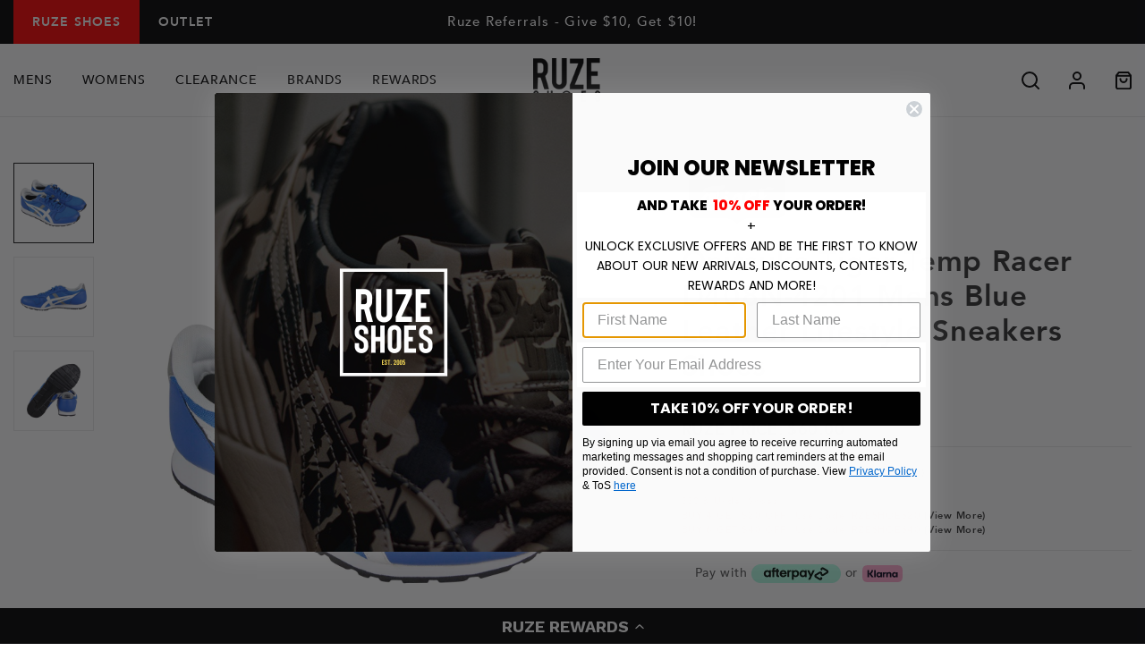

--- FILE ---
content_type: text/html; charset=utf-8
request_url: https://www.ruzeshoes.com/products/onitsuka-tiger-temp-racer-d408n-4201-mens-blue-leather-lifestyle-sneakers-shoes-d408n-4201_midbluwhi_pm
body_size: 35756
content:
<!DOCTYPE HTML>
<html lang="en">
<head>
  <!-- BEGIN MerchantWidget Code -->
<script id='merchantWidgetScript'
        src="https://www.gstatic.com/shopping/merchant/merchantwidget.js"
        defer>
</script>
<script type="text/javascript">
  merchantWidgetScript.addEventListener('load', function () {
    merchantwidget.start({
     position: 'RIGHT_BOTTOM'
   });
  });
</script>
  
  
  <link fetchpriority="high" rel="preload" as="image" href="https://cdn.shopify.com/s/files/1/0025/4823/6334/files/black_col_banner_400x400_e924122d-1a50-4a39-b417-b643c28660dc.png?v=1727390567"/>
  
  
  
  
  
<!-- Yotpo JavaScript -->
<script src="https://cdn-widgetsrepository.yotpo.com/v1/loader/Igsb1PzQ7i12BkQrfpntJjNLbg8Eq6AMaTFuf0mA" async></script> <!-- SEO Page Widget/ Reviews Widget / Review Carousel / Star Rating -->
<script src="https://cdn-widgetsrepository.yotpo.com/v1/loader/Igsb1PzQ7i12BkQrfpntJjNLbg8Eq6AMaTFuf0mA" async></script>
<!-- End of Yotpo JavaScript --> 

<!-- Reddit Pixel -->
<script>
!function(w,d){if(!w.rdt){var p=w.rdt=function(){p.sendEvent?p.sendEvent.apply(p,arguments):p.callQueue.push(arguments)};p.callQueue=[];var t=d.createElement("script");t.src="https://www.redditstatic.com/ads/pixel.js",t.async=!0;var s=d.getElementsByTagName("script")[0];s.parentNode.insertBefore(t,s)}}(window,document);rdt('init','t2_5ex2yqbsw');
</script>
<!-- DO NOT MODIFY UNLESS TO REPLACE A USER IDENTIFIER -->
<!-- End Reddit Pixel -->
  
<script type="text/javascript" src="https://edge.personalizer.io/storefront/2.0.0/js/shopify/storefront.min.js?key=dq56v-ujq8ftv0zec2h7b0ls-iv36d&shop=ruzeshoes-com.myshopify.com"></script>
<script>
window.LimeSpot = window.LimeSpot === undefined ? {} : LimeSpot;
LimeSpot.PageInfo = { Type: "Product", Template: "product", ReferenceIdentifier: "4177170464814" };

LimeSpot.StoreInfo = { Theme: "Week 03 - Evergreen Promotion" };


LimeSpot.CartItems = [];
</script>





  
<meta name="google-site-verification" content="oLsBAHOSGU70ieKLeeFbrBIj7hH5h68UEBCTS4YUKzo" />


<!-- Global site tag (gtag.js) - AdWords: -->

<script async src="https://www.googletagmanager.com/gtag/js?id=AW-1016844619"></script>
<script>
 window.dataLayer = window.dataLayer || [];
 function gtag(){dataLayer.push(arguments);}
 gtag('js', new Date());
gtag('config', 'AW-1016844619');
</script>



  <style>
/*
  
  

  

  :root {
    --color-accent: ;
    --color-body-text: ;
    --color-main-background: ;
    --color-border: ;

    --font-heading: , ;
    --font-body: , ;
    --font-body-weight: ;
    --font-body-style: ;
    --font-body-bold-weight: bold;
  }

  @font-face {
  font-family: 'Avenir';
  font-style: normal;
  font-weight: 700;
  font-display: swap;
  src: local('Avenir-Heavy'), local('Avenir-Heavy'),
       url(//www.ruzeshoes.com/cdn/shop/t/313/assets/Avenir-Heavy.woff2?v=20725111799282864601768497725) format('woff2'),
       url(//www.ruzeshoes.com/cdn/shop/t/313/assets/Avenir-Heavy.woff?v=80781386974744344941768497725) format('woff');
}

    @font-face {
  font-family: 'Avenir';
  font-style: normal;
  font-weight: 400;
  font-display: swap;
  src: local('Avenir-Medium'), local('Avenir-Medium'),
       url(//www.ruzeshoes.com/cdn/shop/t/313/assets/Avenir-Medium.woff2?v=9760890508231251051768497725) format('woff2'),
       url(//www.ruzeshoes.com/cdn/shop/t/313/assets/Avenir-Medium.woff?v=90888712003276891501768497725) format('woff');
}
*/
</style>

  
  <meta charset="utf-8">
  <meta name="viewport" content="width=device-width, minimum-scale=1, initial-scale=1, shrink-to-fit=no">
  <meta name="theme-color" content=""><meta property="og:site_name" content="Ruze Shoes">
<meta property="og:url" content="https://www.ruzeshoes.com/products/onitsuka-tiger-temp-racer-d408n-4201-mens-blue-leather-lifestyle-sneakers-shoes-d408n-4201_midbluwhi_pm">

<meta property="og:type" content="product">
<meta property="og:description" content="Onitsuka Tiger, the forerunner of ASICS, was born in 1949. The brand began with Kichachiro Onitsuka&#39;s commitment to promote youth health through sport and since then, the Onitsuka Tiger stripes have become synonymous with premium performance in sport. The legend lives on today as a lifestyle brand in the fusion of Japa"><meta property="og:title" content="Onitsuka Tiger Temp Racer D408N-4201 Mens Blue Leather Lifestyle Sneakers Shoes"><meta property="og:price:amount" content="60.00">
  <meta property="og:price:currency" content="USD">
  <meta property="og:type" content="Various Mens" /><meta property="og:image" content="http://www.ruzeshoes.com/cdn/shop/products/d408n-4201-temp-racer-mid-blue-white_3_1024x1024.jpg?v=1570227299"><meta property="og:image" content="http://www.ruzeshoes.com/cdn/shop/products/d408n-4201-temp-racer-mid-blue-white_1_1024x1024.jpg?v=1570227299"><meta property="og:image" content="http://www.ruzeshoes.com/cdn/shop/products/d408n-4201-temp-racer-mid-blue-white_2_1024x1024.jpg?v=1570227299">
<meta property="og:image:secure_url" content="https://www.ruzeshoes.com/cdn/shop/products/d408n-4201-temp-racer-mid-blue-white_3_1024x1024.jpg?v=1570227299"><meta property="og:image:secure_url" content="https://www.ruzeshoes.com/cdn/shop/products/d408n-4201-temp-racer-mid-blue-white_1_1024x1024.jpg?v=1570227299"><meta property="og:image:secure_url" content="https://www.ruzeshoes.com/cdn/shop/products/d408n-4201-temp-racer-mid-blue-white_2_1024x1024.jpg?v=1570227299">

<meta name="twitter:site" content="@RuzeShoes">
<meta name="twitter:card" content="summary_large_image">
<meta name="twitter:title" content="Onitsuka Tiger Temp Racer D408N-4201 Mens Blue Leather Lifestyle Sneakers Shoes">
<meta name="twitter:description" content="Onitsuka Tiger, the forerunner of ASICS, was born in 1949. The brand began with Kichachiro Onitsuka&#39;s commitment to promote youth health through sport and since then, the Onitsuka Tiger stripes have become synonymous with premium performance in sport. The legend lives on today as a lifestyle brand in the fusion of Japa"><meta name="twitter:data1" content="$60.00">
  <meta name="twitter:label1" content="Price">
  <meta name="twitter:data2" content="Onitsuka Tiger">
  <meta name="twitter:label2" content="Brand">
  <meta name="twitter:type" content="Various Mens" /><meta name="twitter:image" content="https://www.ruzeshoes.com/cdn/shop/products/d408n-4201-temp-racer-mid-blue-white_3_1024x1024.jpg?v=1570227299"><link rel="canonical" href="https://www.ruzeshoes.com/products/onitsuka-tiger-temp-racer-d408n-4201-mens-blue-leather-lifestyle-sneakers-shoes-d408n-4201_midbluwhi_pm"><link rel="shortcut icon" href="//www.ruzeshoes.com/cdn/shop/files/favicon_32x32.png?v=1613723482" type="image/png"><title>Onitsuka Tiger Temp Racer D408N-4201 Mens Blue Leather Lifestyle Sneak
- Ruze Shoes</title><meta name="description" content="Onitsuka Tiger, the forerunner of ASICS, was born in 1949. The brand began with Kichachiro Onitsuka&#39;s commitment to promote youth health through sport and since then, the Onitsuka Tiger stripes have become synonymous with premium performance in sport. The legend lives on today as a lifestyle brand in the fusion of Japa"><!-- <link href="https://fonts.googleapis.com/css2?family=Lato:wght@400;700&display=swap" rel="stylesheet"> -->
  
  

<script type="text/javascript" src="//www.ruzeshoes.com/cdn/shop/t/313/assets/vendors@layout.theme.js?v=79019335648888965091768497725" defer></script><script type="text/javascript" src="//www.ruzeshoes.com/cdn/shop/t/313/assets/layout.theme.js?v=102921346118621061768497725" defer=></script>
<link type="text/css" href="//www.ruzeshoes.com/cdn/shop/t/313/assets/vendors@layout.theme.css?v=25917524114876682361768497725" rel="stylesheet"><link type="text/css" href="//www.ruzeshoes.com/cdn/shop/t/313/assets/layout.theme.css?v=80862493810964805751768497725" rel="stylesheet"><link type="text/css" href="//www.ruzeshoes.com/cdn/shop/t/313/assets/layout.theme.styleLiquid.scss.css?v=86649745533079875721768498730" rel="stylesheet"><script>
  // IE11 => recognize the remove() method
  Element.prototype.remove = function() {
    this.parentElement.removeChild(this);
  }
  NodeList.prototype.remove = HTMLCollection.prototype.remove = function() {
    for(var i = this.length - 1; i >= 0; i--) {
      if(this[i] && this[i].parentElement) {
        this[i].parentElement.removeChild(this[i]);
      }
    }
  }

  // IE11 => responsive images
  function loadJS(u){var r = document.getElementsByTagName("script")[0], s = document.createElement("script");s.src = u;r.parentNode.insertBefore(s, r);}

  if(!window.HTMLPictureElement){
    document.createElement('picture');
    loadJS("//cdn.jsdelivr.net/g/respimage(respimage.min.js+plugins/mutation/ri.mutation.min.js+plugins/intrinsic-dimension/ri.intrinsic.min.js+plugins/typesupport/ri.type.min.js)");
  }
</script>
  
<script src="https://kit.fontawesome.com/9b009e28f7.js" crossorigin="anonymous" defer></script>

  

  <script>window.performance && window.performance.mark && window.performance.mark('shopify.content_for_header.start');</script><meta name="facebook-domain-verification" content="lkpuinpsbfpb82g22sgvq1reubxcjm">
<meta id="shopify-digital-wallet" name="shopify-digital-wallet" content="/2548236334/digital_wallets/dialog">
<meta name="shopify-checkout-api-token" content="aa650b83ff4943be1d976cf9169bf23c">
<meta id="in-context-paypal-metadata" data-shop-id="2548236334" data-venmo-supported="true" data-environment="production" data-locale="en_US" data-paypal-v4="true" data-currency="USD">
<link rel="alternate" type="application/json+oembed" href="https://www.ruzeshoes.com/products/onitsuka-tiger-temp-racer-d408n-4201-mens-blue-leather-lifestyle-sneakers-shoes-d408n-4201_midbluwhi_pm.oembed">
<script async="async" src="/checkouts/internal/preloads.js?locale=en-US"></script>
<link rel="preconnect" href="https://shop.app" crossorigin="anonymous">
<script async="async" src="https://shop.app/checkouts/internal/preloads.js?locale=en-US&shop_id=2548236334" crossorigin="anonymous"></script>
<script id="apple-pay-shop-capabilities" type="application/json">{"shopId":2548236334,"countryCode":"US","currencyCode":"USD","merchantCapabilities":["supports3DS"],"merchantId":"gid:\/\/shopify\/Shop\/2548236334","merchantName":"Ruze Shoes","requiredBillingContactFields":["postalAddress","email","phone"],"requiredShippingContactFields":["postalAddress","email","phone"],"shippingType":"shipping","supportedNetworks":["visa","masterCard","amex","discover","elo","jcb"],"total":{"type":"pending","label":"Ruze Shoes","amount":"1.00"},"shopifyPaymentsEnabled":true,"supportsSubscriptions":true}</script>
<script id="shopify-features" type="application/json">{"accessToken":"aa650b83ff4943be1d976cf9169bf23c","betas":["rich-media-storefront-analytics"],"domain":"www.ruzeshoes.com","predictiveSearch":true,"shopId":2548236334,"locale":"en"}</script>
<script>var Shopify = Shopify || {};
Shopify.shop = "ruzeshoes-com.myshopify.com";
Shopify.locale = "en";
Shopify.currency = {"active":"USD","rate":"1.0"};
Shopify.country = "US";
Shopify.theme = {"name":"Week 03 - Evergreen Promotion","id":137391833149,"schema_name":"Fluid Framework","schema_version":"1.0","theme_store_id":null,"role":"main"};
Shopify.theme.handle = "null";
Shopify.theme.style = {"id":null,"handle":null};
Shopify.cdnHost = "www.ruzeshoes.com/cdn";
Shopify.routes = Shopify.routes || {};
Shopify.routes.root = "/";</script>
<script type="module">!function(o){(o.Shopify=o.Shopify||{}).modules=!0}(window);</script>
<script>!function(o){function n(){var o=[];function n(){o.push(Array.prototype.slice.apply(arguments))}return n.q=o,n}var t=o.Shopify=o.Shopify||{};t.loadFeatures=n(),t.autoloadFeatures=n()}(window);</script>
<script>
  window.ShopifyPay = window.ShopifyPay || {};
  window.ShopifyPay.apiHost = "shop.app\/pay";
  window.ShopifyPay.redirectState = null;
</script>
<script id="shop-js-analytics" type="application/json">{"pageType":"product"}</script>
<script defer="defer" async type="module" src="//www.ruzeshoes.com/cdn/shopifycloud/shop-js/modules/v2/client.init-shop-cart-sync_C5BV16lS.en.esm.js"></script>
<script defer="defer" async type="module" src="//www.ruzeshoes.com/cdn/shopifycloud/shop-js/modules/v2/chunk.common_CygWptCX.esm.js"></script>
<script type="module">
  await import("//www.ruzeshoes.com/cdn/shopifycloud/shop-js/modules/v2/client.init-shop-cart-sync_C5BV16lS.en.esm.js");
await import("//www.ruzeshoes.com/cdn/shopifycloud/shop-js/modules/v2/chunk.common_CygWptCX.esm.js");

  window.Shopify.SignInWithShop?.initShopCartSync?.({"fedCMEnabled":true,"windoidEnabled":true});

</script>
<script>
  window.Shopify = window.Shopify || {};
  if (!window.Shopify.featureAssets) window.Shopify.featureAssets = {};
  window.Shopify.featureAssets['shop-js'] = {"shop-cart-sync":["modules/v2/client.shop-cart-sync_ZFArdW7E.en.esm.js","modules/v2/chunk.common_CygWptCX.esm.js"],"init-fed-cm":["modules/v2/client.init-fed-cm_CmiC4vf6.en.esm.js","modules/v2/chunk.common_CygWptCX.esm.js"],"shop-button":["modules/v2/client.shop-button_tlx5R9nI.en.esm.js","modules/v2/chunk.common_CygWptCX.esm.js"],"shop-cash-offers":["modules/v2/client.shop-cash-offers_DOA2yAJr.en.esm.js","modules/v2/chunk.common_CygWptCX.esm.js","modules/v2/chunk.modal_D71HUcav.esm.js"],"init-windoid":["modules/v2/client.init-windoid_sURxWdc1.en.esm.js","modules/v2/chunk.common_CygWptCX.esm.js"],"shop-toast-manager":["modules/v2/client.shop-toast-manager_ClPi3nE9.en.esm.js","modules/v2/chunk.common_CygWptCX.esm.js"],"init-shop-email-lookup-coordinator":["modules/v2/client.init-shop-email-lookup-coordinator_B8hsDcYM.en.esm.js","modules/v2/chunk.common_CygWptCX.esm.js"],"init-shop-cart-sync":["modules/v2/client.init-shop-cart-sync_C5BV16lS.en.esm.js","modules/v2/chunk.common_CygWptCX.esm.js"],"avatar":["modules/v2/client.avatar_BTnouDA3.en.esm.js"],"pay-button":["modules/v2/client.pay-button_FdsNuTd3.en.esm.js","modules/v2/chunk.common_CygWptCX.esm.js"],"init-customer-accounts":["modules/v2/client.init-customer-accounts_DxDtT_ad.en.esm.js","modules/v2/client.shop-login-button_C5VAVYt1.en.esm.js","modules/v2/chunk.common_CygWptCX.esm.js","modules/v2/chunk.modal_D71HUcav.esm.js"],"init-shop-for-new-customer-accounts":["modules/v2/client.init-shop-for-new-customer-accounts_ChsxoAhi.en.esm.js","modules/v2/client.shop-login-button_C5VAVYt1.en.esm.js","modules/v2/chunk.common_CygWptCX.esm.js","modules/v2/chunk.modal_D71HUcav.esm.js"],"shop-login-button":["modules/v2/client.shop-login-button_C5VAVYt1.en.esm.js","modules/v2/chunk.common_CygWptCX.esm.js","modules/v2/chunk.modal_D71HUcav.esm.js"],"init-customer-accounts-sign-up":["modules/v2/client.init-customer-accounts-sign-up_CPSyQ0Tj.en.esm.js","modules/v2/client.shop-login-button_C5VAVYt1.en.esm.js","modules/v2/chunk.common_CygWptCX.esm.js","modules/v2/chunk.modal_D71HUcav.esm.js"],"shop-follow-button":["modules/v2/client.shop-follow-button_Cva4Ekp9.en.esm.js","modules/v2/chunk.common_CygWptCX.esm.js","modules/v2/chunk.modal_D71HUcav.esm.js"],"checkout-modal":["modules/v2/client.checkout-modal_BPM8l0SH.en.esm.js","modules/v2/chunk.common_CygWptCX.esm.js","modules/v2/chunk.modal_D71HUcav.esm.js"],"lead-capture":["modules/v2/client.lead-capture_Bi8yE_yS.en.esm.js","modules/v2/chunk.common_CygWptCX.esm.js","modules/v2/chunk.modal_D71HUcav.esm.js"],"shop-login":["modules/v2/client.shop-login_D6lNrXab.en.esm.js","modules/v2/chunk.common_CygWptCX.esm.js","modules/v2/chunk.modal_D71HUcav.esm.js"],"payment-terms":["modules/v2/client.payment-terms_CZxnsJam.en.esm.js","modules/v2/chunk.common_CygWptCX.esm.js","modules/v2/chunk.modal_D71HUcav.esm.js"]};
</script>
<script>(function() {
  var isLoaded = false;
  function asyncLoad() {
    if (isLoaded) return;
    isLoaded = true;
    var urls = ["https:\/\/services.nofraud.com\/js\/device.js?shop=ruzeshoes-com.myshopify.com","https:\/\/cdn-loyalty.yotpo.com\/loader\/he-NkY2e-kfDhn7sP1GDQw.js?shop=ruzeshoes-com.myshopify.com","https:\/\/shopify.covet.pics\/covet-pics-widget-inject.js?shop=ruzeshoes-com.myshopify.com","https:\/\/cdn-widgetsrepository.yotpo.com\/v1\/loader\/Igsb1PzQ7i12BkQrfpntJjNLbg8Eq6AMaTFuf0mA?shop=ruzeshoes-com.myshopify.com","https:\/\/widgets.automizely.com\/returns\/main.js?shop=ruzeshoes-com.myshopify.com","https:\/\/d18eg7dreypte5.cloudfront.net\/browse-abandonment\/smsbump_timer.js?shop=ruzeshoes-com.myshopify.com","https:\/\/s3.eu-west-1.amazonaws.com\/production-klarna-il-shopify-osm\/d3bc5d6366701989e2db5a93793900883f2d31a6\/ruzeshoes-com.myshopify.com-1768550403354.js?shop=ruzeshoes-com.myshopify.com","https:\/\/edge.personalizer.io\/storefront\/2.0.0\/js\/shopify\/storefront.min.js?key=dq56v-ujq8ftv0zec2h7b0ls-iv36d\u0026shop=ruzeshoes-com.myshopify.com"];
    for (var i = 0; i < urls.length; i++) {
      var s = document.createElement('script');
      s.type = 'text/javascript';
      s.async = true;
      s.src = urls[i];
      var x = document.getElementsByTagName('script')[0];
      x.parentNode.insertBefore(s, x);
    }
  };
  if(window.attachEvent) {
    window.attachEvent('onload', asyncLoad);
  } else {
    window.addEventListener('load', asyncLoad, false);
  }
})();</script>
<script id="__st">var __st={"a":2548236334,"offset":-28800,"reqid":"b6454985-e870-4c97-9d96-3b5107491c4e-1768638560","pageurl":"www.ruzeshoes.com\/products\/onitsuka-tiger-temp-racer-d408n-4201-mens-blue-leather-lifestyle-sneakers-shoes-d408n-4201_midbluwhi_pm","u":"e059264ac05e","p":"product","rtyp":"product","rid":4177170464814};</script>
<script>window.ShopifyPaypalV4VisibilityTracking = true;</script>
<script id="captcha-bootstrap">!function(){'use strict';const t='contact',e='account',n='new_comment',o=[[t,t],['blogs',n],['comments',n],[t,'customer']],c=[[e,'customer_login'],[e,'guest_login'],[e,'recover_customer_password'],[e,'create_customer']],r=t=>t.map((([t,e])=>`form[action*='/${t}']:not([data-nocaptcha='true']) input[name='form_type'][value='${e}']`)).join(','),a=t=>()=>t?[...document.querySelectorAll(t)].map((t=>t.form)):[];function s(){const t=[...o],e=r(t);return a(e)}const i='password',u='form_key',d=['recaptcha-v3-token','g-recaptcha-response','h-captcha-response',i],f=()=>{try{return window.sessionStorage}catch{return}},m='__shopify_v',_=t=>t.elements[u];function p(t,e,n=!1){try{const o=window.sessionStorage,c=JSON.parse(o.getItem(e)),{data:r}=function(t){const{data:e,action:n}=t;return t[m]||n?{data:e,action:n}:{data:t,action:n}}(c);for(const[e,n]of Object.entries(r))t.elements[e]&&(t.elements[e].value=n);n&&o.removeItem(e)}catch(o){console.error('form repopulation failed',{error:o})}}const l='form_type',E='cptcha';function T(t){t.dataset[E]=!0}const w=window,h=w.document,L='Shopify',v='ce_forms',y='captcha';let A=!1;((t,e)=>{const n=(g='f06e6c50-85a8-45c8-87d0-21a2b65856fe',I='https://cdn.shopify.com/shopifycloud/storefront-forms-hcaptcha/ce_storefront_forms_captcha_hcaptcha.v1.5.2.iife.js',D={infoText:'Protected by hCaptcha',privacyText:'Privacy',termsText:'Terms'},(t,e,n)=>{const o=w[L][v],c=o.bindForm;if(c)return c(t,g,e,D).then(n);var r;o.q.push([[t,g,e,D],n]),r=I,A||(h.body.append(Object.assign(h.createElement('script'),{id:'captcha-provider',async:!0,src:r})),A=!0)});var g,I,D;w[L]=w[L]||{},w[L][v]=w[L][v]||{},w[L][v].q=[],w[L][y]=w[L][y]||{},w[L][y].protect=function(t,e){n(t,void 0,e),T(t)},Object.freeze(w[L][y]),function(t,e,n,w,h,L){const[v,y,A,g]=function(t,e,n){const i=e?o:[],u=t?c:[],d=[...i,...u],f=r(d),m=r(i),_=r(d.filter((([t,e])=>n.includes(e))));return[a(f),a(m),a(_),s()]}(w,h,L),I=t=>{const e=t.target;return e instanceof HTMLFormElement?e:e&&e.form},D=t=>v().includes(t);t.addEventListener('submit',(t=>{const e=I(t);if(!e)return;const n=D(e)&&!e.dataset.hcaptchaBound&&!e.dataset.recaptchaBound,o=_(e),c=g().includes(e)&&(!o||!o.value);(n||c)&&t.preventDefault(),c&&!n&&(function(t){try{if(!f())return;!function(t){const e=f();if(!e)return;const n=_(t);if(!n)return;const o=n.value;o&&e.removeItem(o)}(t);const e=Array.from(Array(32),(()=>Math.random().toString(36)[2])).join('');!function(t,e){_(t)||t.append(Object.assign(document.createElement('input'),{type:'hidden',name:u})),t.elements[u].value=e}(t,e),function(t,e){const n=f();if(!n)return;const o=[...t.querySelectorAll(`input[type='${i}']`)].map((({name:t})=>t)),c=[...d,...o],r={};for(const[a,s]of new FormData(t).entries())c.includes(a)||(r[a]=s);n.setItem(e,JSON.stringify({[m]:1,action:t.action,data:r}))}(t,e)}catch(e){console.error('failed to persist form',e)}}(e),e.submit())}));const S=(t,e)=>{t&&!t.dataset[E]&&(n(t,e.some((e=>e===t))),T(t))};for(const o of['focusin','change'])t.addEventListener(o,(t=>{const e=I(t);D(e)&&S(e,y())}));const B=e.get('form_key'),M=e.get(l),P=B&&M;t.addEventListener('DOMContentLoaded',(()=>{const t=y();if(P)for(const e of t)e.elements[l].value===M&&p(e,B);[...new Set([...A(),...v().filter((t=>'true'===t.dataset.shopifyCaptcha))])].forEach((e=>S(e,t)))}))}(h,new URLSearchParams(w.location.search),n,t,e,['guest_login'])})(!1,!0)}();</script>
<script integrity="sha256-4kQ18oKyAcykRKYeNunJcIwy7WH5gtpwJnB7kiuLZ1E=" data-source-attribution="shopify.loadfeatures" defer="defer" src="//www.ruzeshoes.com/cdn/shopifycloud/storefront/assets/storefront/load_feature-a0a9edcb.js" crossorigin="anonymous"></script>
<script crossorigin="anonymous" defer="defer" src="//www.ruzeshoes.com/cdn/shopifycloud/storefront/assets/shopify_pay/storefront-65b4c6d7.js?v=20250812"></script>
<script data-source-attribution="shopify.dynamic_checkout.dynamic.init">var Shopify=Shopify||{};Shopify.PaymentButton=Shopify.PaymentButton||{isStorefrontPortableWallets:!0,init:function(){window.Shopify.PaymentButton.init=function(){};var t=document.createElement("script");t.src="https://www.ruzeshoes.com/cdn/shopifycloud/portable-wallets/latest/portable-wallets.en.js",t.type="module",document.head.appendChild(t)}};
</script>
<script data-source-attribution="shopify.dynamic_checkout.buyer_consent">
  function portableWalletsHideBuyerConsent(e){var t=document.getElementById("shopify-buyer-consent"),n=document.getElementById("shopify-subscription-policy-button");t&&n&&(t.classList.add("hidden"),t.setAttribute("aria-hidden","true"),n.removeEventListener("click",e))}function portableWalletsShowBuyerConsent(e){var t=document.getElementById("shopify-buyer-consent"),n=document.getElementById("shopify-subscription-policy-button");t&&n&&(t.classList.remove("hidden"),t.removeAttribute("aria-hidden"),n.addEventListener("click",e))}window.Shopify?.PaymentButton&&(window.Shopify.PaymentButton.hideBuyerConsent=portableWalletsHideBuyerConsent,window.Shopify.PaymentButton.showBuyerConsent=portableWalletsShowBuyerConsent);
</script>
<script data-source-attribution="shopify.dynamic_checkout.cart.bootstrap">document.addEventListener("DOMContentLoaded",(function(){function t(){return document.querySelector("shopify-accelerated-checkout-cart, shopify-accelerated-checkout")}if(t())Shopify.PaymentButton.init();else{new MutationObserver((function(e,n){t()&&(Shopify.PaymentButton.init(),n.disconnect())})).observe(document.body,{childList:!0,subtree:!0})}}));
</script>
<link id="shopify-accelerated-checkout-styles" rel="stylesheet" media="screen" href="https://www.ruzeshoes.com/cdn/shopifycloud/portable-wallets/latest/accelerated-checkout-backwards-compat.css" crossorigin="anonymous">
<style id="shopify-accelerated-checkout-cart">
        #shopify-buyer-consent {
  margin-top: 1em;
  display: inline-block;
  width: 100%;
}

#shopify-buyer-consent.hidden {
  display: none;
}

#shopify-subscription-policy-button {
  background: none;
  border: none;
  padding: 0;
  text-decoration: underline;
  font-size: inherit;
  cursor: pointer;
}

#shopify-subscription-policy-button::before {
  box-shadow: none;
}

      </style>

<script>window.performance && window.performance.mark && window.performance.mark('shopify.content_for_header.end');</script>
  


  

  


<meta name="google-site-verification" content="ChDk81oi2J-F9hyUNfkHs9Pkiw2-hSYViGRoslGA1qw" />
<meta name="google-site-verification" content="QdRguPujcNwkEtgXGlUyXra56TKx0GYO-jKVsRDvlXk" />
  
  
  	





<script src="https://snapui.searchspring.io/k73xug/bundle.js" id="searchspring-context" defer>
	
		template = "product";
	
	format = "${{amount}}";
 
    theme = { imageBorder: false, oosSizes: false };

</script>
  

  
  
<link type="text/css" href="//www.ruzeshoes.com/cdn/shop/t/313/assets/custom.css?v=59410680265872024531768497725" rel="stylesheet" defer>
<script  type ='text/javascript' defer src="//www.ruzeshoes.com/cdn/shop/t/313/assets/custom.js?v=168542779976163679651768497725" ></script>
  
<!-- BEGIN app block: shopify://apps/minmaxify-order-limits/blocks/app-embed-block/3acfba32-89f3-4377-ae20-cbb9abc48475 --><script type="text/javascript" src="https://limits.minmaxify.com/ruzeshoes-com.myshopify.com?v=137a&r=20250724204512" async></script>

<!-- END app block --><!-- BEGIN app block: shopify://apps/yotpo-loyalty-rewards/blocks/loader-app-embed-block/2f9660df-5018-4e02-9868-ee1fb88d6ccd -->
    <script src="https://cdn-widgetsrepository.yotpo.com/v1/loader/he-NkY2e-kfDhn7sP1GDQw" async></script>




<!-- END app block --><!-- BEGIN app block: shopify://apps/klaviyo-email-marketing-sms/blocks/klaviyo-onsite-embed/2632fe16-c075-4321-a88b-50b567f42507 -->












  <script async src="https://static.klaviyo.com/onsite/js/JAGGay/klaviyo.js?company_id=JAGGay"></script>
  <script>!function(){if(!window.klaviyo){window._klOnsite=window._klOnsite||[];try{window.klaviyo=new Proxy({},{get:function(n,i){return"push"===i?function(){var n;(n=window._klOnsite).push.apply(n,arguments)}:function(){for(var n=arguments.length,o=new Array(n),w=0;w<n;w++)o[w]=arguments[w];var t="function"==typeof o[o.length-1]?o.pop():void 0,e=new Promise((function(n){window._klOnsite.push([i].concat(o,[function(i){t&&t(i),n(i)}]))}));return e}}})}catch(n){window.klaviyo=window.klaviyo||[],window.klaviyo.push=function(){var n;(n=window._klOnsite).push.apply(n,arguments)}}}}();</script>

  
    <script id="viewed_product">
      if (item == null) {
        var _learnq = _learnq || [];

        var MetafieldReviews = null
        var MetafieldYotpoRating = null
        var MetafieldYotpoCount = null
        var MetafieldLooxRating = null
        var MetafieldLooxCount = null
        var okendoProduct = null
        var okendoProductReviewCount = null
        var okendoProductReviewAverageValue = null
        try {
          // The following fields are used for Customer Hub recently viewed in order to add reviews.
          // This information is not part of __kla_viewed. Instead, it is part of __kla_viewed_reviewed_items
          MetafieldReviews = {};
          MetafieldYotpoRating = null
          MetafieldYotpoCount = null
          MetafieldLooxRating = null
          MetafieldLooxCount = null

          okendoProduct = null
          // If the okendo metafield is not legacy, it will error, which then requires the new json formatted data
          if (okendoProduct && 'error' in okendoProduct) {
            okendoProduct = null
          }
          okendoProductReviewCount = okendoProduct ? okendoProduct.reviewCount : null
          okendoProductReviewAverageValue = okendoProduct ? okendoProduct.reviewAverageValue : null
        } catch (error) {
          console.error('Error in Klaviyo onsite reviews tracking:', error);
        }

        var item = {
          Name: "Onitsuka Tiger Temp Racer D408N-4201 Mens Blue Leather Lifestyle Sneakers Shoes",
          ProductID: 4177170464814,
          Categories: [],
          ImageURL: "https://www.ruzeshoes.com/cdn/shop/products/d408n-4201-temp-racer-mid-blue-white_3_grande.jpg?v=1570227299",
          URL: "https://www.ruzeshoes.com/products/onitsuka-tiger-temp-racer-d408n-4201-mens-blue-leather-lifestyle-sneakers-shoes-d408n-4201_midbluwhi_pm",
          Brand: "Onitsuka Tiger",
          Price: "$60.00",
          Value: "60.00",
          CompareAtPrice: "$60.00"
        };
        _learnq.push(['track', 'Viewed Product', item]);
        _learnq.push(['trackViewedItem', {
          Title: item.Name,
          ItemId: item.ProductID,
          Categories: item.Categories,
          ImageUrl: item.ImageURL,
          Url: item.URL,
          Metadata: {
            Brand: item.Brand,
            Price: item.Price,
            Value: item.Value,
            CompareAtPrice: item.CompareAtPrice
          },
          metafields:{
            reviews: MetafieldReviews,
            yotpo:{
              rating: MetafieldYotpoRating,
              count: MetafieldYotpoCount,
            },
            loox:{
              rating: MetafieldLooxRating,
              count: MetafieldLooxCount,
            },
            okendo: {
              rating: okendoProductReviewAverageValue,
              count: okendoProductReviewCount,
            }
          }
        }]);
      }
    </script>
  




  <script>
    window.klaviyoReviewsProductDesignMode = false
  </script>







<!-- END app block --><link href="https://monorail-edge.shopifysvc.com" rel="dns-prefetch">
<script>(function(){if ("sendBeacon" in navigator && "performance" in window) {try {var session_token_from_headers = performance.getEntriesByType('navigation')[0].serverTiming.find(x => x.name == '_s').description;} catch {var session_token_from_headers = undefined;}var session_cookie_matches = document.cookie.match(/_shopify_s=([^;]*)/);var session_token_from_cookie = session_cookie_matches && session_cookie_matches.length === 2 ? session_cookie_matches[1] : "";var session_token = session_token_from_headers || session_token_from_cookie || "";function handle_abandonment_event(e) {var entries = performance.getEntries().filter(function(entry) {return /monorail-edge.shopifysvc.com/.test(entry.name);});if (!window.abandonment_tracked && entries.length === 0) {window.abandonment_tracked = true;var currentMs = Date.now();var navigation_start = performance.timing.navigationStart;var payload = {shop_id: 2548236334,url: window.location.href,navigation_start,duration: currentMs - navigation_start,session_token,page_type: "product"};window.navigator.sendBeacon("https://monorail-edge.shopifysvc.com/v1/produce", JSON.stringify({schema_id: "online_store_buyer_site_abandonment/1.1",payload: payload,metadata: {event_created_at_ms: currentMs,event_sent_at_ms: currentMs}}));}}window.addEventListener('pagehide', handle_abandonment_event);}}());</script>
<script id="web-pixels-manager-setup">(function e(e,d,r,n,o){if(void 0===o&&(o={}),!Boolean(null===(a=null===(i=window.Shopify)||void 0===i?void 0:i.analytics)||void 0===a?void 0:a.replayQueue)){var i,a;window.Shopify=window.Shopify||{};var t=window.Shopify;t.analytics=t.analytics||{};var s=t.analytics;s.replayQueue=[],s.publish=function(e,d,r){return s.replayQueue.push([e,d,r]),!0};try{self.performance.mark("wpm:start")}catch(e){}var l=function(){var e={modern:/Edge?\/(1{2}[4-9]|1[2-9]\d|[2-9]\d{2}|\d{4,})\.\d+(\.\d+|)|Firefox\/(1{2}[4-9]|1[2-9]\d|[2-9]\d{2}|\d{4,})\.\d+(\.\d+|)|Chrom(ium|e)\/(9{2}|\d{3,})\.\d+(\.\d+|)|(Maci|X1{2}).+ Version\/(15\.\d+|(1[6-9]|[2-9]\d|\d{3,})\.\d+)([,.]\d+|)( \(\w+\)|)( Mobile\/\w+|) Safari\/|Chrome.+OPR\/(9{2}|\d{3,})\.\d+\.\d+|(CPU[ +]OS|iPhone[ +]OS|CPU[ +]iPhone|CPU IPhone OS|CPU iPad OS)[ +]+(15[._]\d+|(1[6-9]|[2-9]\d|\d{3,})[._]\d+)([._]\d+|)|Android:?[ /-](13[3-9]|1[4-9]\d|[2-9]\d{2}|\d{4,})(\.\d+|)(\.\d+|)|Android.+Firefox\/(13[5-9]|1[4-9]\d|[2-9]\d{2}|\d{4,})\.\d+(\.\d+|)|Android.+Chrom(ium|e)\/(13[3-9]|1[4-9]\d|[2-9]\d{2}|\d{4,})\.\d+(\.\d+|)|SamsungBrowser\/([2-9]\d|\d{3,})\.\d+/,legacy:/Edge?\/(1[6-9]|[2-9]\d|\d{3,})\.\d+(\.\d+|)|Firefox\/(5[4-9]|[6-9]\d|\d{3,})\.\d+(\.\d+|)|Chrom(ium|e)\/(5[1-9]|[6-9]\d|\d{3,})\.\d+(\.\d+|)([\d.]+$|.*Safari\/(?![\d.]+ Edge\/[\d.]+$))|(Maci|X1{2}).+ Version\/(10\.\d+|(1[1-9]|[2-9]\d|\d{3,})\.\d+)([,.]\d+|)( \(\w+\)|)( Mobile\/\w+|) Safari\/|Chrome.+OPR\/(3[89]|[4-9]\d|\d{3,})\.\d+\.\d+|(CPU[ +]OS|iPhone[ +]OS|CPU[ +]iPhone|CPU IPhone OS|CPU iPad OS)[ +]+(10[._]\d+|(1[1-9]|[2-9]\d|\d{3,})[._]\d+)([._]\d+|)|Android:?[ /-](13[3-9]|1[4-9]\d|[2-9]\d{2}|\d{4,})(\.\d+|)(\.\d+|)|Mobile Safari.+OPR\/([89]\d|\d{3,})\.\d+\.\d+|Android.+Firefox\/(13[5-9]|1[4-9]\d|[2-9]\d{2}|\d{4,})\.\d+(\.\d+|)|Android.+Chrom(ium|e)\/(13[3-9]|1[4-9]\d|[2-9]\d{2}|\d{4,})\.\d+(\.\d+|)|Android.+(UC? ?Browser|UCWEB|U3)[ /]?(15\.([5-9]|\d{2,})|(1[6-9]|[2-9]\d|\d{3,})\.\d+)\.\d+|SamsungBrowser\/(5\.\d+|([6-9]|\d{2,})\.\d+)|Android.+MQ{2}Browser\/(14(\.(9|\d{2,})|)|(1[5-9]|[2-9]\d|\d{3,})(\.\d+|))(\.\d+|)|K[Aa][Ii]OS\/(3\.\d+|([4-9]|\d{2,})\.\d+)(\.\d+|)/},d=e.modern,r=e.legacy,n=navigator.userAgent;return n.match(d)?"modern":n.match(r)?"legacy":"unknown"}(),u="modern"===l?"modern":"legacy",c=(null!=n?n:{modern:"",legacy:""})[u],f=function(e){return[e.baseUrl,"/wpm","/b",e.hashVersion,"modern"===e.buildTarget?"m":"l",".js"].join("")}({baseUrl:d,hashVersion:r,buildTarget:u}),m=function(e){var d=e.version,r=e.bundleTarget,n=e.surface,o=e.pageUrl,i=e.monorailEndpoint;return{emit:function(e){var a=e.status,t=e.errorMsg,s=(new Date).getTime(),l=JSON.stringify({metadata:{event_sent_at_ms:s},events:[{schema_id:"web_pixels_manager_load/3.1",payload:{version:d,bundle_target:r,page_url:o,status:a,surface:n,error_msg:t},metadata:{event_created_at_ms:s}}]});if(!i)return console&&console.warn&&console.warn("[Web Pixels Manager] No Monorail endpoint provided, skipping logging."),!1;try{return self.navigator.sendBeacon.bind(self.navigator)(i,l)}catch(e){}var u=new XMLHttpRequest;try{return u.open("POST",i,!0),u.setRequestHeader("Content-Type","text/plain"),u.send(l),!0}catch(e){return console&&console.warn&&console.warn("[Web Pixels Manager] Got an unhandled error while logging to Monorail."),!1}}}}({version:r,bundleTarget:l,surface:e.surface,pageUrl:self.location.href,monorailEndpoint:e.monorailEndpoint});try{o.browserTarget=l,function(e){var d=e.src,r=e.async,n=void 0===r||r,o=e.onload,i=e.onerror,a=e.sri,t=e.scriptDataAttributes,s=void 0===t?{}:t,l=document.createElement("script"),u=document.querySelector("head"),c=document.querySelector("body");if(l.async=n,l.src=d,a&&(l.integrity=a,l.crossOrigin="anonymous"),s)for(var f in s)if(Object.prototype.hasOwnProperty.call(s,f))try{l.dataset[f]=s[f]}catch(e){}if(o&&l.addEventListener("load",o),i&&l.addEventListener("error",i),u)u.appendChild(l);else{if(!c)throw new Error("Did not find a head or body element to append the script");c.appendChild(l)}}({src:f,async:!0,onload:function(){if(!function(){var e,d;return Boolean(null===(d=null===(e=window.Shopify)||void 0===e?void 0:e.analytics)||void 0===d?void 0:d.initialized)}()){var d=window.webPixelsManager.init(e)||void 0;if(d){var r=window.Shopify.analytics;r.replayQueue.forEach((function(e){var r=e[0],n=e[1],o=e[2];d.publishCustomEvent(r,n,o)})),r.replayQueue=[],r.publish=d.publishCustomEvent,r.visitor=d.visitor,r.initialized=!0}}},onerror:function(){return m.emit({status:"failed",errorMsg:"".concat(f," has failed to load")})},sri:function(e){var d=/^sha384-[A-Za-z0-9+/=]+$/;return"string"==typeof e&&d.test(e)}(c)?c:"",scriptDataAttributes:o}),m.emit({status:"loading"})}catch(e){m.emit({status:"failed",errorMsg:(null==e?void 0:e.message)||"Unknown error"})}}})({shopId: 2548236334,storefrontBaseUrl: "https://www.ruzeshoes.com",extensionsBaseUrl: "https://extensions.shopifycdn.com/cdn/shopifycloud/web-pixels-manager",monorailEndpoint: "https://monorail-edge.shopifysvc.com/unstable/produce_batch",surface: "storefront-renderer",enabledBetaFlags: ["2dca8a86"],webPixelsConfigList: [{"id":"872185917","configuration":"{\"accountID\":\"JAGGay\",\"webPixelConfig\":\"eyJlbmFibGVBZGRlZFRvQ2FydEV2ZW50cyI6IHRydWV9\"}","eventPayloadVersion":"v1","runtimeContext":"STRICT","scriptVersion":"524f6c1ee37bacdca7657a665bdca589","type":"APP","apiClientId":123074,"privacyPurposes":["ANALYTICS","MARKETING"],"dataSharingAdjustments":{"protectedCustomerApprovalScopes":["read_customer_address","read_customer_email","read_customer_name","read_customer_personal_data","read_customer_phone"]}},{"id":"849248317","configuration":"{\"store\":\"ruzeshoes-com.myshopify.com\"}","eventPayloadVersion":"v1","runtimeContext":"STRICT","scriptVersion":"8450b52b59e80bfb2255f1e069ee1acd","type":"APP","apiClientId":740217,"privacyPurposes":["ANALYTICS","MARKETING","SALE_OF_DATA"],"dataSharingAdjustments":{"protectedCustomerApprovalScopes":["read_customer_address","read_customer_email","read_customer_name","read_customer_personal_data","read_customer_phone"]}},{"id":"809271357","configuration":"{\"myshopifyDomain\":\"ruzeshoes-com.myshopify.com\"}","eventPayloadVersion":"v1","runtimeContext":"STRICT","scriptVersion":"23b97d18e2aa74363140dc29c9284e87","type":"APP","apiClientId":2775569,"privacyPurposes":["ANALYTICS","MARKETING","SALE_OF_DATA"],"dataSharingAdjustments":{"protectedCustomerApprovalScopes":["read_customer_address","read_customer_email","read_customer_name","read_customer_phone","read_customer_personal_data"]}},{"id":"608075837","configuration":"{\"hashed_organization_id\":\"498b7d74c0a7e765f0f31293814b7312_v1\",\"app_key\":\"ruzeshoes-com\",\"allow_collect_personal_data\":\"true\"}","eventPayloadVersion":"v1","runtimeContext":"STRICT","scriptVersion":"c3e64302e4c6a915b615bb03ddf3784a","type":"APP","apiClientId":111542,"privacyPurposes":["ANALYTICS","MARKETING","SALE_OF_DATA"],"dataSharingAdjustments":{"protectedCustomerApprovalScopes":["read_customer_address","read_customer_email","read_customer_name","read_customer_personal_data","read_customer_phone"]}},{"id":"377880637","configuration":"{\"config\":\"{\\\"pixel_id\\\":\\\"G-MNED88QWSG\\\",\\\"gtag_events\\\":[{\\\"type\\\":\\\"begin_checkout\\\",\\\"action_label\\\":[\\\"G-MNED88QWSG\\\",\\\"AW-1016844619\\\/rbWkCJq86bYZEMui7-QD\\\"]},{\\\"type\\\":\\\"search\\\",\\\"action_label\\\":[\\\"G-MNED88QWSG\\\",\\\"AW-1016844619\\\/lC5XCJS86bYZEMui7-QD\\\"]},{\\\"type\\\":\\\"view_item\\\",\\\"action_label\\\":[\\\"G-MNED88QWSG\\\",\\\"AW-1016844619\\\/OSsLCJG86bYZEMui7-QD\\\"]},{\\\"type\\\":\\\"purchase\\\",\\\"action_label\\\":[\\\"G-MNED88QWSG\\\",\\\"AW-1016844619\\\/W6mBCO276bYZEMui7-QD\\\"]},{\\\"type\\\":\\\"page_view\\\",\\\"action_label\\\":[\\\"G-MNED88QWSG\\\",\\\"AW-1016844619\\\/vKt9CPC76bYZEMui7-QD\\\"]},{\\\"type\\\":\\\"add_payment_info\\\",\\\"action_label\\\":[\\\"G-MNED88QWSG\\\",\\\"AW-1016844619\\\/P6ceCJ286bYZEMui7-QD\\\"]},{\\\"type\\\":\\\"add_to_cart\\\",\\\"action_label\\\":[\\\"G-MNED88QWSG\\\",\\\"AW-1016844619\\\/yhNGCJe86bYZEMui7-QD\\\"]}],\\\"enable_monitoring_mode\\\":false}\"}","eventPayloadVersion":"v1","runtimeContext":"OPEN","scriptVersion":"b2a88bafab3e21179ed38636efcd8a93","type":"APP","apiClientId":1780363,"privacyPurposes":[],"dataSharingAdjustments":{"protectedCustomerApprovalScopes":["read_customer_address","read_customer_email","read_customer_name","read_customer_personal_data","read_customer_phone"]}},{"id":"227246141","configuration":"{\"subscriberKey\":\"5yxri-mky8z0smq2y7od0fue-hagvm\"}","eventPayloadVersion":"v1","runtimeContext":"STRICT","scriptVersion":"7f2756b79c173d049d70f9666ae55467","type":"APP","apiClientId":155369,"privacyPurposes":["ANALYTICS","PREFERENCES"],"dataSharingAdjustments":{"protectedCustomerApprovalScopes":["read_customer_address","read_customer_email","read_customer_name","read_customer_personal_data","read_customer_phone"]}},{"id":"210894909","configuration":"{\"tagID\":\"2612668299455\"}","eventPayloadVersion":"v1","runtimeContext":"STRICT","scriptVersion":"18031546ee651571ed29edbe71a3550b","type":"APP","apiClientId":3009811,"privacyPurposes":["ANALYTICS","MARKETING","SALE_OF_DATA"],"dataSharingAdjustments":{"protectedCustomerApprovalScopes":["read_customer_address","read_customer_email","read_customer_name","read_customer_personal_data","read_customer_phone"]}},{"id":"139427901","configuration":"{\"pixel_id\":\"579484936796510\",\"pixel_type\":\"facebook_pixel\",\"metaapp_system_user_token\":\"-\"}","eventPayloadVersion":"v1","runtimeContext":"OPEN","scriptVersion":"ca16bc87fe92b6042fbaa3acc2fbdaa6","type":"APP","apiClientId":2329312,"privacyPurposes":["ANALYTICS","MARKETING","SALE_OF_DATA"],"dataSharingAdjustments":{"protectedCustomerApprovalScopes":["read_customer_address","read_customer_email","read_customer_name","read_customer_personal_data","read_customer_phone"]}},{"id":"110329917","configuration":"{\"ti\":\"223001163\",\"endpoint\":\"https:\/\/bat.bing.com\/action\/0\"}","eventPayloadVersion":"v1","runtimeContext":"STRICT","scriptVersion":"5ee93563fe31b11d2d65e2f09a5229dc","type":"APP","apiClientId":2997493,"privacyPurposes":["ANALYTICS","MARKETING","SALE_OF_DATA"],"dataSharingAdjustments":{"protectedCustomerApprovalScopes":["read_customer_personal_data"]}},{"id":"110035005","configuration":"{\"siteId\":\"k73xug\"}","eventPayloadVersion":"v1","runtimeContext":"STRICT","scriptVersion":"f88b08d400ce7352a836183c6cef69ee","type":"APP","apiClientId":12202,"privacyPurposes":["ANALYTICS","MARKETING","SALE_OF_DATA"],"dataSharingAdjustments":{"protectedCustomerApprovalScopes":["read_customer_email","read_customer_personal_data","read_customer_phone"]}},{"id":"22872125","eventPayloadVersion":"1","runtimeContext":"LAX","scriptVersion":"14","type":"CUSTOM","privacyPurposes":["ANALYTICS","MARKETING","SALE_OF_DATA"],"name":"Google Ads"},{"id":"115703869","eventPayloadVersion":"1","runtimeContext":"LAX","scriptVersion":"1","type":"CUSTOM","privacyPurposes":["ANALYTICS","MARKETING","PREFERENCES","SALE_OF_DATA"],"name":"Reddit Pixel"},{"id":"shopify-app-pixel","configuration":"{}","eventPayloadVersion":"v1","runtimeContext":"STRICT","scriptVersion":"0450","apiClientId":"shopify-pixel","type":"APP","privacyPurposes":["ANALYTICS","MARKETING"]},{"id":"shopify-custom-pixel","eventPayloadVersion":"v1","runtimeContext":"LAX","scriptVersion":"0450","apiClientId":"shopify-pixel","type":"CUSTOM","privacyPurposes":["ANALYTICS","MARKETING"]}],isMerchantRequest: false,initData: {"shop":{"name":"Ruze Shoes","paymentSettings":{"currencyCode":"USD"},"myshopifyDomain":"ruzeshoes-com.myshopify.com","countryCode":"US","storefrontUrl":"https:\/\/www.ruzeshoes.com"},"customer":null,"cart":null,"checkout":null,"productVariants":[{"price":{"amount":60.0,"currencyCode":"USD"},"product":{"title":"Onitsuka Tiger Temp Racer D408N-4201 Mens Blue Leather Lifestyle Sneakers Shoes","vendor":"Onitsuka Tiger","id":"4177170464814","untranslatedTitle":"Onitsuka Tiger Temp Racer D408N-4201 Mens Blue Leather Lifestyle Sneakers Shoes","url":"\/products\/onitsuka-tiger-temp-racer-d408n-4201-mens-blue-leather-lifestyle-sneakers-shoes-d408n-4201_midbluwhi_pm","type":"Various Mens"},"id":"30376989163566","image":{"src":"\/\/www.ruzeshoes.com\/cdn\/shop\/products\/d408n-4201-temp-racer-mid-blue-white_3.jpg?v=1570227299"},"sku":"D408N-4201 MidBluWhi 7M","title":"7","untranslatedTitle":"7"}],"purchasingCompany":null},},"https://www.ruzeshoes.com/cdn","fcfee988w5aeb613cpc8e4bc33m6693e112",{"modern":"","legacy":""},{"shopId":"2548236334","storefrontBaseUrl":"https:\/\/www.ruzeshoes.com","extensionBaseUrl":"https:\/\/extensions.shopifycdn.com\/cdn\/shopifycloud\/web-pixels-manager","surface":"storefront-renderer","enabledBetaFlags":"[\"2dca8a86\"]","isMerchantRequest":"false","hashVersion":"fcfee988w5aeb613cpc8e4bc33m6693e112","publish":"custom","events":"[[\"page_viewed\",{}],[\"product_viewed\",{\"productVariant\":{\"price\":{\"amount\":60.0,\"currencyCode\":\"USD\"},\"product\":{\"title\":\"Onitsuka Tiger Temp Racer D408N-4201 Mens Blue Leather Lifestyle Sneakers Shoes\",\"vendor\":\"Onitsuka Tiger\",\"id\":\"4177170464814\",\"untranslatedTitle\":\"Onitsuka Tiger Temp Racer D408N-4201 Mens Blue Leather Lifestyle Sneakers Shoes\",\"url\":\"\/products\/onitsuka-tiger-temp-racer-d408n-4201-mens-blue-leather-lifestyle-sneakers-shoes-d408n-4201_midbluwhi_pm\",\"type\":\"Various Mens\"},\"id\":\"30376989163566\",\"image\":{\"src\":\"\/\/www.ruzeshoes.com\/cdn\/shop\/products\/d408n-4201-temp-racer-mid-blue-white_3.jpg?v=1570227299\"},\"sku\":\"D408N-4201 MidBluWhi 7M\",\"title\":\"7\",\"untranslatedTitle\":\"7\"}}]]"});</script><script>
  window.ShopifyAnalytics = window.ShopifyAnalytics || {};
  window.ShopifyAnalytics.meta = window.ShopifyAnalytics.meta || {};
  window.ShopifyAnalytics.meta.currency = 'USD';
  var meta = {"product":{"id":4177170464814,"gid":"gid:\/\/shopify\/Product\/4177170464814","vendor":"Onitsuka Tiger","type":"Various Mens","handle":"onitsuka-tiger-temp-racer-d408n-4201-mens-blue-leather-lifestyle-sneakers-shoes-d408n-4201_midbluwhi_pm","variants":[{"id":30376989163566,"price":6000,"name":"Onitsuka Tiger Temp Racer D408N-4201 Mens Blue Leather Lifestyle Sneakers Shoes - 7","public_title":"7","sku":"D408N-4201 MidBluWhi 7M"}],"remote":false},"page":{"pageType":"product","resourceType":"product","resourceId":4177170464814,"requestId":"b6454985-e870-4c97-9d96-3b5107491c4e-1768638560"}};
  for (var attr in meta) {
    window.ShopifyAnalytics.meta[attr] = meta[attr];
  }
</script>
<script class="analytics">
  (function () {
    var customDocumentWrite = function(content) {
      var jquery = null;

      if (window.jQuery) {
        jquery = window.jQuery;
      } else if (window.Checkout && window.Checkout.$) {
        jquery = window.Checkout.$;
      }

      if (jquery) {
        jquery('body').append(content);
      }
    };

    var hasLoggedConversion = function(token) {
      if (token) {
        return document.cookie.indexOf('loggedConversion=' + token) !== -1;
      }
      return false;
    }

    var setCookieIfConversion = function(token) {
      if (token) {
        var twoMonthsFromNow = new Date(Date.now());
        twoMonthsFromNow.setMonth(twoMonthsFromNow.getMonth() + 2);

        document.cookie = 'loggedConversion=' + token + '; expires=' + twoMonthsFromNow;
      }
    }

    var trekkie = window.ShopifyAnalytics.lib = window.trekkie = window.trekkie || [];
    if (trekkie.integrations) {
      return;
    }
    trekkie.methods = [
      'identify',
      'page',
      'ready',
      'track',
      'trackForm',
      'trackLink'
    ];
    trekkie.factory = function(method) {
      return function() {
        var args = Array.prototype.slice.call(arguments);
        args.unshift(method);
        trekkie.push(args);
        return trekkie;
      };
    };
    for (var i = 0; i < trekkie.methods.length; i++) {
      var key = trekkie.methods[i];
      trekkie[key] = trekkie.factory(key);
    }
    trekkie.load = function(config) {
      trekkie.config = config || {};
      trekkie.config.initialDocumentCookie = document.cookie;
      var first = document.getElementsByTagName('script')[0];
      var script = document.createElement('script');
      script.type = 'text/javascript';
      script.onerror = function(e) {
        var scriptFallback = document.createElement('script');
        scriptFallback.type = 'text/javascript';
        scriptFallback.onerror = function(error) {
                var Monorail = {
      produce: function produce(monorailDomain, schemaId, payload) {
        var currentMs = new Date().getTime();
        var event = {
          schema_id: schemaId,
          payload: payload,
          metadata: {
            event_created_at_ms: currentMs,
            event_sent_at_ms: currentMs
          }
        };
        return Monorail.sendRequest("https://" + monorailDomain + "/v1/produce", JSON.stringify(event));
      },
      sendRequest: function sendRequest(endpointUrl, payload) {
        // Try the sendBeacon API
        if (window && window.navigator && typeof window.navigator.sendBeacon === 'function' && typeof window.Blob === 'function' && !Monorail.isIos12()) {
          var blobData = new window.Blob([payload], {
            type: 'text/plain'
          });

          if (window.navigator.sendBeacon(endpointUrl, blobData)) {
            return true;
          } // sendBeacon was not successful

        } // XHR beacon

        var xhr = new XMLHttpRequest();

        try {
          xhr.open('POST', endpointUrl);
          xhr.setRequestHeader('Content-Type', 'text/plain');
          xhr.send(payload);
        } catch (e) {
          console.log(e);
        }

        return false;
      },
      isIos12: function isIos12() {
        return window.navigator.userAgent.lastIndexOf('iPhone; CPU iPhone OS 12_') !== -1 || window.navigator.userAgent.lastIndexOf('iPad; CPU OS 12_') !== -1;
      }
    };
    Monorail.produce('monorail-edge.shopifysvc.com',
      'trekkie_storefront_load_errors/1.1',
      {shop_id: 2548236334,
      theme_id: 137391833149,
      app_name: "storefront",
      context_url: window.location.href,
      source_url: "//www.ruzeshoes.com/cdn/s/trekkie.storefront.cd680fe47e6c39ca5d5df5f0a32d569bc48c0f27.min.js"});

        };
        scriptFallback.async = true;
        scriptFallback.src = '//www.ruzeshoes.com/cdn/s/trekkie.storefront.cd680fe47e6c39ca5d5df5f0a32d569bc48c0f27.min.js';
        first.parentNode.insertBefore(scriptFallback, first);
      };
      script.async = true;
      script.src = '//www.ruzeshoes.com/cdn/s/trekkie.storefront.cd680fe47e6c39ca5d5df5f0a32d569bc48c0f27.min.js';
      first.parentNode.insertBefore(script, first);
    };
    trekkie.load(
      {"Trekkie":{"appName":"storefront","development":false,"defaultAttributes":{"shopId":2548236334,"isMerchantRequest":null,"themeId":137391833149,"themeCityHash":"11768033105835358565","contentLanguage":"en","currency":"USD"},"isServerSideCookieWritingEnabled":true,"monorailRegion":"shop_domain","enabledBetaFlags":["65f19447"]},"Session Attribution":{},"S2S":{"facebookCapiEnabled":true,"source":"trekkie-storefront-renderer","apiClientId":580111}}
    );

    var loaded = false;
    trekkie.ready(function() {
      if (loaded) return;
      loaded = true;

      window.ShopifyAnalytics.lib = window.trekkie;

      var originalDocumentWrite = document.write;
      document.write = customDocumentWrite;
      try { window.ShopifyAnalytics.merchantGoogleAnalytics.call(this); } catch(error) {};
      document.write = originalDocumentWrite;

      window.ShopifyAnalytics.lib.page(null,{"pageType":"product","resourceType":"product","resourceId":4177170464814,"requestId":"b6454985-e870-4c97-9d96-3b5107491c4e-1768638560","shopifyEmitted":true});

      var match = window.location.pathname.match(/checkouts\/(.+)\/(thank_you|post_purchase)/)
      var token = match? match[1]: undefined;
      if (!hasLoggedConversion(token)) {
        setCookieIfConversion(token);
        window.ShopifyAnalytics.lib.track("Viewed Product",{"currency":"USD","variantId":30376989163566,"productId":4177170464814,"productGid":"gid:\/\/shopify\/Product\/4177170464814","name":"Onitsuka Tiger Temp Racer D408N-4201 Mens Blue Leather Lifestyle Sneakers Shoes - 7","price":"60.00","sku":"D408N-4201 MidBluWhi 7M","brand":"Onitsuka Tiger","variant":"7","category":"Various Mens","nonInteraction":true,"remote":false},undefined,undefined,{"shopifyEmitted":true});
      window.ShopifyAnalytics.lib.track("monorail:\/\/trekkie_storefront_viewed_product\/1.1",{"currency":"USD","variantId":30376989163566,"productId":4177170464814,"productGid":"gid:\/\/shopify\/Product\/4177170464814","name":"Onitsuka Tiger Temp Racer D408N-4201 Mens Blue Leather Lifestyle Sneakers Shoes - 7","price":"60.00","sku":"D408N-4201 MidBluWhi 7M","brand":"Onitsuka Tiger","variant":"7","category":"Various Mens","nonInteraction":true,"remote":false,"referer":"https:\/\/www.ruzeshoes.com\/products\/onitsuka-tiger-temp-racer-d408n-4201-mens-blue-leather-lifestyle-sneakers-shoes-d408n-4201_midbluwhi_pm"});
      }
    });


        var eventsListenerScript = document.createElement('script');
        eventsListenerScript.async = true;
        eventsListenerScript.src = "//www.ruzeshoes.com/cdn/shopifycloud/storefront/assets/shop_events_listener-3da45d37.js";
        document.getElementsByTagName('head')[0].appendChild(eventsListenerScript);

})();</script>
  <script>
  if (!window.ga || (window.ga && typeof window.ga !== 'function')) {
    window.ga = function ga() {
      (window.ga.q = window.ga.q || []).push(arguments);
      if (window.Shopify && window.Shopify.analytics && typeof window.Shopify.analytics.publish === 'function') {
        window.Shopify.analytics.publish("ga_stub_called", {}, {sendTo: "google_osp_migration"});
      }
      console.error("Shopify's Google Analytics stub called with:", Array.from(arguments), "\nSee https://help.shopify.com/manual/promoting-marketing/pixels/pixel-migration#google for more information.");
    };
    if (window.Shopify && window.Shopify.analytics && typeof window.Shopify.analytics.publish === 'function') {
      window.Shopify.analytics.publish("ga_stub_initialized", {}, {sendTo: "google_osp_migration"});
    }
  }
</script>
<script
  defer
  src="https://www.ruzeshoes.com/cdn/shopifycloud/perf-kit/shopify-perf-kit-3.0.4.min.js"
  data-application="storefront-renderer"
  data-shop-id="2548236334"
  data-render-region="gcp-us-central1"
  data-page-type="product"
  data-theme-instance-id="137391833149"
  data-theme-name="Fluid Framework"
  data-theme-version="1.0"
  data-monorail-region="shop_domain"
  data-resource-timing-sampling-rate="10"
  data-shs="true"
  data-shs-beacon="true"
  data-shs-export-with-fetch="true"
  data-shs-logs-sample-rate="1"
  data-shs-beacon-endpoint="https://www.ruzeshoes.com/api/collect"
></script>
</head> 



<body id="onitsuka-tiger-temp-racer-d408n-4201-mens-blue-leather-lifestyle-sneak" data-current-page="onitsuka-tiger-temp-racer-d408n-4201-mens-blue-leather-lifestyle-sneak" data-shop-url="https://www.ruzeshoes.com" data-customer-email="" class=" template-product">


  <!--Klarna Script-->
  <script>window.KlarnaThemeGlobals={}; window.KlarnaThemeGlobals.productVariants=[{"id":30376989163566,"title":"7","option1":"7","option2":null,"option3":null,"sku":"D408N-4201 MidBluWhi 7M","requires_shipping":true,"taxable":true,"featured_image":null,"available":false,"name":"Onitsuka Tiger Temp Racer D408N-4201 Mens Blue Leather Lifestyle Sneakers Shoes - 7","public_title":"7","options":["7"],"price":6000,"weight":907,"compare_at_price":6000,"inventory_management":"shopify","barcode":"887749738605","requires_selling_plan":false,"selling_plan_allocations":[],"quantity_rule":{"min":1,"max":null,"increment":1}}];window.KlarnaThemeGlobals.documentCopy=document.cloneNode(true);</script>
  
  <div id="sitePreloader" data-site-preloader></div>
  <div id="app" :class="{'loading': isLoading}">
    <div class="overlay site-overlay" :class="{'show': isOverlayVisible}" data-site-overlay></div>
    <vue-snotify></vue-snotify><div id="shopify-section-header" class="shopify-section"><header
    class="site-header "
    data-site-header
    data-section-id="header"
    data-cart-type="cart_drawer"
    data-fixed-header="false"><div class="topbar d-block" data-top-bar style="background-color: #000000">
        <div class="container">
            <div class="row justify-content-end align-items-center">
              <div class="col-lg-3 col-md-3 col-12 text-md-left text-center py-md-0 pb-2 topbar-sidemenu d-flex align-items-stretch justify-content-center justify-content-md-start">

                <a href="/" data-normal-tab class="align-items-center py-3 d-inline-flex font-weight-bold px-4 text-uppercase">Ruze Shoes</a>
                <a href="/collections/ruze-outlet" data-outlet-tab class="align-items-center py-3 d-inline-flex text-uppercase px-4 font-weight-bold">outlet</a>
              </div>
             
              <div class=" col-lg-6 col-md-6 col-12  d-table align-items-center justify-content-center" style="min-height: 20px !important; font-size: 1.1rem !important; color: #ffffff !important">
                    <div class="d-table-cell align-middle text-center font-size-sm py-2 py-lg-0" style="min-height: 20px !important;"><a href="https://www.ruzeshoes.com/pages/ruze-referrals">Ruze Referrals - Give $10, Get $10!</a></div>                    
                </div><div class="col-lg-3 col-md-3 col-12 text-md-right text-center pb-md-0 pb-2" >
                  
                </div>
            </div>
        </div>
    </div><nav class="navbar navbar-main navbar-expand-ex-lg py-0 px-0 ">
    <div class="container"><div class="collapse navbar-collapse">
<template v-if="isActiveOutletView">  
<ul class="navbar-nav custom_nav outlet align-items-center w-40"></ul>  
</template>
    <template v-else>    
<ul class="navbar-nav custom_nav align-items-center w-40"> 
      <li class=" mega_dropdown    nav-item">
        <a data-href="/collections/mens-shoes" class="nav-link d-flex align-items-center justify-content-between mens" role="button" data-toggle="dropdown" aria-expanded="false" name="MENS" aria-label="MENS">
          <span>MENS</span>
        </a><div class="megamenu_dropdown box-shadow">
   <div class="container">
       <div class="row"><div class="col-ex-lg-3 ">
              <div class="mx-n3 main-featured-content" id="featured-content-for-MENS-1">
                 <div class="px-3 menu-title">
                    <p class="font-family-base mb-3 text-black text-uppercase font-weight-bold h6">Categories</p>
                 </div>
                 <div class="px-3" id="featured_image-MENS-1" data-image-MENS>
                     <ul class="list-unstyled"><li>
                           <a class="  all-mens-shoes" href="/collections/mens-shoes" name="All Mens Shoes"  aria-label="All Mens Shoes">
                             All Mens Shoes
                           </a>
                         </li><li>
                           <a class="  new-arrivals" href="/collections/mens-new-arrivals" name="New Arrivals"  aria-label="New Arrivals">
                             New Arrivals
                           </a>
                         </li><li>
                           <a class="  sneakers-athletic-shoes" href="/collections/mens-sneakers-and-athletic-shoes" name="Sneakers & Athletic Shoes"  aria-label="Sneakers & Athletic Shoes">
                             Sneakers & Athletic Shoes
                           </a>
                         </li><li>
                           <a class="  loafers-slip-ons" href="/collections/mens-loafers-and-slip-ons" name="Loafers & Slip Ons"  aria-label="Loafers & Slip Ons">
                             Loafers & Slip Ons
                           </a>
                         </li><li>
                           <a class="  oxfords-lace-ups" href="/collections/mens-oxfords-and-lace-ups" name="Oxfords & Lace Ups"  aria-label="Oxfords & Lace Ups">
                             Oxfords & Lace Ups
                           </a>
                         </li><li>
                           <a class="  boots" href="/collections/mens-boots" name="Boots"  aria-label="Boots">
                             Boots
                           </a>
                         </li><li>
                           <a class="  clearance" href="/collections/mens-clearance" name="Clearance"  aria-label="Clearance">
                             Clearance
                           </a>
                         </li></ul></div>
              </div>
           </div><div class="col-ex-lg-2 ">
              <div class="mx-n3 main-featured-content" id="featured-content-for-MENS-2">
                 <div class="px-3 menu-title">
                    <p class="font-family-base mb-3 text-black text-uppercase font-weight-bold h6">Popular Brands</p>
                 </div>
                 <div class="px-3" id="featured_image-MENS-2" data-image-MENS>
                     <ul class="list-unstyled"><li>
                           <a class="  puma" href="/collections/puma/Gender_Mens" name="Puma"  aria-label="Puma">
                             Puma
                           </a>
                         </li><li>
                           <a class="  clarks" href="/collections/clarks/Gender_Mens" name="Clarks"  aria-label="Clarks">
                             Clarks
                           </a>
                         </li><li>
                           <a class="  vans" href="/collections/vans" name="Vans"  aria-label="Vans">
                             Vans
                           </a>
                         </li><li>
                           <a class="  reebok" href="/collections/reebok/Gender_Mens" name="Reebok"  aria-label="Reebok">
                             Reebok
                           </a>
                         </li><li>
                           <a class="  new-balance" href="/collections/new-balance/Gender_Mens" name="New Balance"  aria-label="New Balance">
                             New Balance
                           </a>
                         </li><li>
                           <a class="  fila" href="/collections/fila/Gender_Mens" name="Fila"  aria-label="Fila">
                             Fila
                           </a>
                         </li><li>
                           <a class="  wolverine" href="/collections/wolverine/Gender_Mens" name="Wolverine"  aria-label="Wolverine">
                             Wolverine
                           </a>
                         </li></ul></div>
              </div>
           </div><div class="col-ex-lg-2 ">
              <div class="mx-n3 main-featured-content" id="featured-content-for-MENS-3">
                 <div class="px-3 menu-title">
                    <p class="font-family-base mb-3 text-black text-uppercase font-weight-bold h6">Trending Now</p>
                 </div>
                 <div class="px-3" id="featured_image-MENS-3" data-image-MENS>
                     <ul class="list-unstyled"><li>
                           <a class="  mens-sneakers-and-athletics" href="/collections/mens-sneakers-and-athletic-shoes/Gender_Mens" name="Mens Sneakers and Athletics"  aria-label="Mens Sneakers and Athletics">
                             Mens Sneakers and Athletics
                           </a>
                         </li><li>
                           <a class="  work-safety" href="/collections/mens-work-and-safety/Gender_Mens" name="Work & Safety"  aria-label="Work & Safety">
                             Work & Safety
                           </a>
                         </li><li>
                           <a class="  oxfords-lace-ups" href="/collections/mens-oxfords-and-lace-ups/Gender_Mens" name="Oxfords & Lace Ups"  aria-label="Oxfords & Lace Ups">
                             Oxfords & Lace Ups
                           </a>
                         </li><li>
                           <a class="  puma" href="/collections/puma/Gender_Mens" name="Puma"  aria-label="Puma">
                             Puma
                           </a>
                         </li><li>
                           <a class="  fila" href="/collections/fila/Gender_Mens" name="Fila"  aria-label="Fila">
                             Fila
                           </a>
                         </li></ul></div>
              </div>
           </div><div class="col-ex-lg-2 ">
              <div class="mx-n3 main-featured-content" id="featured-content-for-MENS-4">
                 <div class="px-3 menu-title">
                    <p class="font-family-base mb-3 text-black text-uppercase font-weight-bold h6">Shop By Size</p>
                 </div>
                 <div class="px-3" id="featured_image-MENS-4" data-image-MENS><ul class="list-unstyled size-col mx-n2"><li class="float-left px-2 my-2">
                                   <a href="https://www.ruzeshoes.com/collections/mens-shoes#/filter:variant_size:6" class="nav-link font-family-base text-black text-uppercase  6" name="6" title="6" aria-label="6" >6</a>
                                </li><li class="float-left px-2 my-2">
                                   <a href="https://www.ruzeshoes.com/collections/mens-shoes#/filter:variant_size:6.5" class="nav-link font-family-base text-black text-uppercase  6-5" name="6.5" title="6.5" aria-label="6.5" >6.5</a>
                                </li><li class="float-left px-2 my-2">
                                   <a href="https://www.ruzeshoes.com/collections/mens-shoes#/filter:variant_size:7" class="nav-link font-family-base text-black text-uppercase  7" name="7" title="7" aria-label="7" >7</a>
                                </li><li class="float-left px-2 my-2">
                                   <a href="https://www.ruzeshoes.com/collections/mens-shoes#/filter:variant_size:7.5" class="nav-link font-family-base text-black text-uppercase  7-5" name="7.5" title="7.5" aria-label="7.5" >7.5</a>
                                </li><li class="float-left px-2 my-2">
                                   <a href="https://www.ruzeshoes.com/collections/mens-shoes#/filter:variant_size:8" class="nav-link font-family-base text-black text-uppercase  8" name="8" title="8" aria-label="8" >8</a>
                                </li><li class="float-left px-2 my-2">
                                   <a href="https://www.ruzeshoes.com/collections/mens-shoes#/filter:variant_size:8.5" class="nav-link font-family-base text-black text-uppercase  8-5" name="8.5" title="8.5" aria-label="8.5" >8.5</a>
                                </li><li class="float-left px-2 my-2">
                                   <a href="https://www.ruzeshoes.com/collections/mens-shoes#/filter:variant_size:9" class="nav-link font-family-base text-black text-uppercase  9" name="9" title="9" aria-label="9" >9</a>
                                </li><li class="float-left px-2 my-2">
                                   <a href="https://www.ruzeshoes.com/collections/mens-shoes#/filter:variant_size:9.5" class="nav-link font-family-base text-black text-uppercase  9-5" name="9.5" title="9.5" aria-label="9.5" >9.5</a>
                                </li><li class="float-left px-2 my-2">
                                   <a href="https://www.ruzeshoes.com/collections/mens-shoes#/filter:variant_size:10" class="nav-link font-family-base text-black text-uppercase  10" name="10" title="10" aria-label="10" >10</a>
                                </li><li class="float-left px-2 my-2">
                                   <a href="https://www.ruzeshoes.com/collections/mens-shoes#/filter:variant_size:10.5" class="nav-link font-family-base text-black text-uppercase  10-5" name="10.5" title="10.5" aria-label="10.5" >10.5</a>
                                </li><li class="float-left px-2 my-2">
                                   <a href="https://www.ruzeshoes.com/collections/mens-shoes#/filter:variant_size:11" class="nav-link font-family-base text-black text-uppercase  11" name="11" title="11" aria-label="11" >11</a>
                                </li><li class="float-left px-2 my-2">
                                   <a href="https://www.ruzeshoes.com/collections/mens-shoes#/filter:variant_size:11.5" class="nav-link font-family-base text-black text-uppercase  11-5" name="11.5" title="11.5" aria-label="11.5" >11.5</a>
                                </li><li class="float-left px-2 my-2">
                                   <a href="https://www.ruzeshoes.com/collections/mens-shoes#/filter:variant_size:12" class="nav-link font-family-base text-black text-uppercase  12" name="12" title="12" aria-label="12" >12</a>
                                </li><li class="float-left px-2 my-2">
                                   <a href="https://www.ruzeshoes.com/collections/mens-shoes#/filter:variant_size:13" class="nav-link font-family-base text-black text-uppercase  13" name="13" title="13" aria-label="13" >13</a>
                                </li><li class="float-left px-2 my-2">
                                   <a href="https://www.ruzeshoes.com/collections/mens-shoes#/filter:variant_size:14" class="nav-link font-family-base text-black text-uppercase  14" name="14" title="14" aria-label="14" >14</a>
                                </li><li class="float-left px-2 my-2">
                                   <a href="https://www.ruzeshoes.com/collections/mens-shoes#/filter:variant_size:15" class="nav-link font-family-base text-black text-uppercase  15" name="15" title="15" aria-label="15" >15</a>
                                </li></ul></div>
              </div>
           </div></div>
   </div>
</div>
</li> 
      <li class=" mega_dropdown    nav-item">
        <a data-href="/collections/womens-shoes" class="nav-link d-flex align-items-center justify-content-between womens" role="button" data-toggle="dropdown" aria-expanded="false" name="WOMENS" aria-label="WOMENS">
          <span>WOMENS</span>
        </a><div class="megamenu_dropdown box-shadow">
   <div class="container">
       <div class="row"><div class="col-ex-lg-3 ">
              <div class="mx-n3 main-featured-content" id="featured-content-for-WOMENS-1">
                 <div class="px-3 menu-title">
                    <p class="font-family-base mb-3 text-black text-uppercase font-weight-bold h6">Categories</p>
                 </div>
                 <div class="px-3" id="featured_image-WOMENS-1" data-image-WOMENS>
                     <ul class="list-unstyled"><li>
                           <a class="  shop-all-womens" href="/collections/womens-shoes" name="Shop All Womens"  aria-label="Shop All Womens">
                             Shop All Womens
                           </a>
                         </li><li>
                           <a class="  new-arrivals" href="/collections/womens-new-arrivals" name="New Arrivals"  aria-label="New Arrivals">
                             New Arrivals
                           </a>
                         </li><li>
                           <a class="  sneakers-athletic-shoes" href="/collections/womens-sneakers" name="Sneakers & Athletic Shoes"  aria-label="Sneakers & Athletic Shoes">
                             Sneakers & Athletic Shoes
                           </a>
                         </li><li>
                           <a class="  sandals-flats" href="/collections/womens-sandals-and-flats" name="Sandals & Flats"  aria-label="Sandals & Flats">
                             Sandals & Flats
                           </a>
                         </li><li>
                           <a class="  heels" href="/collections/womens-heels" name="Heels"  aria-label="Heels">
                             Heels
                           </a>
                         </li><li>
                           <a class="  boots" href="/collections/womens-boots" name="Boots"  aria-label="Boots">
                             Boots
                           </a>
                         </li><li>
                           <a class="  clearance" href="/collections/womens-clearance" name="Clearance"  aria-label="Clearance">
                             Clearance
                           </a>
                         </li></ul></div>
              </div>
           </div><div class="col-ex-lg-2 ">
              <div class="mx-n3 main-featured-content" id="featured-content-for-WOMENS-2">
                 <div class="px-3 menu-title">
                    <p class="font-family-base mb-3 text-black text-uppercase font-weight-bold h6">Popular Brands</p>
                 </div>
                 <div class="px-3" id="featured_image-WOMENS-2" data-image-WOMENS>
                     <ul class="list-unstyled"><li>
                           <a class="  harley-davidson" href="/collections/harley-davidson/Gender_Womens" name="Harley Davidson"  aria-label="Harley Davidson">
                             Harley Davidson
                           </a>
                         </li><li>
                           <a class="  fila" href="/collections/fila/Gender_Womens" name="Fila"  aria-label="Fila">
                             Fila
                           </a>
                         </li><li>
                           <a class="  diesel" href="/collections/diesel" name="Diesel"  aria-label="Diesel">
                             Diesel
                           </a>
                         </li><li>
                           <a class="  puma" href="/collections/puma/Gender_Womens" name="Puma"  aria-label="Puma">
                             Puma
                           </a>
                         </li><li>
                           <a class="  clarks" href="/collections/clarks/Gender_Womens" name="Clarks"  aria-label="Clarks">
                             Clarks
                           </a>
                         </li><li>
                           <a class="  bed-stu" href="/collections/bed-stu" name="Bed Stu"  aria-label="Bed Stu">
                             Bed Stu
                           </a>
                         </li><li>
                           <a class="  softwalk" href="/collections/softwalk/Gender_Womens" name="Softwalk"  aria-label="Softwalk">
                             Softwalk
                           </a>
                         </li></ul></div>
              </div>
           </div><div class="col-ex-lg-2 ">
              <div class="mx-n3 main-featured-content" id="featured-content-for-WOMENS-3">
                 <div class="px-3 menu-title">
                    <p class="font-family-base mb-3 text-black text-uppercase font-weight-bold h6">Trending Now</p>
                 </div>
                 <div class="px-3" id="featured_image-WOMENS-3" data-image-WOMENS>
                     <ul class="list-unstyled"><li>
                           <a class="  inov-8" href="/collections/inov-8" name="Inov-8"  aria-label="Inov-8">
                             Inov-8
                           </a>
                         </li><li>
                           <a class="  sandals-flats" href="/collections/womens-sandals-and-flats" name="Sandals & Flats"  aria-label="Sandals & Flats">
                             Sandals & Flats
                           </a>
                         </li><li>
                           <a class="  running-shoes" href="/collections/mens-running-shoes" name="Running Shoes"  aria-label="Running Shoes">
                             Running Shoes
                           </a>
                         </li><li>
                           <a class="  boots" href="https://www.ruzeshoes.com/collections/womens-shoes#/filter:ss_category_hierarchy:Boots" name="Boots"  aria-label="Boots">
                             Boots
                           </a>
                         </li><li>
                           <a class="  womens-clearance" href="/collections/womens-clearance" name="Women's Clearance"  aria-label="Women's Clearance">
                             Women's Clearance
                           </a>
                         </li></ul></div>
              </div>
           </div><div class="col-ex-lg-2 ">
              <div class="mx-n3 main-featured-content" id="featured-content-for-WOMENS-4">
                 <div class="px-3 menu-title">
                    <p class="font-family-base mb-3 text-black text-uppercase font-weight-bold h6">Shop By Size</p>
                 </div>
                 <div class="px-3" id="featured_image-WOMENS-4" data-image-WOMENS><ul class="list-unstyled size-col mx-n2"><li class="float-left px-2 my-2">
                                   <a href="https://www.ruzeshoes.com/collections/womens-shoes#/filter:variant_size:5" class="nav-link font-family-base text-black text-uppercase  5" name="5" title="5" aria-label="5" >5</a>
                                </li><li class="float-left px-2 my-2">
                                   <a href="https://www.ruzeshoes.com/collections/womens-shoes#/filter:variant_size:5.5" class="nav-link font-family-base text-black text-uppercase  5-5" name="5.5" title="5.5" aria-label="5.5" >5.5</a>
                                </li><li class="float-left px-2 my-2">
                                   <a href="https://www.ruzeshoes.com/collections/womens-shoes#/filter:variant_size:6" class="nav-link font-family-base text-black text-uppercase  6" name="6" title="6" aria-label="6" >6</a>
                                </li><li class="float-left px-2 my-2">
                                   <a href="https://www.ruzeshoes.com/collections/womens-shoes#/filter:variant_size:6.5" class="nav-link font-family-base text-black text-uppercase  6-5" name="6.5" title="6.5" aria-label="6.5" >6.5</a>
                                </li><li class="float-left px-2 my-2">
                                   <a href="https://www.ruzeshoes.com/collections/womens-shoes#/filter:variant_size:7" class="nav-link font-family-base text-black text-uppercase  7" name="7" title="7" aria-label="7" >7</a>
                                </li><li class="float-left px-2 my-2">
                                   <a href="https://www.ruzeshoes.com/collections/womens-shoes#/filter:variant_size:7.5" class="nav-link font-family-base text-black text-uppercase  7-5" name="7.5" title="7.5" aria-label="7.5" >7.5</a>
                                </li><li class="float-left px-2 my-2">
                                   <a href="https://www.ruzeshoes.com/collections/womens-shoes#/filter:variant_size:8" class="nav-link font-family-base text-black text-uppercase  8" name="8" title="8" aria-label="8" >8</a>
                                </li><li class="float-left px-2 my-2">
                                   <a href="https://www.ruzeshoes.com/collections/womens-shoes#/filter:variant_size:8.5" class="nav-link font-family-base text-black text-uppercase  8-5" name="8.5" title="8.5" aria-label="8.5" >8.5</a>
                                </li><li class="float-left px-2 my-2">
                                   <a href="https://www.ruzeshoes.com/collections/womens-shoes#/filter:variant_size:9" class="nav-link font-family-base text-black text-uppercase  9" name="9" title="9" aria-label="9" >9</a>
                                </li><li class="float-left px-2 my-2">
                                   <a href="https://www.ruzeshoes.com/collections/womens-shoes#/filter:variant_size:9.5" class="nav-link font-family-base text-black text-uppercase  9-5" name="9.5" title="9.5" aria-label="9.5" >9.5</a>
                                </li><li class="float-left px-2 my-2">
                                   <a href="https://www.ruzeshoes.com/collections/womens-shoes#/filter:variant_size:10" class="nav-link font-family-base text-black text-uppercase  10" name="10" title="10" aria-label="10" >10</a>
                                </li><li class="float-left px-2 my-2">
                                   <a href="https://www.ruzeshoes.com/collections/womens-shoes#/filter:variant_size:10.5" class="nav-link font-family-base text-black text-uppercase  10-5" name="10.5" title="10.5" aria-label="10.5" >10.5</a>
                                </li><li class="float-left px-2 my-2">
                                   <a href="https://www.ruzeshoes.com/collections/womens-shoes#/filter:variant_size:11" class="nav-link font-family-base text-black text-uppercase  11" name="11" title="11" aria-label="11" >11</a>
                                </li></ul></div>
              </div>
           </div></div>
   </div>
</div>
</li><li class=" nav-item ">
        <a class="nav-link clearance" href="/collections/on-sale" name="CLEARANCE" aria-label="CLEARANCE">
          CLEARANCE
        </a>
      </li> 
      <li class=" mega_dropdown    nav-item">
        <a data-href="/pages/brands" class="nav-link d-flex align-items-center justify-content-between brands" role="button" data-toggle="dropdown" aria-expanded="false" name="BRANDS" aria-label="BRANDS">
          <span>BRANDS</span>
        </a><div class="megamenu_dropdown box-shadow">
   <div class="container">
       <div class="row"><div class="col-ex-lg-12 text-center">
              <div class="row mx-lg-n3 mx-n2 d-md-flex d-none"></div>
           </div>
           <div class="col-ex-lg-12 text-center">
              <a href="/pages/brands" rel="nofollow" aria-label="VIEW ALL BRANDS" class="btn btn-primary ">VIEW ALL BRANDS</a>
           </div></div>
   </div>
</div>
</li><li class=" nav-item ">
        <a class="nav-link rewards" href="https://www.ruzeshoes.com/pages/rewards" name="REWARDS" aria-label="REWARDS">
          REWARDS
        </a>
      </li></ul>
</template>


<div class="brand-logo w-20">  
  <template v-if="isActiveOutletView"> 
	<a v-cloak href="/collections/new-template-collection" class="navbar-brand justify-content-center align-items-center d-none d-lg-flex" name="Ruze Shoes" title="Ruze Shoes" aria-label="Ruze Shoes"><img v-if="isLogoLight" src="//www.ruzeshoes.com/cdn/shopifycloud/storefront/assets/no-image-100-2a702f30_100x.gif" alt="Ruze Shoes" class="img-fluid"  style="width: 75px">
        <img v-else src="//www.ruzeshoes.com/cdn/shop/files/Group_111_2x_1.png?v=1626072188" alt="Ruze Shoes" class="img-fluid"  style="width: 75px"></a>
  </template> 

  <template v-else> 
    <a v-cloak href="/" class="navbar-brand justify-content-center align-items-center d-none d-lg-flex" name="Ruze Shoes" title="Ruze Shoes" aria-label="Ruze Shoes"><img v-if="isLogoLight" src="//www.ruzeshoes.com/cdn/shopifycloud/storefront/assets/no-image-100-2a702f30_100x.gif" alt="Ruze Shoes" class="img-fluid"  style="width: 75px">
        <img v-else src="//www.ruzeshoes.com/cdn/shop/files/logo-w_100x.png?v=1613722791" alt="Ruze Shoes" class="img-fluid"  style="width: 75px"></a>
  </template>
</div>

<ul class="navbar-nav navbar-icon-links align-items-center justify-content-end w-40">      
  <li class="nav-item">
    <a class="nav-link" href="#" name="search" title="search" rel="nofollow" aria-label="Search" role="button" @click.prevent="_toggleSearch">
      <img src="//www.ruzeshoes.com/cdn/shop/t/313/assets/search.svg?v=93511779688452953711768497725" class="icon icon-search" alt="search" />
    </a>
  </li><li class="nav-item">
      <a class="nav-link" href="/account" name="account" title="account" rel="nofollow" aria-label="Account">
        <img src="//www.ruzeshoes.com/cdn/shop/t/313/assets/user.svg?v=86263026483423469481768497725" class="icon icon-user"  alt="account" />
      </a>
    </li><li class="nav-item"><a class="nav-link" href="#"  rel="nofollow" name="cart" rel="nofollow" aria-label="Cart" role="button" @click.prevent="_toggleCartDrawer">
      <img src="//www.ruzeshoes.com/cdn/shop/t/313/assets/shopping-bag.svg?v=45012944968100361321768497725" class="icon icon-bag" alt="cart" />
      <span v-if="cart.item_count > 0" v-text="cart.item_count" class="badge bg-primary text-white"></span>
    </a></li>
</ul>
</div>



<ul class="nav navbar-light w-100 d-flex align-items-center justify-content-between d-ex-lg-none px-md-4 px-3">
  <div class="col-4 px-0 d-flex align-items-center justify-content-start">
      <li class="nav-item text-left">
          <a class="nav-link navbar-toggle" href="#" @click.prevent="_toggleMobileNavDrawer" name="menu" title="menu" rel="nofollow" aria-label="Menu">
              <span class="navbar-toggler-icon"></span>
          </a>
      </li>
  </div>
  <div class="col-4 px-0">
      <li class="nav-item text-center">
        <template v-if="isActiveOutletView"> 
          <a v-cloak href="/collections/new-template-collection" class="nav-link" name="Ruze Shoes" title="Ruze Shoes" aria-label="Ruze Shoes"><img v-if="isLogoLight" src="//www.ruzeshoes.com/cdn/shopifycloud/storefront/assets/no-image-100-2a702f30_100x.gif" alt="Ruze Shoes" class="img-fluid"  style="width: 75px">
              <img v-else src="//www.ruzeshoes.com/cdn/shop/files/Group_111_2x_1_100x.png?v=1626072188" alt="Ruze Shoes" class="img-fluid"  style="width: 75px"></a>
        </template>
        <template v-else>
          <a v-cloak href="/" class="nav-link" name="Ruze Shoes" title="Ruze Shoes" aria-label="Ruze Shoes"><img v-if="isLogoLight" src="//www.ruzeshoes.com/cdn/shopifycloud/storefront/assets/no-image-100-2a702f30_100x.gif" alt="Ruze Shoes" class="img-fluid"  style="width: 75px">
                <img v-else src="//www.ruzeshoes.com/cdn/shop/files/logo-w_100x.png?v=1613722791" alt="Ruze Shoes" class="img-fluid"  style="width: 75px"></a>
        </template>
      </li>
  </div>

  <div class="col-4 px-0 d-flex align-items-center justify-content-end"><li class="nav-item px-3">
          <a class="nav-link" href="#" @click.prevent="_toggleSearch" name="search" title="search" rel="nofollow" aria-label="Search">
              <img src="//www.ruzeshoes.com/cdn/shop/t/313/assets/search.svg?v=93511779688452953711768497725" class="icon icon-search" alt="search" />
          </a>
      </li><li class="nav-item pl-3 d-none d-md-block">
              <a class="nav-link" href="/account" name="account" title="account" rel="nofollow" aria-label="Account">
                  <img src="//www.ruzeshoes.com/cdn/shop/t/313/assets/user.svg?v=86263026483423469481768497725" class="icon icon-user"   alt="account"/>
              </a>
          </li><li class="nav-item pl-2"><a class="nav-link" href="#"  rel="nofollow" name="cart" rel="nofollow" aria-label="Cart" role="button" @click.prevent="_toggleCartDrawer">
      <img src="//www.ruzeshoes.com/cdn/shop/t/313/assets/shopping-bag.svg?v=45012944968100361321768497725" class="icon icon-bag" alt="cart" />
      <span v-if="cart.item_count > 0" v-text="cart.item_count" class="badge bg-primary text-white"></span>
    </a></li>
  </div>
</ul>
</div>
  </nav>
</header>



</div><div id="shopify-section-template-product" class="shopify-section"><div 
  role="complementary"
  data-section-id="template-product"
  data-template="product"
  data-product-template="classic-vertical"
  data-enable-history-state="false"
  class="product">

<script> window._asProduct = {"id":4177170464814,"title":"Onitsuka Tiger Temp Racer D408N-4201 Mens Blue Leather Lifestyle Sneakers Shoes","handle":"onitsuka-tiger-temp-racer-d408n-4201-mens-blue-leather-lifestyle-sneakers-shoes-d408n-4201_midbluwhi_pm","description":"\u003cdiv class=\"short_description\"\u003eOnitsuka Tiger, the forerunner of ASICS, was born in 1949. The brand began with Kichachiro Onitsuka's commitment to promote youth health through sport and since then, the Onitsuka Tiger stripes have become synonymous with premium performance in sport. The legend lives on today as a lifestyle brand in the fusion of Japanese heritage and modern flair. With designs ranging from updated classic silhouettes to new styles and collaborations with like-minded artists and cultural connoisseurs, the spirit of Japan resonates in each new collection of Onitsuka Tiger shoes, apparel, and accessories.\u003c\/div\u003e\u003cbr\u003e\n\u003cdiv class=\"metadata_description\"\u003e\n\u003ctable\u003e\n\u003ctbody\u003e\n\u003ctr\u003e\n\u003ctd\u003eBrand\u003c\/td\u003e\n\u003ctd\u003eOnitsuka Tiger\u003c\/td\u003e\n\u003c\/tr\u003e\n\u003ctr\u003e\n\u003ctd\u003eCondition\u003c\/td\u003e\n\u003ctd\u003eNew with box\u003c\/td\u003e\n\u003c\/tr\u003e\n\u003ctr\u003e\n\u003ctd\u003eModel Name\u003c\/td\u003e\n\u003ctd\u003eTemp Racer\u003c\/td\u003e\n\u003c\/tr\u003e\n\u003ctr\u003e\n\u003ctd\u003eModel Number\u003c\/td\u003e\n\u003ctd\u003eD408N-4201\u003c\/td\u003e\n\u003c\/tr\u003e\n\u003ctr\u003e\n\u003ctd\u003eManufacturer Color\u003c\/td\u003e\n\u003ctd\u003eMid Blue White\u003c\/td\u003e\n\u003c\/tr\u003e\n\u003ctd\u003eColor\u003c\/td\u003e\n\u003ctd\u003eBlue\u003c\/td\u003e\n\n\u003ctr\u003e\n\u003ctd\u003eMaterial\u003c\/td\u003e\n\u003ctd\u003eLeather\u003c\/td\u003e\n\u003c\/tr\u003e\n\u003ctr\u003e\n\u003ctd\u003eWidth\u003c\/td\u003e\n\u003ctd\u003eMedium (D, M)\u003c\/td\u003e\n\u003c\/tr\u003e\n\u003c\/tbody\u003e\n\u003c\/table\u003e\n\u003c\/div\u003e","published_at":"2019-10-04T15:14:55-07:00","created_at":"2019-10-04T15:14:59-07:00","vendor":"Onitsuka Tiger","type":"Various Mens","tags":["all shoes","brands","Category_Sneakers \u0026 Athletic\/Sneakers\/Lifestyle","Closure Type_Lace Up","Condition_New","Footwear Class_Shoes","Footwear Type_Sneakers","Gender_Mens","Item Type_Sauchin-Internal","Main Color_Blue","Manufacturer Color_Mid Blue White","Material 2_Nylon","Material_Leather","Model Name_Temp Racer","Model Number_D408N-4201","Parent Class_Sneakers \u0026 Athletic","Pattern_None","Shoprunner","Store Substyle_Lifestyle","STX_Not_Matched","Variation Parent Sku_D408N-4201 MidBluWhi_PM","Website Brand_Onitsuka Tiger","Width_Medium (D:M)"],"price":6000,"price_min":6000,"price_max":6000,"available":false,"price_varies":false,"compare_at_price":6000,"compare_at_price_min":6000,"compare_at_price_max":6000,"compare_at_price_varies":false,"variants":[{"id":30376989163566,"title":"7","option1":"7","option2":null,"option3":null,"sku":"D408N-4201 MidBluWhi 7M","requires_shipping":true,"taxable":true,"featured_image":null,"available":false,"name":"Onitsuka Tiger Temp Racer D408N-4201 Mens Blue Leather Lifestyle Sneakers Shoes - 7","public_title":"7","options":["7"],"price":6000,"weight":907,"compare_at_price":6000,"inventory_management":"shopify","barcode":"887749738605","requires_selling_plan":false,"selling_plan_allocations":[],"quantity_rule":{"min":1,"max":null,"increment":1}}],"images":["\/\/www.ruzeshoes.com\/cdn\/shop\/products\/d408n-4201-temp-racer-mid-blue-white_3.jpg?v=1570227299","\/\/www.ruzeshoes.com\/cdn\/shop\/products\/d408n-4201-temp-racer-mid-blue-white_1.jpg?v=1570227299","\/\/www.ruzeshoes.com\/cdn\/shop\/products\/d408n-4201-temp-racer-mid-blue-white_2.jpg?v=1570227299"],"featured_image":"\/\/www.ruzeshoes.com\/cdn\/shop\/products\/d408n-4201-temp-racer-mid-blue-white_3.jpg?v=1570227299","options":["Size"],"media":[{"alt":"Onitsuka Tiger Temp Racer D408N-4201 Mens Blue Casual Low Top Sneakers Shoes","id":2699074535470,"position":1,"preview_image":{"aspect_ratio":1.0,"height":1600,"width":1600,"src":"\/\/www.ruzeshoes.com\/cdn\/shop\/products\/d408n-4201-temp-racer-mid-blue-white_3.jpg?v=1570227299"},"aspect_ratio":1.0,"height":1600,"media_type":"image","src":"\/\/www.ruzeshoes.com\/cdn\/shop\/products\/d408n-4201-temp-racer-mid-blue-white_3.jpg?v=1570227299","width":1600},{"alt":"Onitsuka Tiger Temp Racer D408N-4201 Mens Blue Casual Low Top Sneakers Shoes","id":2699074568238,"position":2,"preview_image":{"aspect_ratio":1.0,"height":1600,"width":1600,"src":"\/\/www.ruzeshoes.com\/cdn\/shop\/products\/d408n-4201-temp-racer-mid-blue-white_1.jpg?v=1570227299"},"aspect_ratio":1.0,"height":1600,"media_type":"image","src":"\/\/www.ruzeshoes.com\/cdn\/shop\/products\/d408n-4201-temp-racer-mid-blue-white_1.jpg?v=1570227299","width":1600},{"alt":"Onitsuka Tiger Temp Racer D408N-4201 Mens Blue Casual Low Top Sneakers Shoes","id":2699074601006,"position":3,"preview_image":{"aspect_ratio":1.0,"height":1600,"width":1600,"src":"\/\/www.ruzeshoes.com\/cdn\/shop\/products\/d408n-4201-temp-racer-mid-blue-white_2.jpg?v=1570227299"},"aspect_ratio":1.0,"height":1600,"media_type":"image","src":"\/\/www.ruzeshoes.com\/cdn\/shop\/products\/d408n-4201-temp-racer-mid-blue-white_2.jpg?v=1570227299","width":1600}],"requires_selling_plan":false,"selling_plan_groups":[],"content":"\u003cdiv class=\"short_description\"\u003eOnitsuka Tiger, the forerunner of ASICS, was born in 1949. The brand began with Kichachiro Onitsuka's commitment to promote youth health through sport and since then, the Onitsuka Tiger stripes have become synonymous with premium performance in sport. The legend lives on today as a lifestyle brand in the fusion of Japanese heritage and modern flair. With designs ranging from updated classic silhouettes to new styles and collaborations with like-minded artists and cultural connoisseurs, the spirit of Japan resonates in each new collection of Onitsuka Tiger shoes, apparel, and accessories.\u003c\/div\u003e\u003cbr\u003e\n\u003cdiv class=\"metadata_description\"\u003e\n\u003ctable\u003e\n\u003ctbody\u003e\n\u003ctr\u003e\n\u003ctd\u003eBrand\u003c\/td\u003e\n\u003ctd\u003eOnitsuka Tiger\u003c\/td\u003e\n\u003c\/tr\u003e\n\u003ctr\u003e\n\u003ctd\u003eCondition\u003c\/td\u003e\n\u003ctd\u003eNew with box\u003c\/td\u003e\n\u003c\/tr\u003e\n\u003ctr\u003e\n\u003ctd\u003eModel Name\u003c\/td\u003e\n\u003ctd\u003eTemp Racer\u003c\/td\u003e\n\u003c\/tr\u003e\n\u003ctr\u003e\n\u003ctd\u003eModel Number\u003c\/td\u003e\n\u003ctd\u003eD408N-4201\u003c\/td\u003e\n\u003c\/tr\u003e\n\u003ctr\u003e\n\u003ctd\u003eManufacturer Color\u003c\/td\u003e\n\u003ctd\u003eMid Blue White\u003c\/td\u003e\n\u003c\/tr\u003e\n\u003ctd\u003eColor\u003c\/td\u003e\n\u003ctd\u003eBlue\u003c\/td\u003e\n\n\u003ctr\u003e\n\u003ctd\u003eMaterial\u003c\/td\u003e\n\u003ctd\u003eLeather\u003c\/td\u003e\n\u003c\/tr\u003e\n\u003ctr\u003e\n\u003ctd\u003eWidth\u003c\/td\u003e\n\u003ctd\u003eMedium (D, M)\u003c\/td\u003e\n\u003c\/tr\u003e\n\u003c\/tbody\u003e\n\u003c\/table\u003e\n\u003c\/div\u003e"}</script>
<script src="https://widgets.automizely.com/aftership-aedd-v2/index.iife.js" defer></script>





<section class="template-product-classic vertical-thumbs">
  <div class="container">
      <div class="pb-lg-8 pb-md-6">
        
      </div>
      <div class="row mb-3">
          <div class="col-xl-7 col-lg-7">
              <div class="row"><div class="product-image col-12 col-md-10 order-md-2">
                      <div class="carousel carousel-main slider product-main-slider col-12 p-0 mb-4 pb-md-3" data-carousel-main data-flickity-options='{ "setGallerySize": false }'>
                          <div class="carousel-cell w-100" data-variant-title="Onitsuka Tiger Temp Racer D408N-4201 Mens Blue Casual Low Top Sneakers Shoes">
                             
                            <v-zoom  img="//www.ruzeshoes.com/cdn/shop/products/d408n-4201-temp-racer-mid-blue-white_3_1920x.jpg?v=1570227299" width="100%" class="img-fluid d-none d-md-block" ></v-zoom>
                                                 
                              <img src="Liquid error (snippets/template-product-classic-vertical line 39): input to image_tag must be an image_url" class="img-fluid d-block d-md-none here"
                              srcset="
                              //www.ruzeshoes.com/cdn/shop/products/d408n-4201-temp-racer-mid-blue-white_3_large.jpg?v=1570227299 576w,
                              //www.ruzeshoes.com/cdn/shop/products/d408n-4201-temp-racer-mid-blue-white_3_1280x.jpg?v=1570227299 768w,
                              //www.ruzeshoes.com/cdn/shop/products/d408n-4201-temp-racer-mid-blue-white_3_1440x.jpg?v=1570227299 992w,
                              //www.ruzeshoes.com/cdn/shop/products/d408n-4201-temp-racer-mid-blue-white_3_1920x.jpg?v=1570227299 1200w
                              "
                              sizes="(min-width: 1024px) 720px, 360px"  
                              alt="Onitsuka Tiger Temp Racer D408N-4201 Mens Blue Casual Low Top Sneakers Shoes"/>                           
                          </div>
                        

                          <div class="carousel-cell w-100" data-variant-title="Onitsuka Tiger Temp Racer D408N-4201 Mens Blue Casual Low Top Sneakers Shoes">
                          
                            <v-zoom img="//www.ruzeshoes.com/cdn/shop/products/d408n-4201-temp-racer-mid-blue-white_1_1920x.jpg?v=1570227299" width="100%" class="img-fluid d-none d-md-block"></v-zoom>
                                                 
                              <img fetchpriority="low" class="img-fluid d-block d-md-none here-1"
                              data-flickity-lazyload-src="//www.ruzeshoes.com/cdn/shop/products/d408n-4201-temp-racer-mid-blue-white_1_medium.jpg?v=1570227299" 
                              data-flickity-lazyload-srcset="
                              //www.ruzeshoes.com/cdn/shop/products/d408n-4201-temp-racer-mid-blue-white_1_large.jpg?v=1570227299 576w,
                              //www.ruzeshoes.com/cdn/shop/products/d408n-4201-temp-racer-mid-blue-white_1_1280x.jpg?v=1570227299 768w,
                              //www.ruzeshoes.com/cdn/shop/products/d408n-4201-temp-racer-mid-blue-white_1_1440x.jpg?v=1570227299 992w,
                              //www.ruzeshoes.com/cdn/shop/products/d408n-4201-temp-racer-mid-blue-white_1_1920x.jpg?v=1570227299 1200w
                              "
                              sizes="(min-width: 1024px) 720px, 360px"  
                              alt="Onitsuka Tiger Temp Racer D408N-4201 Mens Blue Casual Low Top Sneakers Shoes"/>                           
                          </div>
                          

                          <div class="carousel-cell w-100" data-variant-title="Onitsuka Tiger Temp Racer D408N-4201 Mens Blue Casual Low Top Sneakers Shoes">
                          
                            <v-zoom img="//www.ruzeshoes.com/cdn/shop/products/d408n-4201-temp-racer-mid-blue-white_2_1920x.jpg?v=1570227299" width="100%" class="img-fluid d-none d-md-block"></v-zoom>
                                                 
                              <img fetchpriority="low" class="img-fluid d-block d-md-none here-1"
                              data-flickity-lazyload-src="//www.ruzeshoes.com/cdn/shop/products/d408n-4201-temp-racer-mid-blue-white_2_medium.jpg?v=1570227299" 
                              data-flickity-lazyload-srcset="
                              //www.ruzeshoes.com/cdn/shop/products/d408n-4201-temp-racer-mid-blue-white_2_large.jpg?v=1570227299 576w,
                              //www.ruzeshoes.com/cdn/shop/products/d408n-4201-temp-racer-mid-blue-white_2_1280x.jpg?v=1570227299 768w,
                              //www.ruzeshoes.com/cdn/shop/products/d408n-4201-temp-racer-mid-blue-white_2_1440x.jpg?v=1570227299 992w,
                              //www.ruzeshoes.com/cdn/shop/products/d408n-4201-temp-racer-mid-blue-white_2_1920x.jpg?v=1570227299 1200w
                              "
                              sizes="(min-width: 1024px) 720px, 360px"  
                              alt="Onitsuka Tiger Temp Racer D408N-4201 Mens Blue Casual Low Top Sneakers Shoes"/>                           
                          </div>
                          
</div>
                    </div><div class="product-image-thumbs col-md-2 order-md-1">
                      <div class="carousel-nav" role="tree"><img src="//www.ruzeshoes.com/cdn/shop/products/d408n-4201-temp-racer-mid-blue-white_3_large.jpg?v=1570227299" alt="Onitsuka Tiger Temp Racer D408N-4201 Mens Blue Casual Low Top Sneakers Shoes" class="carousel-cell" role="treeitem"><img src="//www.ruzeshoes.com/cdn/shop/products/d408n-4201-temp-racer-mid-blue-white_1_large.jpg?v=1570227299" alt="Onitsuka Tiger Temp Racer D408N-4201 Mens Blue Casual Low Top Sneakers Shoes" class="carousel-cell" role="treeitem"><img src="//www.ruzeshoes.com/cdn/shop/products/d408n-4201-temp-racer-mid-blue-white_2_large.jpg?v=1570227299" alt="Onitsuka Tiger Temp Racer D408N-4201 Mens Blue Casual Low Top Sneakers Shoes" class="carousel-cell" role="treeitem"></div>
                    </div></div>
          </div>

              <div class="product-details-wrapper col-xl-5 col-lg-5 mb-2 mt-4 mt-lg-0"><div class="vendor_name ml-2">
                          <span class="font-weight-bold text-uppercase text-black mb-2" id="prod_ven_title">
                          <a href="/collections/onitsuka-tiger" aria-label="product-title">Onitsuka Tiger</a>
                          
                          </span><a href="/collections/onitsuka-tiger" aria-label="product-title"><img class="mb-4 brnd-img" src="//www.ruzeshoes.com/cdn/shop/files/onitsukatiger.png?v=6680271323075615652" id="prod_vend" alt="Onitsuka Tiger" onerror="this.style.display = 'none'" /></a>
                        </div><h2 class="font-family-base text-gray-800 text-capitalize">Onitsuka Tiger Temp Racer D408N-4201 Mens Blue Leather Lifestyle Sneakers Shoes</h2>
                


             <!-- Yotpo Star Rating | product pages > snippets > template-product-classic-vertical.liquid > 3.0 Widget Upgrade -->
<div id="yotpo-star-rating" class="yotpo-widget-instance mb-3" data-yotpo-instance-id="528471" data-yotpo-product-id="4177170464814" data-yotpo-cart-product-id="" data-yotpo-section-id="product"></div>
                <!-- End of Yotpo -->
                       
                <!-- Yotpo Star Rating | product pages > snippets > template-product-classic-vertical.liquid
                <div class="yotpo bottomLine row"
                     data-product-id="4177170464814">
                        <div class="align-items-center col-12">                              
                  <a v-if="totalReviews > 0"  href="#" @click.prevent="_scrollToReviews" class="float-left">
                    <span v-text="totalReviews"></span> Review<span v-if="totalReviews > 1">s</span>
                    <span v-html="_getAvgRating()"></span>
                  </a>
                </div>     
                </div>
                <!-- End of Yotpo -->
            
                <div class="price-wrapper border-bottom pb-2">                  
                

                  <span v-if="currentVariant.compare_at_price > currentVariant.price" class="h5 actual-price font-family-base">MSRP: <s class="h5 actual-price font-family-base mr-2" v-html="_formatMoney(currentVariant.compare_at_price)"></s></span><p></p><span class="h5 font-family-base" >RUZE PRICE:</span> <span class="h5 actual-price font-family-base" v-html="_formatMoney(currentVariant.price)"></span>
                  
                 
                </div>
                
                  
                    
                     
                      
                 <div class="ruzedeal-wrapper mt-4 border-bottom" >
                      
                        <p id="ruze_deal_msg" class="" style="font-size: 0.8rem !important; color: #ff6d6d !important"><b>View All Promotions and Specials | <a style="font-size:.8rem;" target="_blank" href="https://www.ruzeshoes.com/pages/discounts-coupon-codes-promotions"> (View More)</a></b><br><br> $30 & Under Shoes<br><b> BUY 4 GET $20 OFF | Use Code: RZESHOES20 <a style="font-size:.8rem;" target="_blank" href="https://www.ruzeshoes.com/collections/30-and-under"> (View More)</a></b> <br> <b> BUY 6 GET $40 OFF | Use Code: RZESHOES40 <a style="font-size:.8rem;" target="_blank" href="https://www.ruzeshoes.com/collections/30-and-under"> (View More)</a></b><b></b></p>
                    </div>
<div class="afterpay-klarna-container row col-12 mt-3 ml-0">
                  <p>
                    <span class="text-nowrap">
                   Pay with 
                  <a href="https://ruzeshoes.com/pages/afterpay" target="_blank"><img class="afterpay-logo" src="https://cdn.shopify.com/s/files/1/0025/4823/6334/files/afterpay-badge-blackonmint100x21_1.png?v=1663803844" alt="afterpay-logo"></a>
                     <span>or</span>
                  <a href="https://ruzeshoes.com/pages/klarna" target="_blank"><img class="klarna-logo" src="https://x.klarnacdn.net/payment-method/assets/badges/generic/klarna.svg" alt="klarna-logo"></a>
                    </span>              
                  </p>
                </div>
                                            
                <div class="incoming-variant" v-if="isVariantIncoming"><span>Buy now! We will not restock!</span></div>  
                <div id="variant-inventory" class=" hide " style="display: none;">
                  
                
                  
                      <!-- We have 0 left in stock.-->
                      <span>Only <span class="inventory_quantity">${currentVariant.inventory_quantity}</span> left in this Size</span>
                  
                </div>


                



















<form method="post" action="/cart/add" id="product_form_4177170464814" accept-charset="UTF-8" class="my-4 product-original" enctype="multipart/form-data" data-product-form="" data-product-id="4177170464814" data-productid="4177170464814"><input type="hidden" name="form_type" value="product" /><input type="hidden" name="utf8" value="✓" />

    
     


  
  <template v-for="(option, index) in product.options_with_values" v-if="option.name != 'Title'">
    <input type="hidden" :name="'product_options_'+ currentVariant.id +'[]'" v-model="JSON.stringify(option)" />
  </template>

  <div class="row mt-2">
    <div class="col-12 d-flex justify-content-between"><template v-for="(option, index) in product.options_with_values">  
  <div class="selector-wrapper mb-4">
    <label class="text-uppercase font-weight-bold font-size-sm" :for="'SingleOptionSelector-' + index" v-text="option.name.toLowerCase()">
    </label><template v-if="option.name.toLowerCase() == 'color'">
            <ul class="list-unstyled list-inline my-0 py-0">
              <template v-for="value in option.values">
                <li class="list-inline-item mb-1" v-if="value.available">
                  <div class="color-swatch">
                    <label
                        data-toggle="tooltip"
                        data-trigger="hover"
                        title=""
                        :style="_getSwatchStyle('')">
                        <input
                          type="radio"
                          name="color"
                          aria-label="color"
                          value=""
                          data-single-option-selector
                          data-index="option"
                          @change="_getVariant($event)"
                          checked="checked">
                    </label>
                  </div>
                </li>
            </template>
            </ul>
          </template>
      
<template v-if="option.name.toLowerCase() == 'size'">
          <ul class="list-unstyled list-inline my-0 py-0" >
            <template v-for="value in product.variants">
              <li class="list-inline-item mb-1" v-if="value.available"> 
                <div class="size-swatch">
                  <input v-if="value.id == currentVariant.id" 
                    data-single-option-selector
                    type="radio"
                    name='size'
                    aria-label="size"
                    :value="value.title"
                    :id="_handleize(value.title)"
                    :data-index="'option' + option.position"
                    @change="_getVariant($event)" checked >
                    <input v-else 
                      data-single-option-selector
                      type="radio"
                      name='size'
                      aria-label="size"
                      :value="value.title"
                      :id="_handleize(value.title)"
                      :data-index="'option' + option.position"
                      @change="_getVariant($event)" >
                  <label :for="_handleize(value.title)" v-text="value.title">
                  </label>                       
                </div>
              </li>
            </template>
          </ul>
          </template></div>
    </template></div>
  </div>
  

<div class="row" style="display: none !important;">
    <div class="col">
        <select name="id" data-productid="4177170464814"><option
                data-sku="D408N-4201 MidBluWhi 7M"
                value="30376989163566"
                data-product-id="4177170464814"
                data-variant-id="30376989163566"
                data-discount-variant-id="">
                7 - $60.00 USD
              </option></select>
    </div>
  </div><div class="row sr-container mb-4 ml-1">
  <div class="col-12">
    
    </div>
  </div>
  <div class="row mb-2 align-items-center justify-content-between"><div class="col-sm-12">
        <button class="btn btn-primary" style="width:100%"
          type="submit"
          name="add"
          :disabled="!currentVariant.available"
          :data-cart-limit="product.cart_limit"
          :data-default-variant-id="currentVariant.id"
          @click.prevent="_addToCart(currentVariant.id, $event)" @click=function(){setTimeout(function(){window.sr_refreshMessages();},1000);} @click=_shoprunner_com.addCartItemToken()>
            <template v-if="isLoading && loadingEvent == 'cartAdding'">
              <span class="spinner-border spinner-border-sm" role="status" aria-hidden="true"></span> Please Wait
            </template>
            <template v-else>
              <span v-if="currentVariant.available">Add to Cart</span>
              <span v-else :data-var="currentVariant.id">Sold Out</span> 
            </template>
        </button>
      </div></div><input type="hidden" name="product-id" value="4177170464814" /><input type="hidden" name="section-id" value="template-product" /></form><script>
  var inv_qty = {};
  var var_incoming = {};
  
  inv_qty[30376989163566] = 0;
  var_incoming[30376989163566] = false;
  
</script>

               
                
                <div class="pt-4 pb-4 trust_badges row border-top ">

<div class="col-6 media">                      
                          <img src="//www.ruzeshoes.com/cdn/shop/files/icon1_230x.png?v=1633586466" alt="badge-image">
                          <span class="pl-2">Free Shipping On All U.S. Orders</span>
                        </div>
                    
<div class="col-6 media">                      
                          <img src="//www.ruzeshoes.com/cdn/shop/files/icon2_230x.png?v=1633586485" alt="badge-image">
                          <span class="pl-2">Free US Returns For Store Credit</span>
                        </div>
                    
</div>
                <div class="py-3 border-top" v-if="isActiveOutletView == true">
                  <a href="#"  type="button" data-toggle="modal" data-target="#exampleModalCenter" class="btn-primary text-capitalize outlet-disclimer btn btn-small font-weight-bold py-2 px-3">Product Conditions</a>
                  <div class="modal fade" id="exampleModalCenter" tabindex="-1" role="dialog" aria-labelledby="exampleModalCenterTitle" aria-hidden="true">
                    <div class="modal-dialog modal-dialog-centered" role="document">
                      <div class="modal-content">
                        <div class="modal-header">
                          <h4 class="modal-title" id="exampleModalLongTitle">Conditions</h4>
                          <button type="button" class="close" data-dismiss="modal" aria-label="Close">
                            <span aria-hidden="true">&times;</span>
                          </button>
                        </div>
                        <div class="modal-body">
                            <h5>New</h5>
<p>Product is an authentic, brand new item with original packaging</p>
<h5>B Grade</h5>
<p> Product is an authentic, new item of B Grade quality. Typically referred to as factory seconds, these products may have some minor manufacturer defects such as but not limited to, frayed sticthing, discoloration, minor scratches, tears, and other imperfections.</p><h5>Sample</h5>
<p>Sample products are authentic, new items, mainly consisting of store displays, returns and new products without the original packaging.</p>
                              <h5>Used</h5>
                              <p> Product is an authentic, Pre-Owned item. These products may have some minor defects and/or wear such as but not limited to, frayed stitching, discoloration, minor scratches, tears, and other imperfections due to prior use.</p>
<h5>Please Note</h5>
<p> All products with conditions of B-Grade,Sample and Used may come with or without the original packaging and are inspected and cleaned before leaving our facility.</p>         
                        </div>                         
                      </div>
                    </div>
                  </div>
                </div><div id="description_accordion" role="tablist">
                      <div class="card shadow-none border-0">
                          <div class="card-header bg-transparent p-0 border-bottom-0" role="tab" id="descriptionOne">
                              <h6 class="mb-0 font-family-base">
                                  <a data-toggle="collapse" href="#description" aria-expanded="true" aria-controls="description" class="border-top d-block py-3 collapsed text-uppercase">Product Details</a>
                              </h6>
                          </div>

                          <div id="description" class="collapse show" role="tabpanel" aria-labelledby="descriptionOne">
                              <div class="card-body px-0 border-bottom">
                                  <div class="rte">
                                      <div class="short_description">Onitsuka Tiger, the forerunner of ASICS, was born in 1949. The brand began with Kichachiro Onitsuka's commitment to promote youth health through sport and since then, the Onitsuka Tiger stripes have become synonymous with premium performance in sport. The legend lives on today as a lifestyle brand in the fusion of Japanese heritage and modern flair. With designs ranging from updated classic silhouettes to new styles and collaborations with like-minded artists and cultural connoisseurs, the spirit of Japan resonates in each new collection of Onitsuka Tiger shoes, apparel, and accessories.</div><br>
<div class="metadata_description">
<table>
<tbody>
<tr>
<td>Brand</td>
<td>Onitsuka Tiger</td>
</tr>
<tr>
<td>Condition</td>
<td>New with box</td>
</tr>
<tr>
<td>Model Name</td>
<td>Temp Racer</td>
</tr>
<tr>
<td>Model Number</td>
<td>D408N-4201</td>
</tr>
<tr>
<td>Manufacturer Color</td>
<td>Mid Blue White</td>
</tr>
<td>Color</td>
<td>Blue</td>

<tr>
<td>Material</td>
<td>Leather</td>
</tr>
<tr>
<td>Width</td>
<td>Medium (D, M)</td>
</tr>
</tbody>
</table>
</div>
                                  </div>
                              </div>
                          </div>
                      </div>
                  </div><div class="mt-4 mb-2 d-flex align-items-center">
                  <h6 class="mr-3 font-family-base text-uppercase font-weight-bold mb-0">Share : </h6><ul class="social-sharing list-inline mb-0">
    <li class="list-inline-item">
        <a href="//www.facebook.com/sharer.php?u=https://www.ruzeshoes.com/products/onitsuka-tiger-temp-racer-d408n-4201-mens-blue-leather-lifestyle-sneakers-shoes-d408n-4201_midbluwhi_pm" target="_blank" rel="noopener noreferrer"  title="Share on Facebook">
          <i class="fa-brands fa-square-facebook"></i>
        </a>
    </li>
    <li class="list-inline-item">
      <a href="//twitter.com/share?text=Onitsuka%20Tiger%20Temp%20Racer%20D408N-4201%20Mens%20Blue%20Leather%20Lifestyle%20Sneakers%20Shoes&amp;url=https://www.ruzeshoes.com/products/onitsuka-tiger-temp-racer-d408n-4201-mens-blue-leather-lifestyle-sneakers-shoes-d408n-4201_midbluwhi_pm" target="_blank" rel="noopener noreferrer"  title="Share on Twitter">
        <i class="fa-brands fa-square-twitter"></i>
      </a>
    </li>
    <li class="list-inline-item">
      <a href="//pinterest.com/pin/create/button/?url=https://www.ruzeshoes.com/products/onitsuka-tiger-temp-racer-d408n-4201-mens-blue-leather-lifestyle-sneakers-shoes-d408n-4201_midbluwhi_pm&amp;media=//www.ruzeshoes.com/cdn/shop/products/d408n-4201-temp-racer-mid-blue-white_3_1024x1024.jpg?v=1570227299&amp;description=Onitsuka%20Tiger%20Temp%20Racer%20D408N-4201%20Mens%20Blue%20Leather%20Lifestyle%20Sneakers%20Shoes" target="_blank" rel="noopener noreferrer"  title="Share on Pinterest">
        <i class="fa-brands fa-square-pinterest"></i>
      </a>
    </li>
      <li class="list-inline-item">
      <a href="https://reddit.com/submit?url=https://www.ruzeshoes.com/products/onitsuka-tiger-temp-racer-d408n-4201-mens-blue-leather-lifestyle-sneakers-shoes-d408n-4201_midbluwhi_pm&amp;title=Onitsuka%20Tiger%20Temp%20Racer%20D408N-4201%20Mens%20Blue%20Leather%20Lifestyle%20Sneakers%20Shoes" target="_blank" rel="noopener noreferrer"  title="Share on Reddit">
        <i class="fa-brands fa-square-reddit"></i>
      </a>
    </li>
</ul>
</div></div>
      </div>
  </div>
</section>
<script type="application/json" data-product-json>
  {
    "product": {"id":4177170464814,"title":"Onitsuka Tiger Temp Racer D408N-4201 Mens Blue Leather Lifestyle Sneakers Shoes","handle":"onitsuka-tiger-temp-racer-d408n-4201-mens-blue-leather-lifestyle-sneakers-shoes-d408n-4201_midbluwhi_pm","description":"\u003cdiv class=\"short_description\"\u003eOnitsuka Tiger, the forerunner of ASICS, was born in 1949. The brand began with Kichachiro Onitsuka's commitment to promote youth health through sport and since then, the Onitsuka Tiger stripes have become synonymous with premium performance in sport. The legend lives on today as a lifestyle brand in the fusion of Japanese heritage and modern flair. With designs ranging from updated classic silhouettes to new styles and collaborations with like-minded artists and cultural connoisseurs, the spirit of Japan resonates in each new collection of Onitsuka Tiger shoes, apparel, and accessories.\u003c\/div\u003e\u003cbr\u003e\n\u003cdiv class=\"metadata_description\"\u003e\n\u003ctable\u003e\n\u003ctbody\u003e\n\u003ctr\u003e\n\u003ctd\u003eBrand\u003c\/td\u003e\n\u003ctd\u003eOnitsuka Tiger\u003c\/td\u003e\n\u003c\/tr\u003e\n\u003ctr\u003e\n\u003ctd\u003eCondition\u003c\/td\u003e\n\u003ctd\u003eNew with box\u003c\/td\u003e\n\u003c\/tr\u003e\n\u003ctr\u003e\n\u003ctd\u003eModel Name\u003c\/td\u003e\n\u003ctd\u003eTemp Racer\u003c\/td\u003e\n\u003c\/tr\u003e\n\u003ctr\u003e\n\u003ctd\u003eModel Number\u003c\/td\u003e\n\u003ctd\u003eD408N-4201\u003c\/td\u003e\n\u003c\/tr\u003e\n\u003ctr\u003e\n\u003ctd\u003eManufacturer Color\u003c\/td\u003e\n\u003ctd\u003eMid Blue White\u003c\/td\u003e\n\u003c\/tr\u003e\n\u003ctd\u003eColor\u003c\/td\u003e\n\u003ctd\u003eBlue\u003c\/td\u003e\n\n\u003ctr\u003e\n\u003ctd\u003eMaterial\u003c\/td\u003e\n\u003ctd\u003eLeather\u003c\/td\u003e\n\u003c\/tr\u003e\n\u003ctr\u003e\n\u003ctd\u003eWidth\u003c\/td\u003e\n\u003ctd\u003eMedium (D, M)\u003c\/td\u003e\n\u003c\/tr\u003e\n\u003c\/tbody\u003e\n\u003c\/table\u003e\n\u003c\/div\u003e","published_at":"2019-10-04T15:14:55-07:00","created_at":"2019-10-04T15:14:59-07:00","vendor":"Onitsuka Tiger","type":"Various Mens","tags":["all shoes","brands","Category_Sneakers \u0026 Athletic\/Sneakers\/Lifestyle","Closure Type_Lace Up","Condition_New","Footwear Class_Shoes","Footwear Type_Sneakers","Gender_Mens","Item Type_Sauchin-Internal","Main Color_Blue","Manufacturer Color_Mid Blue White","Material 2_Nylon","Material_Leather","Model Name_Temp Racer","Model Number_D408N-4201","Parent Class_Sneakers \u0026 Athletic","Pattern_None","Shoprunner","Store Substyle_Lifestyle","STX_Not_Matched","Variation Parent Sku_D408N-4201 MidBluWhi_PM","Website Brand_Onitsuka Tiger","Width_Medium (D:M)"],"price":6000,"price_min":6000,"price_max":6000,"available":false,"price_varies":false,"compare_at_price":6000,"compare_at_price_min":6000,"compare_at_price_max":6000,"compare_at_price_varies":false,"variants":[{"id":30376989163566,"title":"7","option1":"7","option2":null,"option3":null,"sku":"D408N-4201 MidBluWhi 7M","requires_shipping":true,"taxable":true,"featured_image":null,"available":false,"name":"Onitsuka Tiger Temp Racer D408N-4201 Mens Blue Leather Lifestyle Sneakers Shoes - 7","public_title":"7","options":["7"],"price":6000,"weight":907,"compare_at_price":6000,"inventory_management":"shopify","barcode":"887749738605","requires_selling_plan":false,"selling_plan_allocations":[],"quantity_rule":{"min":1,"max":null,"increment":1}}],"images":["\/\/www.ruzeshoes.com\/cdn\/shop\/products\/d408n-4201-temp-racer-mid-blue-white_3.jpg?v=1570227299","\/\/www.ruzeshoes.com\/cdn\/shop\/products\/d408n-4201-temp-racer-mid-blue-white_1.jpg?v=1570227299","\/\/www.ruzeshoes.com\/cdn\/shop\/products\/d408n-4201-temp-racer-mid-blue-white_2.jpg?v=1570227299"],"featured_image":"\/\/www.ruzeshoes.com\/cdn\/shop\/products\/d408n-4201-temp-racer-mid-blue-white_3.jpg?v=1570227299","options":["Size"],"media":[{"alt":"Onitsuka Tiger Temp Racer D408N-4201 Mens Blue Casual Low Top Sneakers Shoes","id":2699074535470,"position":1,"preview_image":{"aspect_ratio":1.0,"height":1600,"width":1600,"src":"\/\/www.ruzeshoes.com\/cdn\/shop\/products\/d408n-4201-temp-racer-mid-blue-white_3.jpg?v=1570227299"},"aspect_ratio":1.0,"height":1600,"media_type":"image","src":"\/\/www.ruzeshoes.com\/cdn\/shop\/products\/d408n-4201-temp-racer-mid-blue-white_3.jpg?v=1570227299","width":1600},{"alt":"Onitsuka Tiger Temp Racer D408N-4201 Mens Blue Casual Low Top Sneakers Shoes","id":2699074568238,"position":2,"preview_image":{"aspect_ratio":1.0,"height":1600,"width":1600,"src":"\/\/www.ruzeshoes.com\/cdn\/shop\/products\/d408n-4201-temp-racer-mid-blue-white_1.jpg?v=1570227299"},"aspect_ratio":1.0,"height":1600,"media_type":"image","src":"\/\/www.ruzeshoes.com\/cdn\/shop\/products\/d408n-4201-temp-racer-mid-blue-white_1.jpg?v=1570227299","width":1600},{"alt":"Onitsuka Tiger Temp Racer D408N-4201 Mens Blue Casual Low Top Sneakers Shoes","id":2699074601006,"position":3,"preview_image":{"aspect_ratio":1.0,"height":1600,"width":1600,"src":"\/\/www.ruzeshoes.com\/cdn\/shop\/products\/d408n-4201-temp-racer-mid-blue-white_2.jpg?v=1570227299"},"aspect_ratio":1.0,"height":1600,"media_type":"image","src":"\/\/www.ruzeshoes.com\/cdn\/shop\/products\/d408n-4201-temp-racer-mid-blue-white_2.jpg?v=1570227299","width":1600}],"requires_selling_plan":false,"selling_plan_groups":[],"content":"\u003cdiv class=\"short_description\"\u003eOnitsuka Tiger, the forerunner of ASICS, was born in 1949. The brand began with Kichachiro Onitsuka's commitment to promote youth health through sport and since then, the Onitsuka Tiger stripes have become synonymous with premium performance in sport. The legend lives on today as a lifestyle brand in the fusion of Japanese heritage and modern flair. With designs ranging from updated classic silhouettes to new styles and collaborations with like-minded artists and cultural connoisseurs, the spirit of Japan resonates in each new collection of Onitsuka Tiger shoes, apparel, and accessories.\u003c\/div\u003e\u003cbr\u003e\n\u003cdiv class=\"metadata_description\"\u003e\n\u003ctable\u003e\n\u003ctbody\u003e\n\u003ctr\u003e\n\u003ctd\u003eBrand\u003c\/td\u003e\n\u003ctd\u003eOnitsuka Tiger\u003c\/td\u003e\n\u003c\/tr\u003e\n\u003ctr\u003e\n\u003ctd\u003eCondition\u003c\/td\u003e\n\u003ctd\u003eNew with box\u003c\/td\u003e\n\u003c\/tr\u003e\n\u003ctr\u003e\n\u003ctd\u003eModel Name\u003c\/td\u003e\n\u003ctd\u003eTemp Racer\u003c\/td\u003e\n\u003c\/tr\u003e\n\u003ctr\u003e\n\u003ctd\u003eModel Number\u003c\/td\u003e\n\u003ctd\u003eD408N-4201\u003c\/td\u003e\n\u003c\/tr\u003e\n\u003ctr\u003e\n\u003ctd\u003eManufacturer Color\u003c\/td\u003e\n\u003ctd\u003eMid Blue White\u003c\/td\u003e\n\u003c\/tr\u003e\n\u003ctd\u003eColor\u003c\/td\u003e\n\u003ctd\u003eBlue\u003c\/td\u003e\n\n\u003ctr\u003e\n\u003ctd\u003eMaterial\u003c\/td\u003e\n\u003ctd\u003eLeather\u003c\/td\u003e\n\u003c\/tr\u003e\n\u003ctr\u003e\n\u003ctd\u003eWidth\u003c\/td\u003e\n\u003ctd\u003eMedium (D, M)\u003c\/td\u003e\n\u003c\/tr\u003e\n\u003c\/tbody\u003e\n\u003c\/table\u003e\n\u003c\/div\u003e"},
    "current_variant": {"id":30376989163566,"title":"7","option1":"7","option2":null,"option3":null,"sku":"D408N-4201 MidBluWhi 7M","requires_shipping":true,"taxable":true,"featured_image":null,"available":false,"name":"Onitsuka Tiger Temp Racer D408N-4201 Mens Blue Leather Lifestyle Sneakers Shoes - 7","public_title":"7","options":["7"],"price":6000,"weight":907,"compare_at_price":6000,"inventory_management":"shopify","barcode":"887749738605","requires_selling_plan":false,"selling_plan_allocations":[],"quantity_rule":{"min":1,"max":null,"increment":1}},
    "options_with_values": [{"name":"Size","position":1,"values":["7"]}]
  }
  </script></div>








</div>

<!-- Searchspring IntelliSuggest Tracking -->
<script type="text/javascript" src="//cdn.searchspring.net/intellisuggest/is.min.js"></script>
<script type="text/javascript">
try{
    var product_code = "D408N-4201 MidBluWhi 7M";
    IntelliSuggest.init({siteId:"k73xug", context:"Product/" + product_code, seed:product_code});
    IntelliSuggest.viewItem({sku:product_code});
} catch(err) {}
</script>
<!-- END Searchspring IntelliSuggest -->

<script type="text/javascript">
  var _learnq = _learnq || [];

  var item = {
    Name: "Onitsuka Tiger Temp Racer D408N-4201 Mens Blue Leather Lifestyle Sneakers Shoes",
    ProductID: 4177170464814,
    Categories: [],
    ImageURL: "https://www.ruzeshoes.com/cdn/shop/products/d408n-4201-temp-racer-mid-blue-white_3_grande.jpg?v=1570227299",
    URL: "https://www.ruzeshoes.com/products/onitsuka-tiger-temp-racer-d408n-4201-mens-blue-leather-lifestyle-sneakers-shoes-d408n-4201_midbluwhi_pm",
    Brand: "Onitsuka Tiger",
    Price: "$60.00",
    CompareAtPrice: "$60.00"
  };

  _learnq.push(['track', 'Viewed Product', item]);
  _learnq.push(['trackViewedItem', {
    Title: item.Name,
    ItemId: item.ProductID,
    Categories: item.Categories,
    ImageUrl: item.ImageURL,
    Url: item.URL,
    Metadata: {
      Brand: item.Brand,
      Price: item.Price,
      CompareAtPrice: item.CompareAtPrice
    }
  }]);
</script>


    <!-- <limespot></limespot> -->
    
<div id="shopify-section-product-reviews" class="shopify-section product-reviews"><section class="section-content" data-section-id="product-reviews" style="padding-top:0;background-color: #ffffff; color: #696969">
  <div class="container">
    <div class="row">
      <div class="col-12 text-center">
        <div class="yotpo yotpo-shoppers-say" data-product-id="4177170464814">&nbsp;</div><!-- Yotpo Reviews Widget > section > product-reviews.liquid -->
<div class="yotpo-widget-instance" data-yotpo-instance-id="499835" data-yotpo-product-id="4177170464814" data-yotpo-name="Onitsuka Tiger Temp Racer D408N-4201 Mens Blue Leather Lifestyle Sneakers Shoes" data-yotpo-url="https://www.ruzeshoes.com/products/onitsuka-tiger-temp-racer-d408n-4201-mens-blue-leather-lifestyle-sneakers-shoes-d408n-4201_midbluwhi_pm" data-yotpo-image-url="https://www.ruzeshoes.com/cdn/shop/products/d408n-4201-temp-racer-mid-blue-white_3_large.jpg%3Fv=1570227299" data-yotpo-price="60.0" data-yotpo-currency="USD" data-yotpo-description="&lt;div class=&quot;short_description&quot;&gt;Onitsuka Tiger, the forerunner of ASICS, was born in 1949. The brand began with Kichachiro Onitsuka&#39;s commitment to promote youth health through sport and since then, the Onitsuka Tiger stripes have become synonymous with premium performance in sport. The legend lives on today as a lifestyle brand in the fusion of Japanese heritage and modern flair. With designs ranging from updated classic silhouettes to new styles and collaborations with like-minded artists and cultural connoisseurs, the spirit of Japan resonates in each new collection of Onitsuka Tiger shoes, apparel, and accessories.&lt;/div&gt;&lt;br&gt;
&lt;div class=&quot;metadata_description&quot;&gt;
&lt;table&gt;
&lt;tbody&gt;
&lt;tr&gt;
&lt;td&gt;Brand&lt;/td&gt;
&lt;td&gt;Onitsuka Tiger&lt;/td&gt;
&lt;/tr&gt;
&lt;tr&gt;
&lt;td&gt;Condition&lt;/td&gt;
&lt;td&gt;New with box&lt;/td&gt;
&lt;/tr&gt;
&lt;tr&gt;
&lt;td&gt;Model Name&lt;/td&gt;
&lt;td&gt;Temp Racer&lt;/td&gt;
&lt;/tr&gt;
&lt;tr&gt;
&lt;td&gt;Model Number&lt;/td&gt;
&lt;td&gt;D408N-4201&lt;/td&gt;
&lt;/tr&gt;
&lt;tr&gt;
&lt;td&gt;Manufacturer Color&lt;/td&gt;
&lt;td&gt;Mid Blue White&lt;/td&gt;
&lt;/tr&gt;
&lt;td&gt;Color&lt;/td&gt;
&lt;td&gt;Blue&lt;/td&gt;

&lt;tr&gt;
&lt;td&gt;Material&lt;/td&gt;
&lt;td&gt;Leather&lt;/td&gt;
&lt;/tr&gt;
&lt;tr&gt;
&lt;td&gt;Width&lt;/td&gt;
&lt;td&gt;Medium (D, M)&lt;/td&gt;
&lt;/tr&gt;
&lt;/tbody&gt;
&lt;/table&gt;
&lt;/div&gt;"></div>
        <!-- End of Yotpo -->

        <!-- Yotpo Reviews Widget > section > product-reviews.liquid --
                <div class="yotpo yotpo-main-widget" 
                     data-product-id="4177170464814"
                     data-name="Onitsuka Tiger Temp Racer D408N-4201 Mens Blue Leather Lifestyle Sneakers Shoes" 
                     data-url="https://www.ruzeshoes.com/products/onitsuka-tiger-temp-racer-d408n-4201-mens-blue-leather-lifestyle-sneakers-shoes-d408n-4201_midbluwhi_pm"> 
</div>
        <!-- End of Yotpo -->
        
        
      </div>
    </div>
  </div>
</section>







</div>
<div id="shopify-section-footer" class="shopify-section"><footer class="site-footer" data-section-id="footer" role="contentinfo"><div data-footer-top class="footer-top section-content" style="background-color: #000000; color: #ffffff;">
      <div class="container">
          <div class="row"><div class="col-md-2 col-lg-3" data-footer-menulist>
                        <div class="footer-nav"><h5 onclick="mobileMenuToggle(event);" class="mb-md-3 mb-0 font-family-base font-weight-bold text-uppercase ftr-nav-title text-white h6" data-footer-menutitle>Ruzeshoes <span></span><i class="fa-solid fa-caret-down float-right mr-2" aria="nofollow"></i></h5>
                                <ul class="list-unstyled footer-nav-list"><li class="my-2">
                                            <a href="/pages/about-us" style="color: #ffffff;" rel="nofollow" aria-label="About Us" >
                                                <span>About Us</span>
                                            </a>
                                        </li><li class="my-2">
                                            <a href="/pages/reviews" style="color: #ffffff;" rel="nofollow" aria-label="Reviews" >
                                                <span>Reviews</span>
                                            </a>
                                        </li><li class="my-2">
                                            <a href="/pages/ruze-shoes-service-program" style="color: #ffffff;" rel="nofollow" aria-label="Bulk Discount Program" >
                                                <span>Bulk Discount Program</span>
                                            </a>
                                        </li></ul></div>
                    </div><div class="col-md-2 col-lg-3" data-footer-menulist>
                        <div class="footer-nav"><h6 onclick="mobileMenuToggle(event);" class="mb-md-3 mb-0 font-family-base font-weight-bold text-uppercase ftr-nav-title text-white" data-footer-menutitle>Shop <span></span><i class="fa-solid fa-caret-down float-right mr-2" aria="nofollow"></i></h6>
                                <ul class="list-unstyled footer-nav-list"><li class="my-2">
                                            <a href="/collections/mens-shoes" style="color: #ffffff;" rel="nofollow" aria-label="All Men's Shoes">
                                                <span>All Men's Shoes</span>
                                            </a>
                                        </li><li class="my-2">
                                            <a href="/collections/womens-shoes" style="color: #ffffff;" rel="nofollow" aria-label="All Women's Shoes">
                                                <span>All Women's Shoes</span>
                                            </a>
                                        </li><li class="my-2">
                                            <a href="/collections/mens-sneakers-and-athletic-shoes" style="color: #ffffff;" rel="nofollow" aria-label="Men's Athletics & Sneakers">
                                                <span>Men's Athletics & Sneakers</span>
                                            </a>
                                        </li><li class="my-2">
                                            <a href="/collections/womens-sneakers" style="color: #ffffff;" rel="nofollow" aria-label="Women's Sneakers">
                                                <span>Women's Sneakers</span>
                                            </a>
                                        </li><li class="my-2">
                                            <a href="/collections/mens-boots" style="color: #ffffff;" rel="nofollow" aria-label="Men's Boots">
                                                <span>Men's Boots</span>
                                            </a>
                                        </li><li class="my-2">
                                            <a href="/collections/womens-boots" style="color: #ffffff;" rel="nofollow" aria-label="Women's Boots">
                                                <span>Women's Boots</span>
                                            </a>
                                        </li><li class="my-2">
                                            <a href="/collections/ruze-outlet" style="color: #ffffff;" rel="nofollow" aria-label="Outlet">
                                                <span>Outlet</span>
                                            </a>
                                        </li><li class="my-2">
                                            <a href="/pages/discounts-coupon-codes-promotions" style="color: #ffffff;" rel="nofollow" aria-label="All Promotions & Deals">
                                                <span>All Promotions & Deals</span>
                                            </a>
                                        </li></ul></div>
                    </div><div class="col-md-3 col-lg-3" data-footer-menulist>
                        <div class="footer-nav"><h6 onclick="mobileMenuToggle(event);" class="mb-md-3 mb-0 font-family-base font-weight-bold text-uppercase ftr-nav-title text-white" data-footer-menutitle>Customer Service <span></span><i class="fa-solid fa-caret-down float-right mr-2" aria="nofollow"></i></h6>
                                <ul class="list-unstyled footer-nav-list"><li class="my-2">
                                            <a href="/pages/contact-us" style="color: #ffffff;" rel="nofollow" aria-label="Contact Us" >
                                                <span>Contact Us</span>
                                            </a>
                                        </li><li class="my-2">
                                            <a href="/pages/faq" style="color: #ffffff;" rel="nofollow" aria-label="FAQ" >
                                                <span>FAQ</span>
                                            </a>
                                        </li><li class="my-2">
                                            <a href="/pages/terms-and-conditions" style="color: #ffffff;" rel="nofollow" aria-label="Terms and Conditions" >
                                                <span>Terms and Conditions</span>
                                            </a>
                                        </li><li class="my-2">
                                            <a href="/pages/returns-and-shipping-policy" style="color: #ffffff;" rel="nofollow" aria-label="Shipping & Returns" >
                                                <span>Shipping & Returns</span>
                                            </a>
                                        </li></ul></div>
                    </div><div class="col-sm-12 col-md-5 col-lg-3 ml-auto mt-5 mt-md-0 mt-lg-0 mt-xl-0"><h6 onclick="mobileMenuToggle(event);" class="mb-3 font-family-base font-weight-bold text-uppercase text-white">JOIN OUR NEWSLETTER</h6><p class="mb-2"></p><form action="" method="get" name="embedded-subscribe" target="_blank">                      
                      <p class="mt-2 mb-0" style="display:none" data-subscribeError></p>
                      <div class="input-group mb-4">
                        <input data-email type="email" value="" name="email" class="form-control border-white h-auto" placeholder="Email Address" autocorrect="off" autocapitalize="off" aria-label="email" required/>
                        
                        <div class="input-group-append">
                          <button class="btn btn-white px-3" name="subscribe" aria-label="subscribe" type="submit" data-subscribe @click.prevent="_klaviyoSubscribe('Sjchwt', $event)"><i class="ion ion-md-arrow-round-forward font-size-lg align-middle arrow_size"></i></button>
                        </div>
                      </div>
                    </form>

                    
<h6 class="mb-3 font-family-base font-weight-bold text-uppercase text-center text-md-left text-white">FOLLOW US</h6><ul class="social-links list-unstyled list-inline mt-3 mb-0 text-center text-md-left"><li class="list-inline-item align-top">
                            <a href="//www.facebook.com/ruzeshoes?fref=ts" target="_blank" style="color: #ffffff; border-color: #ffffff;" name="Facebook" title="Facebook" rel="nofollow noopener" aria-label="Facebook">
                                <img src="//www.ruzeshoes.com/cdn/shop/t/313/assets/facebook.svg?v=17718731213156723601768497725" alt="facebook" width="18" height="18"/>
                            </a>
                        </li><li class="list-inline-item align-top">
                            <a href="//twitter.com/RuzeShoes" target="_blank" style="color: #ffffff; border-color: #ffffff;" name="Twitter" title="Twitter" rel="nofollow noopener" aria-label="Twitter">                                
                                <img src="//www.ruzeshoes.com/cdn/shop/t/313/assets/twitter.svg?v=113435205622572250961768497725" alt="twitter" width="18" height="18"/>
                            </a>
                        </li><li class="list-inline-item align-top">
                            <a href="//instagram.com/ruzeshoes" target="_blank" style="color: #ffffff; border-color: #ffffff;" name="Instagram" title="Instagram" rel="nofollow noopener" aria-label="Instagram">
                                <img src="//www.ruzeshoes.com/cdn/shop/t/313/assets/instagram.svg?v=69229292026917051871768497725" alt="instagram" width="18" height="18"/>
                            </a>
                        </li><li class="list-inline-item align-top">
                            <a href="//www.pinterest.com/ruzeshoes/employee-picks/" target="_blank" style="color: #ffffff; border-color: #ffffff;" name="Pinterest" title="Pinterest" rel="nofollow noopener" aria-label="Pinterest">
                              <img src="//www.ruzeshoes.com/cdn/shop/t/313/assets/pinterest.svg?v=121525405782462127621768497725" alt="pinterest" width="18" height="18"/>
                            </a>
                        </li></ul></div>
          </div>
          <!--end of row-->

      </div>
      <!--end of container-->
    </div><div data-footer-bottom class="footer-bottom py-3" style="background-color: #00050a; color: #ffffff;">
        <div class="container">
            <div class="row d-flex align-items-center">                
                <div class="col-md-6 text-center text-md-left">
                    <span class="small copyright font-secondary">&copy; Copyright 2026 Ruze Shoes - All Rights Reserved</span>
                </div>
                <div class="col-md-6 text-center text-md-right mt-3 mt-md-0"><ul class="list-inline payment-icons my-0"><li class="list-inline-item"><img src="//www.ruzeshoes.com/cdn/shopifycloud/storefront/assets/payment_icons/visa-65d650f7.svg" width="40" height="24" alt="visa" /></li><li class="list-inline-item"><img src="//www.ruzeshoes.com/cdn/shopifycloud/storefront/assets/payment_icons/master-54b5a7ce.svg" width="40" height="24" alt="master" /></li><li class="list-inline-item"><img src="//www.ruzeshoes.com/cdn/shopifycloud/storefront/assets/payment_icons/diners_club-678e3046.svg" width="40" height="24" alt="diners club" /></li><li class="list-inline-item"><img src="//www.ruzeshoes.com/cdn/shopifycloud/storefront/assets/payment_icons/american_express-1efdc6a3.svg" width="40" height="24" alt="american express" /></li><li class="list-inline-item"><img src="//www.ruzeshoes.com/cdn/shopifycloud/storefront/assets/payment_icons/paypal-a7c68b85.svg" width="40" height="24" alt="paypal" /></li><li class="list-inline-item"><img src="//www.ruzeshoes.com/cdn/shopifycloud/storefront/assets/payment_icons/apple_pay-1721ebad.svg" width="40" height="24" alt="apple pay" /></li></ul></div>
            </div>
            <!--end of row-->
        </div>
        <!--end of container-->
    </div></footer>




</div><div id="shopify-section-mobile-navigation" class="shopify-section"><div role="complementary" data-section-id="mobile-navigation" class="mobile-nav-drawer d-flex flex-column" :class="{'opened shadow-lg': isMobileNavDrawerOpen}" v-touch:swipe.left="_toggleMobileNavDrawer">

  <div class="drawer-header d-flex justify-content-between align-items-center px-4 py-3"><template v-if="isActiveOutletView">        
        <a href="/collections/new-template-collection" class="navbar-brand" name="Ruze Shoes" title="Ruze Shoes" aria-label="Ruze Shoes"><img src="//www.ruzeshoes.com/cdn/shop/files/Group_111_2x_1.png?v=1626072188" alt="Ruze Shoes" class="img-fluid"  style="max-width: 90px">
          
        </a>      
      </template>

      <template v-else>      
        <a href="/" class="navbar-brand" name="Ruze Shoes" title="Ruze Shoes" aria-label="Ruze Shoes"><img src="//www.ruzeshoes.com/cdn/shop/files/logo-w_100x.png?v=1613722791" alt="Ruze Shoes" class="img-fluid"  style="max-width: 90px"> 
          
        </a>
      </template><a href="#" class="btn-close ml-auto float-right" @click.prevent="_toggleMobileNavDrawer" name="close" title="close" rel="nofollow" aria-label="Close">
      <i class="icon fa-solid fa-x fa-sm"></i>
    </a>
  </div>
  <div class="drawer-body py-3" data-touch-moveable>

  <template v-if="isActiveOutletView"><nav class="navbar-mobile">
        <ul class="navbar-nav"><li class="nav-item">
                    <a class="nav-link" href="/account" name="account" title="account" rel="nofollow" aria-label="Account">Account</a>
                </li></ul>
      </nav></template>
  <template v-else><nav class="navbar-mobile">
        <ul class="navbar-nav"><li class="nav-item  "> 
                <a class="nav-link submenu-toggle d-flex align-items-center justify-content-between mens" href="#" role="button" data-toggle="collapse" data-target="#submenu-mens" aria-expanded="false" name="MENS" title="MENS" aria-label="MENS" onclick="mobileMenuToggle(event);">
                  <span>MENS</span> <i class="fa-solid fa-caret-down"></i>
                </a>
                <div class="submenu collapse" id="submenu-mens"><ul class="list-unstyled"><li class="nav-item">
                      <a class="nav-link  categories submenu-toggle d-flex align-items-center justify-content-between" href="/collections/all" role="button" name="Categories"data-toggle="collapse" data-target="#submenu-mens-categories-1" aria-expanded="false"title="Categories" aria-label="Categories" onclick="mobileMenuToggle(event);">
                        <span>Categories</span> <i class="fa-solid fa-caret-down" ></i>
                      </a><div class="submenu collapse" id="submenu-mens-categories-1">
                          <ul class="list-unstyled pl-4"><li class="nav-item">
                                <a href="/collections/mens-shoes" class="nav-link text-gray-700  all-mens-shoes" name="All Mens Shoes" title="All Mens Shoes" aria-label="All Mens Shoes" >
                                  All Mens Shoes
                                </a>
                              </li><li class="nav-item">
                                <a href="/collections/mens-new-arrivals" class="nav-link text-gray-700  new-arrivals" name="New Arrivals" title="New Arrivals" aria-label="New Arrivals" >
                                  New Arrivals
                                </a>
                              </li><li class="nav-item">
                                <a href="/collections/mens-sneakers-and-athletic-shoes" class="nav-link text-gray-700  sneakers-athletic-shoes" name="Sneakers & Athletic Shoes" title="Sneakers & Athletic Shoes" aria-label="Sneakers & Athletic Shoes" >
                                  Sneakers &amp; Athletic Shoes
                                </a>
                              </li><li class="nav-item">
                                <a href="/collections/mens-loafers-and-slip-ons" class="nav-link text-gray-700  loafers-slip-ons" name="Loafers & Slip Ons" title="Loafers & Slip Ons" aria-label="Loafers & Slip Ons" >
                                  Loafers &amp; Slip Ons
                                </a>
                              </li><li class="nav-item">
                                <a href="/collections/mens-oxfords-and-lace-ups" class="nav-link text-gray-700  oxfords-lace-ups" name="Oxfords & Lace Ups" title="Oxfords & Lace Ups" aria-label="Oxfords & Lace Ups" >
                                  Oxfords &amp; Lace Ups
                                </a>
                              </li><li class="nav-item">
                                <a href="/collections/mens-boots" class="nav-link text-gray-700  boots" name="Boots" title="Boots" aria-label="Boots" >
                                  Boots
                                </a>
                              </li><li class="nav-item">
                                <a href="/collections/mens-clearance" class="nav-link text-gray-700  clearance" name="Clearance" title="Clearance" aria-label="Clearance" >
                                  Clearance
                                </a>
                              </li></ul>
                        </div></li>
                  </ul><ul class="list-unstyled"><li class="nav-item">
                      <a class="nav-link  popular-brands submenu-toggle d-flex align-items-center justify-content-between" href="/collections/brands" role="button" name="Popular Brands"data-toggle="collapse" data-target="#submenu-mens-popular-brands-2" aria-expanded="false"title="Popular Brands" aria-label="Popular Brands" onclick="mobileMenuToggle(event);">
                        <span>Popular Brands</span> <i class="fa-solid fa-caret-down" ></i>
                      </a><div class="submenu collapse" id="submenu-mens-popular-brands-2">
                          <ul class="list-unstyled pl-4"><li class="nav-item">
                                <a href="/collections/puma/Gender_Mens" class="nav-link text-gray-700  puma" name="Puma" title="Puma" aria-label="Puma" >
                                  Puma
                                </a>
                              </li><li class="nav-item">
                                <a href="/collections/clarks/Gender_Mens" class="nav-link text-gray-700  clarks" name="Clarks" title="Clarks" aria-label="Clarks" >
                                  Clarks
                                </a>
                              </li><li class="nav-item">
                                <a href="/collections/vans" class="nav-link text-gray-700  vans" name="Vans" title="Vans" aria-label="Vans" >
                                  Vans
                                </a>
                              </li><li class="nav-item">
                                <a href="/collections/reebok/Gender_Mens" class="nav-link text-gray-700  reebok" name="Reebok" title="Reebok" aria-label="Reebok" >
                                  Reebok
                                </a>
                              </li><li class="nav-item">
                                <a href="/collections/new-balance/Gender_Mens" class="nav-link text-gray-700  new-balance" name="New Balance" title="New Balance" aria-label="New Balance" >
                                  New Balance
                                </a>
                              </li><li class="nav-item">
                                <a href="/collections/fila/Gender_Mens" class="nav-link text-gray-700  fila" name="Fila" title="Fila" aria-label="Fila" >
                                  Fila
                                </a>
                              </li><li class="nav-item">
                                <a href="/collections/wolverine/Gender_Mens" class="nav-link text-gray-700  wolverine" name="Wolverine" title="Wolverine" aria-label="Wolverine" >
                                  Wolverine
                                </a>
                              </li></ul>
                        </div></li>
                  </ul><ul class="list-unstyled"><li class="nav-item">
                      <a class="nav-link  trending-now submenu-toggle d-flex align-items-center justify-content-between" href="#" role="button" name="Trending Now"data-toggle="collapse" data-target="#submenu-mens-trending-now-3" aria-expanded="false"title="Trending Now" aria-label="Trending Now" onclick="mobileMenuToggle(event);">
                        <span>Trending Now</span> <i class="fa-solid fa-caret-down" ></i>
                      </a><div class="submenu collapse" id="submenu-mens-trending-now-3">
                          <ul class="list-unstyled pl-4"><li class="nav-item">
                                <a href="/collections/mens-sneakers-and-athletic-shoes/Gender_Mens" class="nav-link text-gray-700  mens-sneakers-and-athletics" name="Mens Sneakers and Athletics" title="Mens Sneakers and Athletics" aria-label="Mens Sneakers and Athletics" >
                                  Mens Sneakers and Athletics
                                </a>
                              </li><li class="nav-item">
                                <a href="/collections/mens-work-and-safety/Gender_Mens" class="nav-link text-gray-700  work-safety" name="Work & Safety" title="Work & Safety" aria-label="Work & Safety" >
                                  Work &amp; Safety
                                </a>
                              </li><li class="nav-item">
                                <a href="/collections/mens-oxfords-and-lace-ups/Gender_Mens" class="nav-link text-gray-700  oxfords-lace-ups" name="Oxfords & Lace Ups" title="Oxfords & Lace Ups" aria-label="Oxfords & Lace Ups" >
                                  Oxfords &amp; Lace Ups
                                </a>
                              </li><li class="nav-item">
                                <a href="/collections/puma/Gender_Mens" class="nav-link text-gray-700  puma" name="Puma" title="Puma" aria-label="Puma" >
                                  Puma
                                </a>
                              </li><li class="nav-item">
                                <a href="/collections/fila/Gender_Mens" class="nav-link text-gray-700  fila" name="Fila" title="Fila" aria-label="Fila" >
                                  Fila
                                </a>
                              </li></ul>
                        </div></li>
                  </ul><ul class="list-unstyled"><li class="nav-item">
                      <a class="nav-link  shop-by-size submenu-toggle d-flex align-items-center justify-content-between" href="#" role="button" name="Shop By Size"data-toggle="collapse" data-target="#submenu-mens-shop-by-size-4" aria-expanded="false"title="Shop By Size" aria-label="Shop By Size" onclick="mobileMenuToggle(event);">
                        <span>Shop By Size</span> <i class="fa-solid fa-caret-down" ></i>
                      </a><div class="submenu collapse" id="submenu-mens-shop-by-size-4">
                          <ul class="list-unstyled pl-4"><li class="nav-item">
                                <a href="https://www.ruzeshoes.com/collections/mens-shoes#/filter:variant_size:6" class="nav-link text-gray-700  6" name="6" title="6" aria-label="6" >
                                  6
                                </a>
                              </li><li class="nav-item">
                                <a href="https://www.ruzeshoes.com/collections/mens-shoes#/filter:variant_size:6.5" class="nav-link text-gray-700  6-5" name="6.5" title="6.5" aria-label="6.5" >
                                  6.5
                                </a>
                              </li><li class="nav-item">
                                <a href="https://www.ruzeshoes.com/collections/mens-shoes#/filter:variant_size:7" class="nav-link text-gray-700  7" name="7" title="7" aria-label="7" >
                                  7
                                </a>
                              </li><li class="nav-item">
                                <a href="https://www.ruzeshoes.com/collections/mens-shoes#/filter:variant_size:7.5" class="nav-link text-gray-700  7-5" name="7.5" title="7.5" aria-label="7.5" >
                                  7.5
                                </a>
                              </li><li class="nav-item">
                                <a href="https://www.ruzeshoes.com/collections/mens-shoes#/filter:variant_size:8" class="nav-link text-gray-700  8" name="8" title="8" aria-label="8" >
                                  8
                                </a>
                              </li><li class="nav-item">
                                <a href="https://www.ruzeshoes.com/collections/mens-shoes#/filter:variant_size:8.5" class="nav-link text-gray-700  8-5" name="8.5" title="8.5" aria-label="8.5" >
                                  8.5
                                </a>
                              </li><li class="nav-item">
                                <a href="https://www.ruzeshoes.com/collections/mens-shoes#/filter:variant_size:9" class="nav-link text-gray-700  9" name="9" title="9" aria-label="9" >
                                  9
                                </a>
                              </li><li class="nav-item">
                                <a href="https://www.ruzeshoes.com/collections/mens-shoes#/filter:variant_size:9.5" class="nav-link text-gray-700  9-5" name="9.5" title="9.5" aria-label="9.5" >
                                  9.5
                                </a>
                              </li><li class="nav-item">
                                <a href="https://www.ruzeshoes.com/collections/mens-shoes#/filter:variant_size:10" class="nav-link text-gray-700  10" name="10" title="10" aria-label="10" >
                                  10
                                </a>
                              </li><li class="nav-item">
                                <a href="https://www.ruzeshoes.com/collections/mens-shoes#/filter:variant_size:10.5" class="nav-link text-gray-700  10-5" name="10.5" title="10.5" aria-label="10.5" >
                                  10.5
                                </a>
                              </li><li class="nav-item">
                                <a href="https://www.ruzeshoes.com/collections/mens-shoes#/filter:variant_size:11" class="nav-link text-gray-700  11" name="11" title="11" aria-label="11" >
                                  11
                                </a>
                              </li><li class="nav-item">
                                <a href="https://www.ruzeshoes.com/collections/mens-shoes#/filter:variant_size:11.5" class="nav-link text-gray-700  11-5" name="11.5" title="11.5" aria-label="11.5" >
                                  11.5
                                </a>
                              </li><li class="nav-item">
                                <a href="https://www.ruzeshoes.com/collections/mens-shoes#/filter:variant_size:12" class="nav-link text-gray-700  12" name="12" title="12" aria-label="12" >
                                  12
                                </a>
                              </li><li class="nav-item">
                                <a href="https://www.ruzeshoes.com/collections/mens-shoes#/filter:variant_size:13" class="nav-link text-gray-700  13" name="13" title="13" aria-label="13" >
                                  13
                                </a>
                              </li><li class="nav-item">
                                <a href="https://www.ruzeshoes.com/collections/mens-shoes#/filter:variant_size:14" class="nav-link text-gray-700  14" name="14" title="14" aria-label="14" >
                                  14
                                </a>
                              </li><li class="nav-item">
                                <a href="https://www.ruzeshoes.com/collections/mens-shoes#/filter:variant_size:15" class="nav-link text-gray-700  15" name="15" title="15" aria-label="15" >
                                  15
                                </a>
                              </li></ul>
                        </div></li>
                  </ul></div>
              </li><li class="nav-item  "> 
                <a class="nav-link submenu-toggle d-flex align-items-center justify-content-between womens" href="#" role="button" data-toggle="collapse" data-target="#submenu-womens" aria-expanded="false" name="WOMENS" title="WOMENS" aria-label="WOMENS" onclick="mobileMenuToggle(event);">
                  <span>WOMENS</span> <i class="fa-solid fa-caret-down"></i>
                </a>
                <div class="submenu collapse" id="submenu-womens"><ul class="list-unstyled"><li class="nav-item">
                      <a class="nav-link  categories submenu-toggle d-flex align-items-center justify-content-between" href="#" role="button" name="Categories"data-toggle="collapse" data-target="#submenu-womens-categories-1" aria-expanded="false"title="Categories" aria-label="Categories" onclick="mobileMenuToggle(event);">
                        <span>Categories</span> <i class="fa-solid fa-caret-down" ></i>
                      </a><div class="submenu collapse" id="submenu-womens-categories-1">
                          <ul class="list-unstyled pl-4"><li class="nav-item">
                                <a href="/collections/womens-shoes" class="nav-link text-gray-700  shop-all-womens" name="Shop All Womens" title="Shop All Womens" aria-label="Shop All Womens" >
                                  Shop All Womens
                                </a>
                              </li><li class="nav-item">
                                <a href="/collections/womens-new-arrivals" class="nav-link text-gray-700  new-arrivals" name="New Arrivals" title="New Arrivals" aria-label="New Arrivals" >
                                  New Arrivals
                                </a>
                              </li><li class="nav-item">
                                <a href="/collections/womens-sneakers" class="nav-link text-gray-700  sneakers-athletic-shoes" name="Sneakers & Athletic Shoes" title="Sneakers & Athletic Shoes" aria-label="Sneakers & Athletic Shoes" >
                                  Sneakers &amp; Athletic Shoes
                                </a>
                              </li><li class="nav-item">
                                <a href="/collections/womens-sandals-and-flats" class="nav-link text-gray-700  sandals-flats" name="Sandals & Flats" title="Sandals & Flats" aria-label="Sandals & Flats" >
                                  Sandals &amp; Flats
                                </a>
                              </li><li class="nav-item">
                                <a href="/collections/womens-heels" class="nav-link text-gray-700  heels" name="Heels" title="Heels" aria-label="Heels" >
                                  Heels
                                </a>
                              </li><li class="nav-item">
                                <a href="/collections/womens-boots" class="nav-link text-gray-700  boots" name="Boots" title="Boots" aria-label="Boots" >
                                  Boots
                                </a>
                              </li><li class="nav-item">
                                <a href="/collections/womens-clearance" class="nav-link text-gray-700  clearance" name="Clearance" title="Clearance" aria-label="Clearance" >
                                  Clearance
                                </a>
                              </li></ul>
                        </div></li>
                  </ul><ul class="list-unstyled"><li class="nav-item">
                      <a class="nav-link  popular-brands submenu-toggle d-flex align-items-center justify-content-between" href="/collections/brands" role="button" name="Popular Brands"data-toggle="collapse" data-target="#submenu-womens-popular-brands-2" aria-expanded="false"title="Popular Brands" aria-label="Popular Brands" onclick="mobileMenuToggle(event);">
                        <span>Popular Brands</span> <i class="fa-solid fa-caret-down" ></i>
                      </a><div class="submenu collapse" id="submenu-womens-popular-brands-2">
                          <ul class="list-unstyled pl-4"><li class="nav-item">
                                <a href="/collections/harley-davidson/Gender_Womens" class="nav-link text-gray-700  harley-davidson" name="Harley Davidson" title="Harley Davidson" aria-label="Harley Davidson" >
                                  Harley Davidson
                                </a>
                              </li><li class="nav-item">
                                <a href="/collections/fila/Gender_Womens" class="nav-link text-gray-700  fila" name="Fila" title="Fila" aria-label="Fila" >
                                  Fila
                                </a>
                              </li><li class="nav-item">
                                <a href="/collections/diesel" class="nav-link text-gray-700  diesel" name="Diesel" title="Diesel" aria-label="Diesel" >
                                  Diesel
                                </a>
                              </li><li class="nav-item">
                                <a href="/collections/puma/Gender_Womens" class="nav-link text-gray-700  puma" name="Puma" title="Puma" aria-label="Puma" >
                                  Puma
                                </a>
                              </li><li class="nav-item">
                                <a href="/collections/clarks/Gender_Womens" class="nav-link text-gray-700  clarks" name="Clarks" title="Clarks" aria-label="Clarks" >
                                  Clarks
                                </a>
                              </li><li class="nav-item">
                                <a href="/collections/bed-stu" class="nav-link text-gray-700  bed-stu" name="Bed Stu" title="Bed Stu" aria-label="Bed Stu" >
                                  Bed Stu
                                </a>
                              </li><li class="nav-item">
                                <a href="/collections/softwalk/Gender_Womens" class="nav-link text-gray-700  softwalk" name="Softwalk" title="Softwalk" aria-label="Softwalk" >
                                  Softwalk
                                </a>
                              </li></ul>
                        </div></li>
                  </ul><ul class="list-unstyled"><li class="nav-item">
                      <a class="nav-link  trending-now submenu-toggle d-flex align-items-center justify-content-between" href="#" role="button" name="Trending Now"data-toggle="collapse" data-target="#submenu-womens-trending-now-3" aria-expanded="false"title="Trending Now" aria-label="Trending Now" onclick="mobileMenuToggle(event);">
                        <span>Trending Now</span> <i class="fa-solid fa-caret-down" ></i>
                      </a><div class="submenu collapse" id="submenu-womens-trending-now-3">
                          <ul class="list-unstyled pl-4"><li class="nav-item">
                                <a href="/collections/inov-8" class="nav-link text-gray-700  inov-8" name="Inov-8" title="Inov-8" aria-label="Inov-8" >
                                  Inov-8
                                </a>
                              </li><li class="nav-item">
                                <a href="/collections/womens-sandals-and-flats" class="nav-link text-gray-700  sandals-flats" name="Sandals & Flats" title="Sandals & Flats" aria-label="Sandals & Flats" >
                                  Sandals &amp; Flats
                                </a>
                              </li><li class="nav-item">
                                <a href="/collections/mens-running-shoes" class="nav-link text-gray-700  running-shoes" name="Running Shoes" title="Running Shoes" aria-label="Running Shoes" >
                                  Running Shoes
                                </a>
                              </li><li class="nav-item">
                                <a href="https://www.ruzeshoes.com/collections/womens-shoes#/filter:ss_category_hierarchy:Boots" class="nav-link text-gray-700  boots" name="Boots" title="Boots" aria-label="Boots" >
                                  Boots
                                </a>
                              </li><li class="nav-item">
                                <a href="/collections/womens-clearance" class="nav-link text-gray-700  womens-clearance" name="Women's Clearance" title="Women's Clearance" aria-label="Women's Clearance" >
                                  Women&#39;s Clearance
                                </a>
                              </li></ul>
                        </div></li>
                  </ul><ul class="list-unstyled"><li class="nav-item">
                      <a class="nav-link  shop-by-size submenu-toggle d-flex align-items-center justify-content-between" href="#" role="button" name="Shop By Size"data-toggle="collapse" data-target="#submenu-womens-shop-by-size-4" aria-expanded="false"title="Shop By Size" aria-label="Shop By Size" onclick="mobileMenuToggle(event);">
                        <span>Shop By Size</span> <i class="fa-solid fa-caret-down" ></i>
                      </a><div class="submenu collapse" id="submenu-womens-shop-by-size-4">
                          <ul class="list-unstyled pl-4"><li class="nav-item">
                                <a href="https://www.ruzeshoes.com/collections/womens-shoes#/filter:variant_size:5" class="nav-link text-gray-700  5" name="5" title="5" aria-label="5" >
                                  5
                                </a>
                              </li><li class="nav-item">
                                <a href="https://www.ruzeshoes.com/collections/womens-shoes#/filter:variant_size:5.5" class="nav-link text-gray-700  5-5" name="5.5" title="5.5" aria-label="5.5" >
                                  5.5
                                </a>
                              </li><li class="nav-item">
                                <a href="https://www.ruzeshoes.com/collections/womens-shoes#/filter:variant_size:6" class="nav-link text-gray-700  6" name="6" title="6" aria-label="6" >
                                  6
                                </a>
                              </li><li class="nav-item">
                                <a href="https://www.ruzeshoes.com/collections/womens-shoes#/filter:variant_size:6.5" class="nav-link text-gray-700  6-5" name="6.5" title="6.5" aria-label="6.5" >
                                  6.5
                                </a>
                              </li><li class="nav-item">
                                <a href="https://www.ruzeshoes.com/collections/womens-shoes#/filter:variant_size:7" class="nav-link text-gray-700  7" name="7" title="7" aria-label="7" >
                                  7
                                </a>
                              </li><li class="nav-item">
                                <a href="https://www.ruzeshoes.com/collections/womens-shoes#/filter:variant_size:7.5" class="nav-link text-gray-700  7-5" name="7.5" title="7.5" aria-label="7.5" >
                                  7.5
                                </a>
                              </li><li class="nav-item">
                                <a href="https://www.ruzeshoes.com/collections/womens-shoes#/filter:variant_size:8" class="nav-link text-gray-700  8" name="8" title="8" aria-label="8" >
                                  8
                                </a>
                              </li><li class="nav-item">
                                <a href="https://www.ruzeshoes.com/collections/womens-shoes#/filter:variant_size:8.5" class="nav-link text-gray-700  8-5" name="8.5" title="8.5" aria-label="8.5" >
                                  8.5
                                </a>
                              </li><li class="nav-item">
                                <a href="https://www.ruzeshoes.com/collections/womens-shoes#/filter:variant_size:9" class="nav-link text-gray-700  9" name="9" title="9" aria-label="9" >
                                  9
                                </a>
                              </li><li class="nav-item">
                                <a href="https://www.ruzeshoes.com/collections/womens-shoes#/filter:variant_size:9.5" class="nav-link text-gray-700  9-5" name="9.5" title="9.5" aria-label="9.5" >
                                  9.5
                                </a>
                              </li><li class="nav-item">
                                <a href="https://www.ruzeshoes.com/collections/womens-shoes#/filter:variant_size:10" class="nav-link text-gray-700  10" name="10" title="10" aria-label="10" >
                                  10
                                </a>
                              </li><li class="nav-item">
                                <a href="https://www.ruzeshoes.com/collections/womens-shoes#/filter:variant_size:10.5" class="nav-link text-gray-700  10-5" name="10.5" title="10.5" aria-label="10.5" >
                                  10.5
                                </a>
                              </li><li class="nav-item">
                                <a href="https://www.ruzeshoes.com/collections/womens-shoes#/filter:variant_size:11" class="nav-link text-gray-700  11" name="11" title="11" aria-label="11" >
                                  11
                                </a>
                              </li></ul>
                        </div></li>
                  </ul></div>
              </li><li class="nav-item ">
                <a class="nav-link" href="/collections/on-sale" name="CLEARANCE" title="CLEARANCE" aria-label="CLEARANCE">
                  CLEARANCE
                </a>
              </li><li class="nav-item  "> 
                <a class="nav-link submenu-toggle d-flex align-items-center justify-content-between brands" href="#" role="button" data-toggle="collapse" data-target="#submenu-brands" aria-expanded="false" name="BRANDS" title="BRANDS" aria-label="BRANDS" onclick="mobileMenuToggle(event);">
                  <span>BRANDS</span> <i class="fa-solid fa-caret-down"></i>
                </a>
                <div class="submenu collapse" id="submenu-brands"><ul class="list-unstyled"><li class="nav-item">
                      <a class="nav-link  puma submenu-toggle d-flex align-items-center justify-content-between" href="/collections/puma" role="button" name="Puma"title="Puma" aria-label="Puma" onclick="mobileMenuToggle(event);">
                        <span>Puma</span> <i class="fa-solid fa-caret-down" ></i>
                      </a></li>
                  </ul><ul class="list-unstyled"><li class="nav-item">
                      <a class="nav-link  clarks submenu-toggle d-flex align-items-center justify-content-between" href="/collections/clarks" role="button" name="Clarks"title="Clarks" aria-label="Clarks" onclick="mobileMenuToggle(event);">
                        <span>Clarks</span> <i class="fa-solid fa-caret-down" ></i>
                      </a></li>
                  </ul><ul class="list-unstyled"><li class="nav-item">
                      <a class="nav-link  wolverine submenu-toggle d-flex align-items-center justify-content-between" href="/collections/wolverine" role="button" name="Wolverine"title="Wolverine" aria-label="Wolverine" onclick="mobileMenuToggle(event);">
                        <span>Wolverine</span> <i class="fa-solid fa-caret-down" ></i>
                      </a></li>
                  </ul><ul class="list-unstyled"><li class="nav-item">
                      <a class="nav-link  dvs submenu-toggle d-flex align-items-center justify-content-between" href="/collections/dvs" role="button" name="DVS"title="DVS" aria-label="DVS" onclick="mobileMenuToggle(event);">
                        <span>DVS</span> <i class="fa-solid fa-caret-down" ></i>
                      </a></li>
                  </ul><ul class="list-unstyled"><li class="nav-item">
                      <a class="nav-link  harley-davidson submenu-toggle d-flex align-items-center justify-content-between" href="/collections/harley-davidson" role="button" name="Harley-Davidson"title="Harley-Davidson" aria-label="Harley-Davidson" onclick="mobileMenuToggle(event);">
                        <span>Harley-Davidson</span> <i class="fa-solid fa-caret-down" ></i>
                      </a></li>
                  </ul><ul class="list-unstyled"><li class="nav-item">
                      <a class="nav-link  fila submenu-toggle d-flex align-items-center justify-content-between" href="/collections/fila" role="button" name="Fila"title="Fila" aria-label="Fila" onclick="mobileMenuToggle(event);">
                        <span>Fila</span> <i class="fa-solid fa-caret-down" ></i>
                      </a></li>
                  </ul><ul class="list-unstyled"><li class="nav-item">
                      <a class="nav-link  skechers submenu-toggle d-flex align-items-center justify-content-between" href="/collections/skechers" role="button" name="Skechers"title="Skechers" aria-label="Skechers" onclick="mobileMenuToggle(event);">
                        <span>Skechers</span> <i class="fa-solid fa-caret-down" ></i>
                      </a></li>
                  </ul><ul class="list-unstyled"><li class="nav-item">
                      <a class="nav-link  dc submenu-toggle d-flex align-items-center justify-content-between" href="/collections/dc" role="button" name="DC"title="DC" aria-label="DC" onclick="mobileMenuToggle(event);">
                        <span>DC</span> <i class="fa-solid fa-caret-down" ></i>
                      </a></li>
                  </ul><ul class="list-unstyled"><li class="nav-item">
                      <a class="nav-link  globe submenu-toggle d-flex align-items-center justify-content-between" href="/collections/globe" role="button" name="Globe"title="Globe" aria-label="Globe" onclick="mobileMenuToggle(event);">
                        <span>Globe</span> <i class="fa-solid fa-caret-down" ></i>
                      </a></li>
                  </ul><ul class="list-unstyled"><li class="nav-item">
                      <a class="nav-link  etnies submenu-toggle d-flex align-items-center justify-content-between" href="/collections/etnies" role="button" name="Etnies"title="Etnies" aria-label="Etnies" onclick="mobileMenuToggle(event);">
                        <span>Etnies</span> <i class="fa-solid fa-caret-down" ></i>
                      </a></li>
                  </ul><ul class="list-unstyled"><li class="nav-item">
                      <a class="nav-link  reebok submenu-toggle d-flex align-items-center justify-content-between" href="/collections/reebok" role="button" name="Reebok"title="Reebok" aria-label="Reebok" onclick="mobileMenuToggle(event);">
                        <span>Reebok</span> <i class="fa-solid fa-caret-down" ></i>
                      </a></li>
                  </ul><ul class="list-unstyled"><li class="nav-item">
                      <a class="nav-link  champion submenu-toggle d-flex align-items-center justify-content-between" href="/collections/champion" role="button" name="Champion"title="Champion" aria-label="Champion" onclick="mobileMenuToggle(event);">
                        <span>Champion</span> <i class="fa-solid fa-caret-down" ></i>
                      </a></li>
                  </ul><ul class="list-unstyled"><li class="nav-item">
                      <a class="nav-link  see-all submenu-toggle d-flex align-items-center justify-content-between" href="/pages/brands" role="button" name="See All"title="See All" aria-label="See All" onclick="mobileMenuToggle(event);">
                        <span>See All</span> <i class="fa-solid fa-caret-down" ></i>
                      </a></li>
                  </ul></div>
              </li><li class="nav-item ">
                <a class="nav-link" href="https://www.ruzeshoes.com/pages/rewards" name="REWARDS" title="REWARDS" aria-label="REWARDS">
                  REWARDS
                </a>
              </li><li class="nav-item">
                    <a class="nav-link" href="/account" name="account" title="account" rel="nofollow" aria-label="Account">Account</a>
                </li></ul>
      </nav></template><nav class="navbar-mobile navbar-mobile-secondary">
        <ul class="navbar-nav"></ul>
      </nav></div>

  <div class="drawer-footer text-center mt-auto px-4"><ul class="list-unstyled list-inline social-icons"><li class="list-inline-item">
            <a href="//www.facebook.com/ruzeshoes?fref=ts" name="Facebook" title="Facebook" rel="nofollow noopener" aria-label="Facebook"><i class="icon ion-logo-facebook"></i></a>
        </li><li class="list-inline-item">
            <a href="//twitter.com/RuzeShoes" name="Twitter" title="Twitter" rel="nofollow" aria-label="Twitter"><i class="icon ion-logo-twitter"></i></a>
        </li><li class="list-inline-item">
            <a href="" name="Google+" title="Google+" rel="nofollow" aria-label="Google+"><i class="icon ion-logo-googleplus"></i></a>
        </li><li class="list-inline-item">
            <a href="//instagram.com/ruzeshoes" name="Instagram" title="Instagram" rel="nofollow" aria-label="Instagram"><i class="icon ion-logo-instagram"></i></a>
        </li></ul></div>

</div>






</div><div id="shopify-section-search-layer" class="shopify-section"><div v-cloak data-search-layer data-search-type="reveal" data-section-id="search-layer"><div class="search-reveal py-3" :class="{'opened shadow': isSearchLayerOpen}">
      <div class="container">
        <div class="row">
          <div class="col d-flex align-items-center justify-content-between"><form id="searchForm" action="https://www.ruzeshoes.com/collections/shop" method="get" role="search">
              <input id="searchInput" class="form-control searchspring-ac" name="q" aria-labelledby="searchField" type="text" placeholder="Search our store" autocomplete="off" autocorrect="off" autocapitalize="off" spellcheck="false"/>
              <label id="searchField" for="searchField" class="d-none">SearchField</label>
              <p class="small text-left text-muted font-italic ml-2 mb-0">Hit Enter to search or Esc to close</p>
            </form>
            <a href="#" class="btn btn-link btn-close p-0" @click.prevent="_toggleSearch" rel="nofollow" aria-label="Close">
              <i class="icon fa-solid fa-x fa-sm"></i>
            </a>
          </div>
        </div>
      </div>
    </div></div>



</div>



<div role="complementary" class="cart-drawer d-flex flex-column" :class="{'opened shadow-lg': isCartDrawerOpen}" v-touch:swipe.right="_toggleCartDrawer">
  <div class="drawer-header d-flex justify-content-between align-items-center px-4 py-4 bg-gray-200 text-gray-900">
    <h5 class="text-uppercase my-0 font-family-base">Shopping Bag</h5>
    <a href="#" class="btn-close float-right" @click.prevent="_toggleCartDrawer" rel="nofollow" aria-label="Close" title="Close"><i class="icon fa-solid fa-x fa-sm text-gray-900"></i></a>
  </div>
  <div class="drawer-body px-4 py-3" data-touch-moveable>
 <div class="ls-box-placement"></div>
    
    <template v-if="cart.item_count > 0">   
      <div v-for="(item, index, key) in cart.items" v-if="!item.properties['promo_product']"
           data-cart-item
           :key="item.id" class="row cart-item py-3"  
           :data-variant-id="item.variant_id"
           :data-cart-limit="item.properties['cart_limit']"
           :class="{'border-bottom': index === (cart.item_count - 1)}">
        <div class="col-3 d-flex align-items-center">
          <div class="item-image">
            <a v-if="item.image != null" :href="item.url">
              <!-- <span class="badge badge-secondary" v-text="item.quantity"></span> -->
              <img :src="_getSizedImageUrl(item.image, 'large')" class="img-fluid" :alt="item.product_title" />
              
            </a>
            <a v-else :href="item.url"><svg class="img-fluid bg-gray-100" xmlns="http://www.w3.org/2000/svg" viewBox="0 0 525.5 525.5"><path d="M375.5 345.2c0-.1 0-.1 0 0 0-.1 0-.1 0 0-1.1-2.9-2.3-5.5-3.4-7.8-1.4-4.7-2.4-13.8-.5-19.8 3.4-10.6 3.6-40.6 1.2-54.5-2.3-14-12.3-29.8-18.5-36.9-5.3-6.2-12.8-14.9-15.4-17.9 8.6-5.6 13.3-13.3 14-23 0-.3 0-.6.1-.8.4-4.1-.6-9.9-3.9-13.5-2.1-2.3-4.8-3.5-8-3.5h-54.9c-.8-7.1-3-13-5.2-17.5-6.8-13.9-12.5-16.5-21.2-16.5h-.7c-8.7 0-14.4 2.5-21.2 16.5-2.2 4.5-4.4 10.4-5.2 17.5h-48.5c-3.2 0-5.9 1.2-8 3.5-3.2 3.6-4.3 9.3-3.9 13.5 0 .2 0 .5.1.8.7 9.8 5.4 17.4 14 23-2.6 3.1-10.1 11.7-15.4 17.9-6.1 7.2-16.1 22.9-18.5 36.9-2.2 13.3-1.2 47.4 1 54.9 1.1 3.8 1.4 14.5-.2 19.4-1.2 2.4-2.3 5-3.4 7.9-4.4 11.6-6.2 26.3-5 32.6 1.8 9.9 16.5 14.4 29.4 14.4h176.8c12.9 0 27.6-4.5 29.4-14.4 1.2-6.5-.5-21.1-5-32.7zm-97.7-178c.3-3.2.8-10.6-.2-18 2.4 4.3 5 10.5 5.9 18h-5.7zm-36.3-17.9c-1 7.4-.5 14.8-.2 18h-5.7c.9-7.5 3.5-13.7 5.9-18zm4.5-6.9c0-.1.1-.2.1-.4 4.4-5.3 8.4-5.8 13.1-5.8h.7c4.7 0 8.7.6 13.1 5.8 0 .1 0 .2.1.4 3.2 8.9 2.2 21.2 1.8 25h-30.7c-.4-3.8-1.3-16.1 1.8-25zm-70.7 42.5c0-.3 0-.6-.1-.9-.3-3.4.5-8.4 3.1-11.3 1-1.1 2.1-1.7 3.4-2.1l-.6.6c-2.8 3.1-3.7 8.1-3.3 11.6 0 .2 0 .5.1.8.3 3.5.9 11.7 10.6 18.8.3.2.8.2 1-.2.2-.3.2-.8-.2-1-9.2-6.7-9.8-14.4-10-17.7 0-.3 0-.6-.1-.8-.3-3.2.5-7.7 3-10.5.8-.8 1.7-1.5 2.6-1.9h155.7c1 .4 1.9 1.1 2.6 1.9 2.5 2.8 3.3 7.3 3 10.5 0 .2 0 .5-.1.8-.3 3.6-1 13.1-13.8 20.1-.3.2-.5.6-.3 1 .1.2.4.4.6.4.1 0 .2 0 .3-.1 13.5-7.5 14.3-17.5 14.6-21.3 0-.3 0-.5.1-.8.4-3.5-.5-8.5-3.3-11.6l-.6-.6c1.3.4 2.5 1.1 3.4 2.1 2.6 2.9 3.5 7.9 3.1 11.3 0 .3 0 .6-.1.9-1.5 20.9-23.6 31.4-65.5 31.4h-43.8c-41.8 0-63.9-10.5-65.4-31.4zm91 89.1h-7c0-1.5 0-3-.1-4.2-.2-12.5-2.2-31.1-2.7-35.1h3.6c.8 0 1.4-.6 1.4-1.4v-14.1h2.4v14.1c0 .8.6 1.4 1.4 1.4h3.7c-.4 3.9-2.4 22.6-2.7 35.1v4.2zm65.3 11.9h-16.8c-.4 0-.7.3-.7.7 0 .4.3.7.7.7h16.8v2.8h-62.2c0-.9-.1-1.9-.1-2.8h33.9c.4 0 .7-.3.7-.7 0-.4-.3-.7-.7-.7h-33.9c-.1-3.2-.1-6.3-.1-9h62.5v9zm-12.5 24.4h-6.3l.2-1.6h5.9l.2 1.6zm-5.8-4.5l1.6-12.3h2l1.6 12.3h-5.2zm-57-19.9h-62.4v-9h62.5c0 2.7 0 5.8-.1 9zm-62.4 1.4h62.4c0 .9-.1 1.8-.1 2.8H194v-2.8zm65.2 0h7.3c0 .9.1 1.8.1 2.8H259c.1-.9.1-1.8.1-2.8zm7.2-1.4h-7.2c.1-3.2.1-6.3.1-9h7c0 2.7 0 5.8.1 9zm-7.7-66.7v6.8h-9v-6.8h9zm-8.9 8.3h9v.7h-9v-.7zm0 2.1h9v2.3h-9v-2.3zm26-1.4h-9v-.7h9v.7zm-9 3.7v-2.3h9v2.3h-9zm9-5.9h-9v-6.8h9v6.8zm-119.3 91.1c-2.1-7.1-3-40.9-.9-53.6 2.2-13.5 11.9-28.6 17.8-35.6 5.6-6.5 13.5-15.7 15.7-18.3 11.4 6.4 28.7 9.6 51.8 9.6h6v14.1c0 .8.6 1.4 1.4 1.4h5.4c.3 3.1 2.4 22.4 2.7 35.1 0 1.2.1 2.6.1 4.2h-63.9c-.8 0-1.4.6-1.4 1.4v16.1c0 .8.6 1.4 1.4 1.4H256c-.8 11.8-2.8 24.7-8 33.3-2.6 4.4-4.9 8.5-6.9 12.2-.4.7-.1 1.6.6 1.9.2.1.4.2.6.2.5 0 1-.3 1.3-.8 1.9-3.7 4.2-7.7 6.8-12.1 5.4-9.1 7.6-22.5 8.4-34.7h7.8c.7 11.2 2.6 23.5 7.1 32.4.2.5.8.8 1.3.8.2 0 .4 0 .6-.2.7-.4 1-1.2.6-1.9-4.3-8.5-6.1-20.3-6.8-31.1H312l-2.4 18.6c-.1.4.1.8.3 1.1.3.3.7.5 1.1.5h9.6c.4 0 .8-.2 1.1-.5.3-.3.4-.7.3-1.1l-2.4-18.6H333c.8 0 1.4-.6 1.4-1.4v-16.1c0-.8-.6-1.4-1.4-1.4h-63.9c0-1.5 0-2.9.1-4.2.2-12.7 2.3-32 2.7-35.1h5.2c.8 0 1.4-.6 1.4-1.4v-14.1h6.2c23.1 0 40.4-3.2 51.8-9.6 2.3 2.6 10.1 11.8 15.7 18.3 5.9 6.9 15.6 22.1 17.8 35.6 2.2 13.4 2 43.2-1.1 53.1-1.2 3.9-1.4 8.7-1 13-1.7-2.8-2.9-4.4-3-4.6-.2-.3-.6-.5-.9-.6h-.5c-.2 0-.4.1-.5.2-.6.5-.8 1.4-.3 2 0 0 .2.3.5.8 1.4 2.1 5.6 8.4 8.9 16.7h-42.9v-43.8c0-.8-.6-1.4-1.4-1.4s-1.4.6-1.4 1.4v44.9c0 .1-.1.2-.1.3 0 .1 0 .2.1.3v9c-1.1 2-3.9 3.7-10.5 3.7h-7.5c-.4 0-.7.3-.7.7 0 .4.3.7.7.7h7.5c5 0 8.5-.9 10.5-2.8-.1 3.1-1.5 6.5-10.5 6.5H210.4c-9 0-10.5-3.4-10.5-6.5 2 1.9 5.5 2.8 10.5 2.8h67.4c.4 0 .7-.3.7-.7 0-.4-.3-.7-.7-.7h-67.4c-6.7 0-9.4-1.7-10.5-3.7v-54.5c0-.8-.6-1.4-1.4-1.4s-1.4.6-1.4 1.4v43.8h-43.6c4.2-10.2 9.4-17.4 9.5-17.5.5-.6.3-1.5-.3-2s-1.5-.3-2 .3c-.1.2-1.4 2-3.2 5 .1-4.9-.4-10.2-1.1-12.8zm221.4 60.2c-1.5 8.3-14.9 12-26.6 12H174.4c-11.8 0-25.1-3.8-26.6-12-1-5.7.6-19.3 4.6-30.2H197v9.8c0 6.4 4.5 9.7 13.4 9.7h105.4c8.9 0 13.4-3.3 13.4-9.7v-9.8h44c4 10.9 5.6 24.5 4.6 30.2z"/><path d="M286.1 359.3c0 .4.3.7.7.7h14.7c.4 0 .7-.3.7-.7 0-.4-.3-.7-.7-.7h-14.7c-.3 0-.7.3-.7.7zm5.3-145.6c13.5-.5 24.7-2.3 33.5-5.3.4-.1.6-.5.4-.9-.1-.4-.5-.6-.9-.4-8.6 3-19.7 4.7-33 5.2-.4 0-.7.3-.7.7 0 .4.3.7.7.7zm-11.3.1c.4 0 .7-.3.7-.7 0-.4-.3-.7-.7-.7H242c-19.9 0-35.3-2.5-45.9-7.4-.4-.2-.8 0-.9.3-.2.4 0 .8.3.9 10.8 5 26.4 7.5 46.5 7.5h38.1zm-7.2 116.9c.4.1.9.1 1.4.1 1.7 0 3.4-.7 4.7-1.9 1.4-1.4 1.9-3.2 1.5-5-.2-.8-.9-1.2-1.7-1.1-.8.2-1.2.9-1.1 1.7.3 1.2-.4 2-.7 2.4-.9.9-2.2 1.3-3.4 1-.8-.2-1.5.3-1.7 1.1s.2 1.5 1 1.7z"/><path d="M275.5 331.6c-.8 0-1.4.6-1.5 1.4 0 .8.6 1.4 1.4 1.5h.3c3.6 0 7-2.8 7.7-6.3.2-.8-.4-1.5-1.1-1.7-.8-.2-1.5.4-1.7 1.1-.4 2.3-2.8 4.2-5.1 4zm5.4 1.6c-.6.5-.6 1.4-.1 2 1.1 1.3 2.5 2.2 4.2 2.8.2.1.3.1.5.1.6 0 1.1-.3 1.3-.9.3-.7-.1-1.6-.8-1.8-1.2-.5-2.2-1.2-3-2.1-.6-.6-1.5-.6-2.1-.1zm-38.2 12.7c.5 0 .9 0 1.4-.1.8-.2 1.3-.9 1.1-1.7-.2-.8-.9-1.3-1.7-1.1-1.2.3-2.5-.1-3.4-1-.4-.4-1-1.2-.8-2.4.2-.8-.3-1.5-1.1-1.7-.8-.2-1.5.3-1.7 1.1-.4 1.8.1 3.7 1.5 5 1.2 1.2 2.9 1.9 4.7 1.9z"/><path d="M241.2 349.6h.3c.8 0 1.4-.7 1.4-1.5s-.7-1.4-1.5-1.4c-2.3.1-4.6-1.7-5.1-4-.2-.8-.9-1.3-1.7-1.1-.8.2-1.3.9-1.1 1.7.7 3.5 4.1 6.3 7.7 6.3zm-9.7 3.6c.2 0 .3 0 .5-.1 1.6-.6 3-1.6 4.2-2.8.5-.6.5-1.5-.1-2s-1.5-.5-2 .1c-.8.9-1.8 1.6-3 2.1-.7.3-1.1 1.1-.8 1.8 0 .6.6.9 1.2.9z"/></svg></a>
            
          </div>
        </div>
        
        <div class="col-9">
          <div class="d-flex justify-content-between align-items-center">
            <a :href="item.url" v-text="item.product_title" :title="item.product_title" class="item-title text-capitalize pr-3"></a>
            <a href="#" @click.prevent="_removeFromCart(index+1, $event)" class="btn-remove text-danger" rel="nofollow" aria-label="Remove"><i class="icon fa-solid fa-x fa-sm"></i></a>
          </div>

          <ul v-if="item.product_options" class="list-unstyled">
            <li v-for="option in item.product_options" v-if="option.value !== 'Default Title'">
              <span class="text-muted small text-capitalize">${ option.name }:</span>
              <span class="text-muted small text-capitalize">${ option.value }</span>
            </li>
          </ul><div v-if="item.properties['subscription_id']">
            <p class="small text-muted">
              Recurring Delivery every ${ item.properties['shipping_interval_frequency'] } ${ item.properties['shipping_interval_unit_type'] }.<br/>
              Change or cancel anytime.
            </p>
          </div>
          <div class="row align-items-center">
            <div class="col-6">
              <div class="quantity-wrapper" data-qty-container>
                <div class="input-group input-group-sm">
                  <div class="input-group-prepend">
                    <a href="#" class="input-group-text bg-white" rel="nofollow" aria-label="Decrease" title="Decrease" data-qty-decrease @click.prevent="_updateCart(index+1, $event)">                     
                      <span class="btn-decrease px-2"></span>
                    </a>
                  </div>
                  <input type="number" name="quantity" aria-label="quantity" :value="item.quantity" step="1" min="1" inputmode="numeric" data-qty-input class="quantity bg-white form-control text-center" readonly>
                  <div class="input-group-append">
                    <a href="#" class="input-group-text bg-white" rel="nofollow" aria-label="Increase" title="Increase" data-qty-increase @click.prevent="_updateCart(index+1, $event)">
                      <span class="btn-increase px-2"></span>
                    </a>
                  </div>
                </div>
              </div>
            </div>
            <div class="col text-right">
              <span v-html="_formatMoney(item.line_price)" class="item-price"></span>
            </div>
          </div>
        </div>

      </div>
      
    </template>
    
    <div v-else class="text-center mt-5">
      <div class="icon"><i class="icon ion-md-cart"></i></div>
      <p class="mb-3 text-muted">Your cart is currently empty.</p>
      <a href="/collections/all">
        <button class="btn btn-primary">Continue Browsing</button>
      </a>
    </div>

  </div>
  
  <div v-if="cart.item_count > 0" class="drawer-footer px-4 py-4 bg-black text-white text-center mt-auto">
    <div class="d-flex justify-content-between align-items-center mb-3">
      <span class="h5 font-family-base text-uppercase d-inline-block text-white">Subtotal</span>
      <span v-html="_formatMoney(cart.total_price)" class="h5 font-family-base text-white"></span>
    </div>
    <p class="text-gray-400 mb-3">Shipping &amp; taxes calculated at checkout</p>
    <div class="text-center" role="group">
    <a href="/checkout" class="btn btn-white">Checkout</a>
         <!--   <a href="/cart" class="btn btn btn-white">View Cart</a>-->
    </div>
  </div>

</div><div data-template="quickshop" class="modal modal-quickshop fade" tabindex="-1" role="dialog" aria-hidden="true">
  <div class="modal-dialog modal-lg modal-dialog-centered" role="document">
    <div class="modal-content">
      <div class="modal-header text-dark border-bottom-0">
        
        <button type="button" class="close" data-dismiss="modal" aria-label="Close">
          <span aria-hidden="true"><i class="icon ion-md-close"></i></span>
        </button>
      </div>
      <div class="modal-body text-dark pb-3">
        <div class="row">
            <div class="col-lg-6">
                <div class="product-images-wrapper text-center">

                    <template v-if="!quickShop.images">
                      <svg class="img-fluid bg-gray-100" xmlns="http://www.w3.org/2000/svg" viewBox="0 0 525.5 525.5"><path d="M324.5 212.7H203c-1.6 0-2.8 1.3-2.8 2.8V308c0 1.6 1.3 2.8 2.8 2.8h121.6c1.6 0 2.8-1.3 2.8-2.8v-92.5c0-1.6-1.3-2.8-2.9-2.8zm1.1 95.3c0 .6-.5 1.1-1.1 1.1H203c-.6 0-1.1-.5-1.1-1.1v-92.5c0-.6.5-1.1 1.1-1.1h121.6c.6 0 1.1.5 1.1 1.1V308z"/><path d="M210.4 299.5H240v.1s.1 0 .2-.1h75.2v-76.2h-105v76.2zm1.8-7.2l20-20c1.6-1.6 3.8-2.5 6.1-2.5s4.5.9 6.1 2.5l1.5 1.5 16.8 16.8c-12.9 3.3-20.7 6.3-22.8 7.2h-27.7v-5.5zm101.5-10.1c-20.1 1.7-36.7 4.8-49.1 7.9l-16.9-16.9 26.3-26.3c1.6-1.6 3.8-2.5 6.1-2.5s4.5.9 6.1 2.5l27.5 27.5v7.8zm-68.9 15.5c9.7-3.5 33.9-10.9 68.9-13.8v13.8h-68.9zm68.9-72.7v46.8l-26.2-26.2c-1.9-1.9-4.5-3-7.3-3s-5.4 1.1-7.3 3l-26.3 26.3-.9-.9c-1.9-1.9-4.5-3-7.3-3s-5.4 1.1-7.3 3l-18.8 18.8V225h101.4z"/><path d="M232.8 254c4.6 0 8.3-3.7 8.3-8.3s-3.7-8.3-8.3-8.3-8.3 3.7-8.3 8.3 3.7 8.3 8.3 8.3zm0-14.9c3.6 0 6.6 2.9 6.6 6.6s-2.9 6.6-6.6 6.6-6.6-2.9-6.6-6.6 3-6.6 6.6-6.6z"/></svg>
                    </template>

                    <template v-else>
                        <img
                          v-if="quickShop.images.length == 1"
                          :src="_getSizedImageUrl(quickShop.product.featured_image, 'large')"
                          class="img-fluid"
                          :alt="quickShop.product.handle"/>

                        <div
                          v-else-if="quickShop.images.length > 1"
                          class="carousel" role="tree"
                          data-carousel-main
                          data-flickity='{
                           "adaptiveHeight": false,
                           "contain": true,
                           "wrapAround": false,
                           "setGallerySize": true,
                           "freeScroll": false,
                           "accessibility": true,
                           "prevNextButtons": true,
                           "pageDots": true,
                           "lazyLoad": true,
                           "dragThreshold": 20,
                           "arrowShape": {"x0": 10, "x1": 60, "y1": 50, "x2": 60, "y2": 45, "x3": 15}
                         }'>
                            <div
                              v-for="image in quickShop.images"
                              class="carousel-cell"
                              role="treeitem"
                              :data-variant-title="image.alt">
                                <img class="img-fluid" :data-flickity-lazyload-src="_getSizedImageUrl(image.src, '800x')"/>
                            </div>
                        </div>
                    </template>

                </div>
            </div>

            <div class="col-lg-6">
                <div class="product-details-wrapper mt-lg-0">
                    <div class="vendor_name">
                        <span class="font-weight-bold text-uppercase text-black mb-2">${ quickShop.product.vendor }</span>
                    </div>
                   <h4 class="modal-title font-family-base text-capitalize" v-if="quickShop.product.title"><a :href="quickShop.product.url">${ quickShop.product.title }</a></h4><div class="price-wrapper mb-3">
                        <span v-html="_formatMoney(quickShop.currentVariant.price)" class="h5 actual-price my-0 font-family-base mt-3 mb-2 d-inline-block"></span>
                        <p v-if="quickShop.currentVariant.compare_at_price > quickShop.currentVariant.price" class="font-size-sm">MSRP: <s v-html="_formatMoney(quickShop.currentVariant.compare_at_price)" class="price mx-1 p-0 text-gray-600"></s></p>                                                
                    </div>

                    <form data-product-form :data-product-id="quickShop.product.id" action="/cart/add" method="post" enctype="multipart/form-data">

                        <div class="row">
                            <div class="col-12 mb-3 d-flex justify-content-between">
                                
                                <div v-for="(option, index) in quickShop.product.options" v-if="option.name != 'Title'" class="selector-wrapper">

                                <input type="hidden" :name="'product_options_'+ quickShop.currentVariant.id +'[]'" v-model="JSON.stringify(option)" />

                                <label class="text-uppercase font-weight-bold">${ option.name }</label><ul v-if="colorSwatchesEnabled && option.name == 'Color'" class="list-unstyled list-inline my-0 py-0">
                                    <li v-for="value in option.values" class="list-inline-item mb-1">
                                        <div v-for="optionImage in quickShop.optionImages" v-if="optionImage.value == value" class="color-swatch">
                                        <label
                                            data-toggle="tooltip"
                                            data-trigger="hover"
                                            :for="_handleize(value)"
                                            :title="_unhandleize(value)"
                                            :style="_getSwatchStyle(value)">
                                            <input
                                                data-single-option-selector
                                                type="radio"
                                                name='color'
                                                aria-label="color"
                                                :id="_handleize(value)"
                                                :value="value"
                                                :data-index="'option' + option.position"
                                                @change="_getVariant($event)">
                                        </label>
                                        </div>
                                    </li>
                                </ul><ul v-else-if="sizeSwatchesEnabled && option.name == 'Size'" class="sizeSwatch list-unstyled list-inline my-0 py-0">
                                    <li v-for="(value, index) in quickShop.product.variants" v-if="value.available == true" class="list-inline-item mb-1">
                                        <div class="size-swatch">
                                            <input
                                                data-single-option-selector
                                                type="radio"
                                                name='size'
                                                aria-label="size"
                                                :id="'size_' + _handleize(value.title)"
                                                :value="value.title"
                                                :data-index="'option' + option.position"
                                                :checked="index == 1 && value.available == true"
                                                @change="_getVariant($event)">
                                            <label :for="'size_' + _handleize(value.title)">${ value.title }</label>
                                        </div>
                                    </li>
                                </ul><select v-else class="form-control form-control-sm"
                                    data-single-option-selector
                                    :data-index="'option' + option.position"
                                    @change="_getVariant($event)">
                                    <option v-for="value in option.values" :value="value">${ value }</option>
                                </select>
                                </div>

                                <div class="quantity-wrapper d-none" data-qty-container>
                                <label for="Quantity">Quantity:</label>
                                <div class="input-group input-group-sm">
                                    <div class="input-group-prepend">
                                    <a href="#" class="input-group-text" rel="nofollow" aria-label="Decrease" title="Decrease" data-qty-decrease @click.prevent="_updateQty($event)">
                                        <span class="btn-decrease"></span>
                                    </a>
                                    </div>
                                    <input type="number" name="quantity" aria-label="quantity" value="1" step="1" min="1" inputmode="numeric" data-qty-input class="quantity form-control text-center" readonly>
                                    <div class="input-group-append">
                                    <a href="#" class="input-group-text" rel="nofollow" aria-label="Increase" title="Increase" data-qty-increase @click.prevent="_updateQty($event)">
                                        <span class="btn-increase"></span>
                                    </a>
                                    </div>
                                </div>
                                </div>

                            </div>
                        </div><div class="row" style="display:none !important;">
                            <div class="col">
                                <select name="id" aria-labelledby="selectInput">
                                    <option v-for="variant in quickShop.product.variants"
                                    :data-sku="variant.sku"
                                    :value="variant"
                                    :data-product-id="quickShop.product.id">
                                    ${ variant.title } - ${ _formatMoney(variant.price) }
                                    </option>
                                </select>
                               <label id="selectInput" for="searchField" class="d-none">selectInput</label>
                            </div>
                        </div><div class="row">
                        <div class="col-12 mb-3">
                            <button class="btn btn-primary quickShop_btn"
                                type="submit"
                                name="add"
                                :disabled="!quickShop.currentVariant.available"
                                :data-cart-limit="quickShop.product.cart_limit"
                                @click.prevent="_addToCart(quickShop.currentVariant.id, $event)">
                                <template v-if="isLoading && loadingEvent == 'cartAdding'">
                                <span class="spinner-border spinner-border-sm" role="status" aria-hidden="true"></span> Please Wait
                                </template>
                                <template v-else>
                                <span v-if="quickShop.currentVariant.available">Add to Cart</span>
                                <span v-else>Sold Out</span>
                                </template>
                            </button>
                        </div>
                        </div>
                    </form>

                    <template v-if="quickShop.product.description"><a class="font-size-sm text-uppercase border-bottom border-gray-900" :href="quickShop.product.url">More Details</a>
                    </template>

                </div>

            </div>
        </div>
      </div>
    </div>
  </div>
</div>
</div><div data-app-scripts></div><script>
    window.theme = {
      moneyFormat: "${{amount}}",
      productExcludeTag: "",
      colorSwatchesEnabled: true,
      sizeSwatchesEnabled: true,
      productReviewsEnabled: false
    };
  </script><script data-swatches-colorlist-json type="application/json">
{
  "aliceblue": "#f0f8ff",
  "antiquewhite": "#faebd7",
  "aqua": "#00ffff",
  "aquamarine": "#7fffd4",
  "azure": "#f0ffff",
  "beige": "#f5f5dc",
  "bisque": "#ffe4c4",
  "black": "#000000",
  "blanchedalmond": "#ffebcd",
  "blue": "#0000ff",
  "blueviolet": "#8a2be2",
  "brown": "#a52a2a",
  "burlywood": "#deb887",
  "cadetblue": "#5f9ea0",
  "chartreuse": "#7fff00",
  "chocolate": "#d2691e",
  "coral": "#ff7f50",
  "cornflowerblue": "#6495ed",
  "cornsilk": "#fff8dc",
  "crimson": "#dc143c",
  "cyan": "#00ffff",
  "darkblue": "#00008b",
  "darkcyan": "#008b8b",
  "darkgoldenrod": "#b8860b",
  "darkgray": "#a9a9a9",
  "darkgreen": "#006400",
  "darkkhaki": "#bdb76b",
  "darkmagenta": "#8b008b",
  "darkolivegreen": "#556b2f",
  "darkorange": "#ff8c00",
  "darkorchid": "#9932cc",
  "darkred": "#8b0000",
  "darksalmon": "#e9967a",
  "darkseagreen": "#8fbc8f",
  "darkslateblue": "#483d8b",
  "darkslategray": "#2f4f4f",
  "darkturquoise": "#00ced1",
  "darkviolet": "#9400d3",
  "deeppink": "#ff1493",
  "deepskyblue": "#00bfff",
  "dimgray": "#696969",
  "dodgerblue": "#1e90ff",
  "firebrick": "#b22222",
  "floralwhite": "#fffaf0",
  "forestgreen": "#228b22",
  "fuchsia": "#ff00ff",
  "gainsboro": "#dcdcdc",
  "ghostwhite": "#f8f8ff",
  "gold": "#ffd700",
  "goldenrod": "#daa520",
  "gray": "#808080",
  "green": "#008000",
  "greenyellow": "#adff2f",
  "honeydew": "#f0fff0",
  "hotpink": "#ff69b4",
  "indianred": "#cd5c5c",
  "indigo": "#4b0082",
  "ivory": "#fffff0",
  "khaki": "#f0e68c",
  "lavender": "#e6e6fa",
  "lavenderblush": "#fff0f5",
  "lawngreen": "#7cfc00",
  "lemonchiffon": "#fffacd",
  "lightblue": "#add8e6",
  "lightcoral": "#f08080",
  "lightcyan": "#e0ffff",
  "lightgoldenrodyellow": "#fafad2",
  "lightgrey": "#d3d3d3",
  "lightgreen": "#90ee90",
  "lightpink": "#ffb6c1",
  "lightsalmon": "#ffa07a",
  "lightseagreen": "#20b2aa",
  "lightskyblue": "#87cefa",
  "lightslategray": "#778899",
  "lightsteelblue": "#b0c4de",
  "lightyellow": "#ffffe0",
  "lime": "#00ff00",
  "limegreen": "#32cd32",
  "linen": "#faf0e6",
  "magenta": "#ff00ff",
  "maroon": "#800000",
  "mediumaquamarine": "#66cdaa",
  "mediumblue": "#0000cd",
  "mediumorchid": "#ba55d3",
  "mediumpurple": "#9370d8",
  "mediumseagreen": "#3cb371",
  "mediumslateblue": "#7b68ee",
  "mediumspringgreen": "#00fa9a",
  "mediumturquoise": "#48d1cc",
  "mediumvioletred": "#c71585",
  "midnightblue": "#191970",
  "mintcream": "#f5fffa",
  "mistyrose": "#ffe4e1",
  "moccasin": "#ffe4b5",
  "navajowhite": "#ffdead",
  "navy": "#000080",
  "ochra": "#fdf5e6",
  "oldlace": "#fdf5e6",
  "olive": "#808000",
  "olivedrab": "#6b8e23",
  "orange": "#ffa500",
  "orangered": "#ff4500",
  "orchid": "#da70d6",
  "palegoldenrod": "#eee8aa",
  "palegreen": "#98fb98",
  "paleturquoise": "#afeeee",
  "palevioletred": "#d87093",
  "papayawhip": "#ffefd5",
  "peachpuff": "#ffdab9",
  "peru": "#cd853f",
  "pink": "#ffc0cb",
  "plum": "#dda0dd",
  "powderblue": "#b0e0e6",
  "purple": "#800080",
  "rebeccapurple": "#663399",
  "red": "#ff0000",
  "rosybrown": "#bc8f8f",
  "royalblue": "#4169e1",
  "saddlebrown": "#8b4513",
  "salmon": "#fa8072",
  "sandybrown": "#f4a460",
  "seagreen": "#2e8b57",
  "seashell": "#fff5ee",
  "sienna": "#a0522d",
  "silver": "#c0c0c0",
  "skyblue": "#87ceeb",
  "slateblue": "#6a5acd",
  "slategray": "#708090",
  "snow": "#fffafa",
  "springgreen": "#00ff7f",
  "steelblue": "#4682b4",
  "tan": "#d2b48c",
  "teal": "#008080",
  "thistle": "#d8bfd8",
  "tomato": "#ff6347",
  "turquoise": "#40e0d0",
  "violet": "#ee82ee",
  "wheat": "#f5deb3",
  "white": "#ffffff",
  "whitesmoke": "#f5f5f5",
  "yellow": "#ffff00",
  "yellowgreen": "#9acd32",
  "blackorange": "https://cdn.shopify.com/s/files/1/2592/4270/files/swatch-black-orange.jpg?11677064816970603054",
  "naturalwood": "https://cdn.shopify.com/s/files/1/2592/4270/files/swatch-natural-wood.jpg?5914773578951770782"
}
</script>
<script type="application/ld+json">
  {
    "@context": "http://schema.org",
    "@type": "Organization",
    "url": "https://www.ruzeshoes.com",
    "name": "Ruze Shoes",
    "logo": {
      "@type": "ImageObject",
      "url": "https://www.ruzeshoes.com/cdn/shop/files/logo-w_200x.png?v=1613722791"
    },
    "sameAs": [
      "//www.facebook.com/ruzeshoes?fref=ts",
      "//twitter.com/RuzeShoes",
      "",
      "//instagram.com/ruzeshoes"
    ]
  }
</script><script type="application/ld+json">
{
  "@context": "http://schema.org",
  "@type": "WebSite",
  "url": "https://www.ruzeshoes.com",
  "potentialAction": {
    "@type": "SearchAction",
    "target": "https://www.ruzeshoes.com/search?q={search_term_string}",
    "query-input": "required name=search_term_string"
  }
}
</script><script type="application/ld+json">
{
  "@context": "http://schema.org",
  "@type": "BreadcrumbList",
  "itemListElement": [
    {
      "@type": "ListItem",
      "position": 1,
      "item": {
        "@id": "https://www.ruzeshoes.com",
        "name": "Home"
      }
    }

    
      
      ,{
        "@type": "ListItem",
        "position": 2,
        "item": {
          "@id": "https://www.ruzeshoes.com/products/onitsuka-tiger-temp-racer-d408n-4201-mens-blue-leather-lifestyle-sneakers-shoes-d408n-4201_midbluwhi_pm",
          "name": "Onitsuka Tiger Temp Racer D408N-4201 Mens Blue Leather Lifestyle Sneakers Shoes"
        }
      }
      
    

    

    

    

    
  ]
}
</script><script type="application/ld+json">
{
  "@context": "http://schema.org/",
  "@type": "Product",
  "name": "Onitsuka Tiger Temp Racer D408N-4201 Mens Blue Leather Lifestyle Sneakers Shoes",
  "url": "https://www.ruzeshoes.com/products/onitsuka-tiger-temp-racer-d408n-4201-mens-blue-leather-lifestyle-sneakers-shoes-d408n-4201_midbluwhi_pm",
  "mpn": "887749738605",
  
    
    "image": [
      "https://www.ruzeshoes.com/cdn/shop/products/d408n-4201-temp-racer-mid-blue-white_3_1600x.jpg?v=1570227299"
    ],
  
  "description": "Onitsuka Tiger, the forerunner of ASICS, was born in 1949. The brand began with Kichachiro Onitsuka&#39;s commitment to promote youth health through sport and since then, the Onitsuka Tiger stripes have become synonymous with premium performance in sport. The legend lives on today as a lifestyle brand in the fusion of Japanese heritage and modern flair. With designs ranging from updated classic silhouettes to new styles and collaborations with like-minded artists and cultural connoisseurs, the spirit of Japan resonates in each new collection of Onitsuka Tiger shoes, apparel, and accessories.BrandOnitsuka TigerConditionNew with boxModel NameTemp RacerModel NumberD408N-4201Manufacturer ColorMid Blue WhiteColorBlueMaterialLeatherWidthMedium (D, M)",
  "review": {
    "@type": "Review",
    "reviewRating": {
      "@type": "Rating",
      "ratingValue": "5",
      "bestRating": "5"
    },
    "author": {
      "@type": "Person"
    }
  },
  "aggregateRating": {
    "@type": "AggregateRating",
    "ratingValue": "4.2",
    "reviewCount": "23"
  },
  "productID": "4177170464814",
  
  
    "sku": "D408N-4201 MidBluWhi 7M",
  
  "brand": {
    "@type": "Thing",
    "name": "Onitsuka Tiger"
  },
  
    "offers": [
      
        {
          "@type" : "Offer",
           
           "sku": "D408N-4201 MidBluWhi 7M",
           
          "availability" : "http://schema.org/OutOfStock",
          "price" : "60.0",
          "priceCurrency" : "USD",
          "priceValidUntil": "2022-12-31",
          "url" : "https://www.ruzeshoes.com/products/onitsuka-tiger-temp-racer-d408n-4201-mens-blue-leather-lifestyle-sneakers-shoes-d408n-4201_midbluwhi_pm?variant=30376989163566",    
          
          
            "name" : "7"
                                    
          }
        
      
    ]
  
}
</script><!-- Facebook Conversion code --><!-- BEGIN GCR Badge Code
<script src="https://apis.google.com/js/platform.js?onload=renderBadge" async defer></script>
<script>
  window.renderBadge = function() {
    var ratingBadgeContainer = document.createElement("div");
    document.body.appendChild(ratingBadgeContainer);
    window.gapi.load('ratingbadge', function() {
      window.gapi.ratingbadge.render(ratingBadgeContainer, {
        "merchant_id": 8401660,
        "position": "BOTTOM_RIGHT"
      });
    });
  }

</script>

  
<style>
  #___ratingbadge_0 iframe {width: 125px !important;}
</style>

END GCR Badge Code -->
  
  <!-- BEGIN GCR Language Code
<script>
  window.___gcfg = {
    lang: 'en_US'
  };
</script>

END GCR Language Code -->
  
  
	<!-- Searchspring IntelliSuggest Tracking -->
	<script type="text/javascript" src="//cdn.searchspring.net/intellisuggest/is.min.js"></script>
	<script type="text/javascript">
		var ss_site_id = 'k73xug';
 
		try {
			
				var product_code = 'D408N-4201 MidBluWhi 7M';
				IntelliSuggest.init({siteId  - ss_site_id, context  - 'Product/' + product_code, seed  - product_code});
				IntelliSuggest.viewItem({sku:product_code});
			
			
		} catch(err) {}
	</script>
	<!-- END Searchspring IntelliSuggest -->

</body>
</html>


--- FILE ---
content_type: text/css
request_url: https://www.ruzeshoes.com/cdn/shop/t/313/assets/layout.theme.css?v=80862493810964805751768497725
body_size: 39526
content:
/*!
 * Bootstrap v4.3.1 (https://getbootstrap.com/)
 * Copyright 2011-2019 The Bootstrap Authors
 * Copyright 2011-2019 Twitter, Inc.
 * Licensed under MIT (https://github.com/twbs/bootstrap/blob/master/LICENSE)
 */:root{--blue:#5c6ac4;--indigo:#6610f2;--purple:#6f42c1;--pink:#e83e8c;--red:#dc3545;--orange:#fd7e14;--yellow:#ffc107;--green:#28a745;--teal:#20c997;--cyan:#17a2b8;--gray:#696969;--gray-dark:#333;--primary:#191919;--secondary:#696969;--success:#28a745;--info:#17a2b8;--warning:#ffc107;--danger:#dc3545;--light:#f6f6f6;--dark:#333;--white:#fff;--black:#000;--gray-100:#f6f6f6;--gray-200:#e9ecef;--gray-300:#e9e9e9;--gray-400:#b2b2b2;--gray-500:#555;--gray-600:#696969;--gray-700:#555;--gray-800:#333;--gray-900:#191919;--breakpoint-xs:0;--breakpoint-sm:480px;--breakpoint-md:768px;--breakpoint-lg:992px;--breakpoint-ex-lg:1025px;--breakpoint-xl:1200px;--breakpoint-xxl:1400px;--font-family-sans-serif:avenir;--font-family-monospace:sfmono-regular,menlo,monaco,consolas,"Liberation Mono","Courier New",monospace}*,:after,:before{box-sizing:border-box}html{font-family:sans-serif;line-height:1.15;-webkit-text-size-adjust:100%;-webkit-tap-highlight-color:rgba(0,0,0,0)}article,aside,figcaption,figure,footer,header,hgroup,main,nav,section{display:block}body{margin:0;font-family:avenir;font-size:1rem;font-weight:500;line-height:1.5;color:#555;text-align:left}[tabindex="-1"]:focus{outline:0!important}hr{box-sizing:content-box;height:0;overflow:visible}h1,h2,h3,h4,h5,h6{margin-top:0;margin-bottom:.5rem}p{margin-top:0;margin-bottom:1rem}abbr[data-original-title],abbr[title]{text-decoration:underline;text-decoration:underline dotted;cursor:help;border-bottom:0;text-decoration-skip-ink:none}address{font-style:normal;line-height:inherit}address,dl,ol,ul{margin-bottom:1rem}dl,ol,ul{margin-top:0}ol ol,ol ul,ul ol,ul ul{margin-bottom:0}dt{font-weight:700}dd{margin-bottom:.5rem;margin-left:0}blockquote{margin:0 0 1rem}b,strong{font-weight:bolder}small{font-size:80%}sub,sup{position:relative;font-size:75%;line-height:0;vertical-align:baseline}sub{bottom:-.25em}sup{top:-.5em}a{color:#333;background-color:transparent}a:hover{color:#0d0d0d;text-decoration:none}a:not([href]):not([tabindex]),a:not([href]):not([tabindex]):focus,a:not([href]):not([tabindex]):hover{color:inherit;text-decoration:none}a:not([href]):not([tabindex]):focus{outline:0}code,kbd,pre,samp{font-family:sfmono-regular,menlo,monaco,consolas,Liberation Mono,Courier New,monospace;font-size:1em}pre{margin-top:0;margin-bottom:1rem;overflow:auto}figure{margin:0 0 1rem}img{border-style:none}img,svg{vertical-align:middle}svg{overflow:hidden}table{border-collapse:collapse}caption{padding-top:.75rem;padding-bottom:.75rem;color:#696969;text-align:left;caption-side:bottom}th{text-align:inherit}label{display:inline-block;margin-bottom:.5rem}button{border-radius:0}button:focus{outline:1px dotted;outline:5px auto -webkit-focus-ring-color}button,input,optgroup,select,textarea{margin:0;font-family:inherit;font-size:inherit;line-height:inherit}button,input{overflow:visible}button,select{text-transform:none}select{word-wrap:normal}[type=button],[type=reset],[type=submit],button{-webkit-appearance:button}[type=button]:not(:disabled),[type=reset]:not(:disabled),[type=submit]:not(:disabled),button:not(:disabled){cursor:pointer}[type=button]::-moz-focus-inner,[type=reset]::-moz-focus-inner,[type=submit]::-moz-focus-inner,button::-moz-focus-inner{padding:0;border-style:none}input[type=checkbox],input[type=radio]{box-sizing:border-box;padding:0}input[type=date],input[type=datetime-local],input[type=month],input[type=time]{-webkit-appearance:listbox}textarea{overflow:auto;resize:vertical}fieldset{min-width:0;padding:0;margin:0;border:0}legend{display:block;width:100%;max-width:100%;padding:0;margin-bottom:.5rem;font-size:1.5rem;line-height:inherit;color:inherit;white-space:normal}@media (max-width:1200px){legend{font-size:calc(1.025rem + .63333vw);min-width:0}}progress{vertical-align:baseline}[type=number]::-webkit-inner-spin-button,[type=number]::-webkit-outer-spin-button{height:auto}[type=search]{outline-offset:-2px;-webkit-appearance:none}[type=search]::-webkit-search-decoration{-webkit-appearance:none}::-webkit-file-upload-button{font:inherit;-webkit-appearance:button}output{display:inline-block}summary{display:list-item;cursor:pointer}template{display:none}[hidden]{display:none!important}.h1,.h2,.h3,.h4,.h5,.h6,h1,h2,h3,h4,h5,h6{margin-bottom:.5rem;font-family:Playfair Display,serif;font-weight:700;line-height:1.2;color:#191919}.h1,h1{font-size:3rem}@media (max-width:1200px){.h1,h1{font-size:calc(1.1rem + 2.53333vw);min-width:0}}.h2,h2{font-size:2.357rem}@media (max-width:1200px){.h2,h2{font-size:calc(1.06785rem + 1.71887vw);min-width:0}}.h3,h3{font-size:2.142rem}@media (max-width:1200px){.h3,h3{font-size:calc(1.0571rem + 1.44653vw);min-width:0}}.h4,h4{font-size:1.5rem}@media (max-width:1200px){.h4,h4{font-size:calc(1.025rem + .63333vw);min-width:0}}.h5,h5{font-size:1.25rem}@media (max-width:1200px){.h5,h5{font-size:calc(1.0125rem + .31667vw);min-width:0}}.h6,h6{font-size:1rem}.lead{font-size:1.25rem;font-weight:300}@media (max-width:1200px){.lead{font-size:calc(1.0125rem + .31667vw);min-width:0}}.display-1{font-size:6rem;font-weight:300;line-height:1.2}@media (max-width:1200px){.display-1{font-size:calc(1.25rem + 6.33333vw);min-width:0}}.display-2{font-size:5.5rem;font-weight:300;line-height:1.2}@media (max-width:1200px){.display-2{font-size:calc(1.225rem + 5.7vw);min-width:0}}.display-3{font-size:4.5rem;font-weight:300;line-height:1.2}@media (max-width:1200px){.display-3{font-size:calc(1.175rem + 4.43333vw);min-width:0}}.display-4{font-size:3.5rem;font-weight:300;line-height:1.2}@media (max-width:1200px){.display-4{font-size:calc(1.125rem + 3.16667vw);min-width:0}}hr{margin-top:1rem;margin-bottom:1rem;border:0;border-top:1px solid rgba(0,0,0,.1)}.small,small{font-size:80%;font-weight:400}.mark,mark{padding:.2em;background-color:#fcf8e3}.list-inline,.list-unstyled{padding-left:0;list-style:none}.list-inline-item{display:inline-block}.list-inline-item:not(:last-child){margin-right:.5rem}.initialism{font-size:90%;text-transform:uppercase}.blockquote{margin-bottom:1rem;font-size:1.25rem}@media (max-width:1200px){.blockquote{font-size:calc(1.0125rem + .31667vw);min-width:0}}.blockquote-footer{display:block;font-size:80%;color:#696969}.blockquote-footer:before{content:"\2014\a0"}.img-fluid,.img-thumbnail{max-width:100%;height:auto}.img-thumbnail{padding:.25rem;background-color:#fff;border:1px solid #e9e9e9}.figure{display:inline-block}.figure-img{margin-bottom:.5rem;line-height:1}.figure-caption{font-size:90%;color:#696969}code{font-size:87.5%;color:#e83e8c;word-break:break-word}a>code{color:inherit}kbd{padding:.2rem .4rem;font-size:87.5%;color:#fff;background-color:#191919}kbd kbd{padding:0;font-size:100%;font-weight:700}pre{display:block;font-size:87.5%;color:#191919}pre code{font-size:inherit;color:inherit;word-break:normal}.pre-scrollable{max-height:340px;overflow-y:scroll}.container{width:100%;padding-right:15px;padding-left:15px;margin-right:auto;margin-left:auto}@media (min-width:1400px){.container{max-width:1310px}}.container-fluid{width:100%;padding-right:15px;padding-left:15px;margin-right:auto;margin-left:auto}.row{display:-ms-flexbox;display:flex;-ms-flex-wrap:wrap;flex-wrap:wrap;margin-right:-15px;margin-left:-15px}.no-gutters{margin-right:0;margin-left:0}.no-gutters>.col,.no-gutters>[class*=col-]{padding-right:0;padding-left:0}.col,.col-1,.col-2,.col-3,.col-4,.col-5,.col-6,.col-7,.col-8,.col-9,.col-10,.col-11,.col-12,.col-auto,.col-ex-lg,.col-ex-lg-1,.col-ex-lg-2,.col-ex-lg-3,.col-ex-lg-4,.col-ex-lg-5,.col-ex-lg-6,.col-ex-lg-7,.col-ex-lg-8,.col-ex-lg-9,.col-ex-lg-10,.col-ex-lg-11,.col-ex-lg-12,.col-ex-lg-auto,.col-lg,.col-lg-1,.col-lg-2,.col-lg-3,.col-lg-4,.col-lg-5,.col-lg-6,.col-lg-7,.col-lg-8,.col-lg-9,.col-lg-10,.col-lg-11,.col-lg-12,.col-lg-auto,.col-md,.col-md-1,.col-md-2,.col-md-3,.col-md-4,.col-md-5,.col-md-6,.col-md-7,.col-md-8,.col-md-9,.col-md-10,.col-md-11,.col-md-12,.col-md-auto,.col-sm,.col-sm-1,.col-sm-2,.col-sm-3,.col-sm-4,.col-sm-5,.col-sm-6,.col-sm-7,.col-sm-8,.col-sm-9,.col-sm-10,.col-sm-11,.col-sm-12,.col-sm-auto,.col-xl,.col-xl-1,.col-xl-2,.col-xl-3,.col-xl-4,.col-xl-5,.col-xl-6,.col-xl-7,.col-xl-8,.col-xl-9,.col-xl-10,.col-xl-11,.col-xl-12,.col-xl-auto,.col-xxl,.col-xxl-1,.col-xxl-2,.col-xxl-3,.col-xxl-4,.col-xxl-5,.col-xxl-6,.col-xxl-7,.col-xxl-8,.col-xxl-9,.col-xxl-10,.col-xxl-11,.col-xxl-12,.col-xxl-auto{position:relative;width:100%;padding-right:15px;padding-left:15px}.col{-ms-flex-preferred-size:0;flex-basis:0;-ms-flex-positive:1;flex-grow:1;max-width:100%}.col-auto{-ms-flex:0 0 auto;flex:0 0 auto;width:auto;max-width:100%}.col-1{-ms-flex:0 0 8.33333%;flex:0 0 8.33333%;max-width:8.33333%}.col-2{-ms-flex:0 0 16.66667%;flex:0 0 16.66667%;max-width:16.66667%}.col-3{-ms-flex:0 0 25%;flex:0 0 25%;max-width:25%}.col-4{-ms-flex:0 0 33.33333%;flex:0 0 33.33333%;max-width:33.33333%}.col-5{-ms-flex:0 0 41.66667%;flex:0 0 41.66667%;max-width:41.66667%}.col-6{-ms-flex:0 0 50%;flex:0 0 50%;max-width:50%}.col-7{-ms-flex:0 0 58.33333%;flex:0 0 58.33333%;max-width:58.33333%}.col-8{-ms-flex:0 0 66.66667%;flex:0 0 66.66667%;max-width:66.66667%}.col-9{-ms-flex:0 0 75%;flex:0 0 75%;max-width:75%}.col-10{-ms-flex:0 0 83.33333%;flex:0 0 83.33333%;max-width:83.33333%}.col-11{-ms-flex:0 0 91.66667%;flex:0 0 91.66667%;max-width:91.66667%}.col-12{-ms-flex:0 0 100%;flex:0 0 100%;max-width:100%}.order-first{-ms-flex-order:-1;order:-1}.order-last{-ms-flex-order:13;order:13}.order-0{-ms-flex-order:0;order:0}.order-1{-ms-flex-order:1;order:1}.order-2{-ms-flex-order:2;order:2}.order-3{-ms-flex-order:3;order:3}.order-4{-ms-flex-order:4;order:4}.order-5{-ms-flex-order:5;order:5}.order-6{-ms-flex-order:6;order:6}.order-7{-ms-flex-order:7;order:7}.order-8{-ms-flex-order:8;order:8}.order-9{-ms-flex-order:9;order:9}.order-10{-ms-flex-order:10;order:10}.order-11{-ms-flex-order:11;order:11}.order-12{-ms-flex-order:12;order:12}.offset-1{margin-left:8.33333%}.offset-2{margin-left:16.66667%}.offset-3{margin-left:25%}.offset-4{margin-left:33.33333%}.offset-5{margin-left:41.66667%}.offset-6{margin-left:50%}.offset-7{margin-left:58.33333%}.offset-8{margin-left:66.66667%}.offset-9{margin-left:75%}.offset-10{margin-left:83.33333%}.offset-11{margin-left:91.66667%}@media (min-width:480px){.col-sm{-ms-flex-preferred-size:0;flex-basis:0;-ms-flex-positive:1;flex-grow:1;max-width:100%}.col-sm-auto{-ms-flex:0 0 auto;flex:0 0 auto;width:auto;max-width:100%}.col-sm-1{-ms-flex:0 0 8.33333%;flex:0 0 8.33333%;max-width:8.33333%}.col-sm-2{-ms-flex:0 0 16.66667%;flex:0 0 16.66667%;max-width:16.66667%}.col-sm-3{-ms-flex:0 0 25%;flex:0 0 25%;max-width:25%}.col-sm-4{-ms-flex:0 0 33.33333%;flex:0 0 33.33333%;max-width:33.33333%}.col-sm-5{-ms-flex:0 0 41.66667%;flex:0 0 41.66667%;max-width:41.66667%}.col-sm-6{-ms-flex:0 0 50%;flex:0 0 50%;max-width:50%}.col-sm-7{-ms-flex:0 0 58.33333%;flex:0 0 58.33333%;max-width:58.33333%}.col-sm-8{-ms-flex:0 0 66.66667%;flex:0 0 66.66667%;max-width:66.66667%}.col-sm-9{-ms-flex:0 0 75%;flex:0 0 75%;max-width:75%}.col-sm-10{-ms-flex:0 0 83.33333%;flex:0 0 83.33333%;max-width:83.33333%}.col-sm-11{-ms-flex:0 0 91.66667%;flex:0 0 91.66667%;max-width:91.66667%}.col-sm-12{-ms-flex:0 0 100%;flex:0 0 100%;max-width:100%}.order-sm-first{-ms-flex-order:-1;order:-1}.order-sm-last{-ms-flex-order:13;order:13}.order-sm-0{-ms-flex-order:0;order:0}.order-sm-1{-ms-flex-order:1;order:1}.order-sm-2{-ms-flex-order:2;order:2}.order-sm-3{-ms-flex-order:3;order:3}.order-sm-4{-ms-flex-order:4;order:4}.order-sm-5{-ms-flex-order:5;order:5}.order-sm-6{-ms-flex-order:6;order:6}.order-sm-7{-ms-flex-order:7;order:7}.order-sm-8{-ms-flex-order:8;order:8}.order-sm-9{-ms-flex-order:9;order:9}.order-sm-10{-ms-flex-order:10;order:10}.order-sm-11{-ms-flex-order:11;order:11}.order-sm-12{-ms-flex-order:12;order:12}.offset-sm-0{margin-left:0}.offset-sm-1{margin-left:8.33333%}.offset-sm-2{margin-left:16.66667%}.offset-sm-3{margin-left:25%}.offset-sm-4{margin-left:33.33333%}.offset-sm-5{margin-left:41.66667%}.offset-sm-6{margin-left:50%}.offset-sm-7{margin-left:58.33333%}.offset-sm-8{margin-left:66.66667%}.offset-sm-9{margin-left:75%}.offset-sm-10{margin-left:83.33333%}.offset-sm-11{margin-left:91.66667%}}@media (min-width:768px){.col-md{-ms-flex-preferred-size:0;flex-basis:0;-ms-flex-positive:1;flex-grow:1;max-width:100%}.col-md-auto{-ms-flex:0 0 auto;flex:0 0 auto;width:auto;max-width:100%}.col-md-1{-ms-flex:0 0 8.33333%;flex:0 0 8.33333%;max-width:8.33333%}.col-md-2{-ms-flex:0 0 16.66667%;flex:0 0 16.66667%;max-width:16.66667%}.col-md-3{-ms-flex:0 0 25%;flex:0 0 25%;max-width:25%}.col-md-4{-ms-flex:0 0 33.33333%;flex:0 0 33.33333%;max-width:33.33333%}.col-md-5{-ms-flex:0 0 41.66667%;flex:0 0 41.66667%;max-width:41.66667%}.col-md-6{-ms-flex:0 0 50%;flex:0 0 50%;max-width:50%}.col-md-7{-ms-flex:0 0 58.33333%;flex:0 0 58.33333%;max-width:58.33333%}.col-md-8{-ms-flex:0 0 66.66667%;flex:0 0 66.66667%;max-width:66.66667%}.col-md-9{-ms-flex:0 0 75%;flex:0 0 75%;max-width:75%}.col-md-10{-ms-flex:0 0 83.33333%;flex:0 0 83.33333%;max-width:83.33333%}.col-md-11{-ms-flex:0 0 91.66667%;flex:0 0 91.66667%;max-width:91.66667%}.col-md-12{-ms-flex:0 0 100%;flex:0 0 100%;max-width:100%}.order-md-first{-ms-flex-order:-1;order:-1}.order-md-last{-ms-flex-order:13;order:13}.order-md-0{-ms-flex-order:0;order:0}.order-md-1{-ms-flex-order:1;order:1}.order-md-2{-ms-flex-order:2;order:2}.order-md-3{-ms-flex-order:3;order:3}.order-md-4{-ms-flex-order:4;order:4}.order-md-5{-ms-flex-order:5;order:5}.order-md-6{-ms-flex-order:6;order:6}.order-md-7{-ms-flex-order:7;order:7}.order-md-8{-ms-flex-order:8;order:8}.order-md-9{-ms-flex-order:9;order:9}.order-md-10{-ms-flex-order:10;order:10}.order-md-11{-ms-flex-order:11;order:11}.order-md-12{-ms-flex-order:12;order:12}.offset-md-0{margin-left:0}.offset-md-1{margin-left:8.33333%}.offset-md-2{margin-left:16.66667%}.offset-md-3{margin-left:25%}.offset-md-4{margin-left:33.33333%}.offset-md-5{margin-left:41.66667%}.offset-md-6{margin-left:50%}.offset-md-7{margin-left:58.33333%}.offset-md-8{margin-left:66.66667%}.offset-md-9{margin-left:75%}.offset-md-10{margin-left:83.33333%}.offset-md-11{margin-left:91.66667%}}@media (min-width:992px){.col-lg{-ms-flex-preferred-size:0;flex-basis:0;-ms-flex-positive:1;flex-grow:1;max-width:100%}.col-lg-auto{-ms-flex:0 0 auto;flex:0 0 auto;width:auto;max-width:100%}.col-lg-1{-ms-flex:0 0 8.33333%;flex:0 0 8.33333%;max-width:8.33333%}.col-lg-2{-ms-flex:0 0 16.66667%;flex:0 0 16.66667%;max-width:16.66667%}.col-lg-3{-ms-flex:0 0 25%;flex:0 0 25%;max-width:25%}.col-lg-4{-ms-flex:0 0 33.33333%;flex:0 0 33.33333%;max-width:33.33333%}.col-lg-5{-ms-flex:0 0 41.66667%;flex:0 0 41.66667%;max-width:41.66667%}.col-lg-6{-ms-flex:0 0 50%;flex:0 0 50%;max-width:50%}.col-lg-7{-ms-flex:0 0 58.33333%;flex:0 0 58.33333%;max-width:58.33333%}.col-lg-8{-ms-flex:0 0 66.66667%;flex:0 0 66.66667%;max-width:66.66667%}.col-lg-9{-ms-flex:0 0 75%;flex:0 0 75%;max-width:75%}.col-lg-10{-ms-flex:0 0 83.33333%;flex:0 0 83.33333%;max-width:83.33333%}.col-lg-11{-ms-flex:0 0 91.66667%;flex:0 0 91.66667%;max-width:91.66667%}.col-lg-12{-ms-flex:0 0 100%;flex:0 0 100%;max-width:100%}.order-lg-first{-ms-flex-order:-1;order:-1}.order-lg-last{-ms-flex-order:13;order:13}.order-lg-0{-ms-flex-order:0;order:0}.order-lg-1{-ms-flex-order:1;order:1}.order-lg-2{-ms-flex-order:2;order:2}.order-lg-3{-ms-flex-order:3;order:3}.order-lg-4{-ms-flex-order:4;order:4}.order-lg-5{-ms-flex-order:5;order:5}.order-lg-6{-ms-flex-order:6;order:6}.order-lg-7{-ms-flex-order:7;order:7}.order-lg-8{-ms-flex-order:8;order:8}.order-lg-9{-ms-flex-order:9;order:9}.order-lg-10{-ms-flex-order:10;order:10}.order-lg-11{-ms-flex-order:11;order:11}.order-lg-12{-ms-flex-order:12;order:12}.offset-lg-0{margin-left:0}.offset-lg-1{margin-left:8.33333%}.offset-lg-2{margin-left:16.66667%}.offset-lg-3{margin-left:25%}.offset-lg-4{margin-left:33.33333%}.offset-lg-5{margin-left:41.66667%}.offset-lg-6{margin-left:50%}.offset-lg-7{margin-left:58.33333%}.offset-lg-8{margin-left:66.66667%}.offset-lg-9{margin-left:75%}.offset-lg-10{margin-left:83.33333%}.offset-lg-11{margin-left:91.66667%}}@media (min-width:1025px){.col-ex-lg{-ms-flex-preferred-size:0;flex-basis:0;-ms-flex-positive:1;flex-grow:1;max-width:100%}.col-ex-lg-auto{-ms-flex:0 0 auto;flex:0 0 auto;width:auto;max-width:100%}.col-ex-lg-1{-ms-flex:0 0 8.33333%;flex:0 0 8.33333%;max-width:8.33333%}.col-ex-lg-2{-ms-flex:0 0 16.66667%;flex:0 0 16.66667%;max-width:16.66667%}.col-ex-lg-3{-ms-flex:0 0 25%;flex:0 0 25%;max-width:25%}.col-ex-lg-4{-ms-flex:0 0 33.33333%;flex:0 0 33.33333%;max-width:33.33333%}.col-ex-lg-5{-ms-flex:0 0 41.66667%;flex:0 0 41.66667%;max-width:41.66667%}.col-ex-lg-6{-ms-flex:0 0 50%;flex:0 0 50%;max-width:50%}.col-ex-lg-7{-ms-flex:0 0 58.33333%;flex:0 0 58.33333%;max-width:58.33333%}.col-ex-lg-8{-ms-flex:0 0 66.66667%;flex:0 0 66.66667%;max-width:66.66667%}.col-ex-lg-9{-ms-flex:0 0 75%;flex:0 0 75%;max-width:75%}.col-ex-lg-10{-ms-flex:0 0 83.33333%;flex:0 0 83.33333%;max-width:83.33333%}.col-ex-lg-11{-ms-flex:0 0 91.66667%;flex:0 0 91.66667%;max-width:91.66667%}.col-ex-lg-12{-ms-flex:0 0 100%;flex:0 0 100%;max-width:100%}.order-ex-lg-first{-ms-flex-order:-1;order:-1}.order-ex-lg-last{-ms-flex-order:13;order:13}.order-ex-lg-0{-ms-flex-order:0;order:0}.order-ex-lg-1{-ms-flex-order:1;order:1}.order-ex-lg-2{-ms-flex-order:2;order:2}.order-ex-lg-3{-ms-flex-order:3;order:3}.order-ex-lg-4{-ms-flex-order:4;order:4}.order-ex-lg-5{-ms-flex-order:5;order:5}.order-ex-lg-6{-ms-flex-order:6;order:6}.order-ex-lg-7{-ms-flex-order:7;order:7}.order-ex-lg-8{-ms-flex-order:8;order:8}.order-ex-lg-9{-ms-flex-order:9;order:9}.order-ex-lg-10{-ms-flex-order:10;order:10}.order-ex-lg-11{-ms-flex-order:11;order:11}.order-ex-lg-12{-ms-flex-order:12;order:12}.offset-ex-lg-0{margin-left:0}.offset-ex-lg-1{margin-left:8.33333%}.offset-ex-lg-2{margin-left:16.66667%}.offset-ex-lg-3{margin-left:25%}.offset-ex-lg-4{margin-left:33.33333%}.offset-ex-lg-5{margin-left:41.66667%}.offset-ex-lg-6{margin-left:50%}.offset-ex-lg-7{margin-left:58.33333%}.offset-ex-lg-8{margin-left:66.66667%}.offset-ex-lg-9{margin-left:75%}.offset-ex-lg-10{margin-left:83.33333%}.offset-ex-lg-11{margin-left:91.66667%}}@media (min-width:1200px){.col-xl{-ms-flex-preferred-size:0;flex-basis:0;-ms-flex-positive:1;flex-grow:1;max-width:100%}.col-xl-auto{-ms-flex:0 0 auto;flex:0 0 auto;width:auto;max-width:100%}.col-xl-1{-ms-flex:0 0 8.33333%;flex:0 0 8.33333%;max-width:8.33333%}.col-xl-2{-ms-flex:0 0 16.66667%;flex:0 0 16.66667%;max-width:16.66667%}.col-xl-3{-ms-flex:0 0 25%;flex:0 0 25%;max-width:25%}.col-xl-4{-ms-flex:0 0 33.33333%;flex:0 0 33.33333%;max-width:33.33333%}.col-xl-5{-ms-flex:0 0 41.66667%;flex:0 0 41.66667%;max-width:41.66667%}.col-xl-6{-ms-flex:0 0 50%;flex:0 0 50%;max-width:50%}.col-xl-7{-ms-flex:0 0 58.33333%;flex:0 0 58.33333%;max-width:58.33333%}.col-xl-8{-ms-flex:0 0 66.66667%;flex:0 0 66.66667%;max-width:66.66667%}.col-xl-9{-ms-flex:0 0 75%;flex:0 0 75%;max-width:75%}.col-xl-10{-ms-flex:0 0 83.33333%;flex:0 0 83.33333%;max-width:83.33333%}.col-xl-11{-ms-flex:0 0 91.66667%;flex:0 0 91.66667%;max-width:91.66667%}.col-xl-12{-ms-flex:0 0 100%;flex:0 0 100%;max-width:100%}.order-xl-first{-ms-flex-order:-1;order:-1}.order-xl-last{-ms-flex-order:13;order:13}.order-xl-0{-ms-flex-order:0;order:0}.order-xl-1{-ms-flex-order:1;order:1}.order-xl-2{-ms-flex-order:2;order:2}.order-xl-3{-ms-flex-order:3;order:3}.order-xl-4{-ms-flex-order:4;order:4}.order-xl-5{-ms-flex-order:5;order:5}.order-xl-6{-ms-flex-order:6;order:6}.order-xl-7{-ms-flex-order:7;order:7}.order-xl-8{-ms-flex-order:8;order:8}.order-xl-9{-ms-flex-order:9;order:9}.order-xl-10{-ms-flex-order:10;order:10}.order-xl-11{-ms-flex-order:11;order:11}.order-xl-12{-ms-flex-order:12;order:12}.offset-xl-0{margin-left:0}.offset-xl-1{margin-left:8.33333%}.offset-xl-2{margin-left:16.66667%}.offset-xl-3{margin-left:25%}.offset-xl-4{margin-left:33.33333%}.offset-xl-5{margin-left:41.66667%}.offset-xl-6{margin-left:50%}.offset-xl-7{margin-left:58.33333%}.offset-xl-8{margin-left:66.66667%}.offset-xl-9{margin-left:75%}.offset-xl-10{margin-left:83.33333%}.offset-xl-11{margin-left:91.66667%}}@media (min-width:1400px){.col-xxl{-ms-flex-preferred-size:0;flex-basis:0;-ms-flex-positive:1;flex-grow:1;max-width:100%}.col-xxl-auto{-ms-flex:0 0 auto;flex:0 0 auto;width:auto;max-width:100%}.col-xxl-1{-ms-flex:0 0 8.33333%;flex:0 0 8.33333%;max-width:8.33333%}.col-xxl-2{-ms-flex:0 0 16.66667%;flex:0 0 16.66667%;max-width:16.66667%}.col-xxl-3{-ms-flex:0 0 25%;flex:0 0 25%;max-width:25%}.col-xxl-4{-ms-flex:0 0 33.33333%;flex:0 0 33.33333%;max-width:33.33333%}.col-xxl-5{-ms-flex:0 0 41.66667%;flex:0 0 41.66667%;max-width:41.66667%}.col-xxl-6{-ms-flex:0 0 50%;flex:0 0 50%;max-width:50%}.col-xxl-7{-ms-flex:0 0 58.33333%;flex:0 0 58.33333%;max-width:58.33333%}.col-xxl-8{-ms-flex:0 0 66.66667%;flex:0 0 66.66667%;max-width:66.66667%}.col-xxl-9{-ms-flex:0 0 75%;flex:0 0 75%;max-width:75%}.col-xxl-10{-ms-flex:0 0 83.33333%;flex:0 0 83.33333%;max-width:83.33333%}.col-xxl-11{-ms-flex:0 0 91.66667%;flex:0 0 91.66667%;max-width:91.66667%}.col-xxl-12{-ms-flex:0 0 100%;flex:0 0 100%;max-width:100%}.order-xxl-first{-ms-flex-order:-1;order:-1}.order-xxl-last{-ms-flex-order:13;order:13}.order-xxl-0{-ms-flex-order:0;order:0}.order-xxl-1{-ms-flex-order:1;order:1}.order-xxl-2{-ms-flex-order:2;order:2}.order-xxl-3{-ms-flex-order:3;order:3}.order-xxl-4{-ms-flex-order:4;order:4}.order-xxl-5{-ms-flex-order:5;order:5}.order-xxl-6{-ms-flex-order:6;order:6}.order-xxl-7{-ms-flex-order:7;order:7}.order-xxl-8{-ms-flex-order:8;order:8}.order-xxl-9{-ms-flex-order:9;order:9}.order-xxl-10{-ms-flex-order:10;order:10}.order-xxl-11{-ms-flex-order:11;order:11}.order-xxl-12{-ms-flex-order:12;order:12}.offset-xxl-0{margin-left:0}.offset-xxl-1{margin-left:8.33333%}.offset-xxl-2{margin-left:16.66667%}.offset-xxl-3{margin-left:25%}.offset-xxl-4{margin-left:33.33333%}.offset-xxl-5{margin-left:41.66667%}.offset-xxl-6{margin-left:50%}.offset-xxl-7{margin-left:58.33333%}.offset-xxl-8{margin-left:66.66667%}.offset-xxl-9{margin-left:75%}.offset-xxl-10{margin-left:83.33333%}.offset-xxl-11{margin-left:91.66667%}}.table{width:100%;margin-bottom:1rem;color:#555}.table td,.table th{padding:.75rem;vertical-align:top;border-top:1px solid #e9e9e9}.table thead th{vertical-align:bottom;border-bottom:2px solid #e9e9e9}.table tbody+tbody{border-top:2px solid #e9e9e9}.table-sm td,.table-sm th{padding:.3rem}.table-bordered,.table-bordered td,.table-bordered th{border:1px solid #e9e9e9}.table-bordered thead td,.table-bordered thead th{border-bottom-width:2px}.table-borderless tbody+tbody,.table-borderless td,.table-borderless th,.table-borderless thead th{border:0}.table-striped tbody tr:nth-of-type(odd){background-color:#0000000d}.table-hover tbody tr:hover{color:#555;background-color:#00000013}.table-primary,.table-primary>td,.table-primary>th{background-color:#bfbfbf}.table-primary tbody+tbody,.table-primary td,.table-primary th,.table-primary thead th{border-color:#878787}.table-hover .table-primary:hover,.table-hover .table-primary:hover>td,.table-hover .table-primary:hover>th{background-color:#b2b2b2}.table-secondary,.table-secondary>td,.table-secondary>th{background-color:#d5d5d5}.table-secondary tbody+tbody,.table-secondary td,.table-secondary th,.table-secondary thead th{border-color:#b1b1b1}.table-hover .table-secondary:hover,.table-hover .table-secondary:hover>td,.table-hover .table-secondary:hover>th{background-color:#c8c8c8}.table-success,.table-success>td,.table-success>th{background-color:#c3e6cb}.table-success tbody+tbody,.table-success td,.table-success th,.table-success thead th{border-color:#8fd19e}.table-hover .table-success:hover,.table-hover .table-success:hover>td,.table-hover .table-success:hover>th{background-color:#b1dfbb}.table-info,.table-info>td,.table-info>th{background-color:#bee5eb}.table-info tbody+tbody,.table-info td,.table-info th,.table-info thead th{border-color:#86cfda}.table-hover .table-info:hover,.table-hover .table-info:hover>td,.table-hover .table-info:hover>th{background-color:#abdde5}.table-warning,.table-warning>td,.table-warning>th{background-color:#ffeeba}.table-warning tbody+tbody,.table-warning td,.table-warning th,.table-warning thead th{border-color:#ffdf7e}.table-hover .table-warning:hover,.table-hover .table-warning:hover>td,.table-hover .table-warning:hover>th{background-color:#ffe8a1}.table-danger,.table-danger>td,.table-danger>th{background-color:#f5c6cb}.table-danger tbody+tbody,.table-danger td,.table-danger th,.table-danger thead th{border-color:#ed969e}.table-hover .table-danger:hover,.table-hover .table-danger:hover>td,.table-hover .table-danger:hover>th{background-color:#f1b0b7}.table-light,.table-light>td,.table-light>th{background-color:#fcfcfc}.table-light tbody+tbody,.table-light td,.table-light th,.table-light thead th{border-color:#fafafa}.table-hover .table-light:hover,.table-hover .table-light:hover>td,.table-hover .table-light:hover>th{background-color:#efefef}.table-dark,.table-dark>td,.table-dark>th{background-color:#c6c6c6}.table-dark tbody+tbody,.table-dark td,.table-dark th,.table-dark thead th{border-color:#959595}.table-hover .table-dark:hover,.table-hover .table-dark:hover>td,.table-hover .table-dark:hover>th{background-color:#b9b9b9}.table-white,.table-white>td,.table-white>th{background-color:#fff}.table-white tbody+tbody,.table-white td,.table-white th,.table-white thead th{border-color:#fff}.table-hover .table-white:hover,.table-hover .table-white:hover>td,.table-hover .table-white:hover>th{background-color:#f2f2f2}.table-black,.table-black>td,.table-black>th{background-color:#b8b8b8}.table-black tbody+tbody,.table-black td,.table-black th,.table-black thead th{border-color:#7a7a7a}.table-hover .table-black:hover,.table-hover .table-black:hover>td,.table-hover .table-black:hover>th{background-color:#ababab}.table-gray-100,.table-gray-100>td,.table-gray-100>th{background-color:#fcfcfc}.table-gray-100 tbody+tbody,.table-gray-100 td,.table-gray-100 th,.table-gray-100 thead th{border-color:#fafafa}.table-hover .table-gray-100:hover,.table-hover .table-gray-100:hover>td,.table-hover .table-gray-100:hover>th{background-color:#efefef}.table-gray-200,.table-gray-200>td,.table-gray-200>th{background-color:#f9fafb}.table-gray-200 tbody+tbody,.table-gray-200 td,.table-gray-200 th,.table-gray-200 thead th{border-color:#f4f5f7}.table-hover .table-gray-200:hover,.table-hover .table-gray-200:hover>td,.table-hover .table-gray-200:hover>th{background-color:#eaedf1}.table-gray-300,.table-gray-300>td,.table-gray-300>th{background-color:#f9f9f9}.table-gray-300 tbody+tbody,.table-gray-300 td,.table-gray-300 th,.table-gray-300 thead th{border-color:#f4f4f4}.table-hover .table-gray-300:hover,.table-hover .table-gray-300:hover>td,.table-hover .table-gray-300:hover>th{background-color:#ececec}.table-gray-400,.table-gray-400>td,.table-gray-400>th{background-color:#e9e9e9}.table-gray-400 tbody+tbody,.table-gray-400 td,.table-gray-400 th,.table-gray-400 thead th{border-color:#d7d7d7}.table-hover .table-gray-400:hover,.table-hover .table-gray-400:hover>td,.table-hover .table-gray-400:hover>th{background-color:#dcdcdc}.table-gray-500,.table-gray-500>td,.table-gray-500>th{background-color:#cfcfcf}.table-gray-500 tbody+tbody,.table-gray-500 td,.table-gray-500 th,.table-gray-500 thead th{border-color:#a7a7a7}.table-hover .table-gray-500:hover,.table-hover .table-gray-500:hover>td,.table-hover .table-gray-500:hover>th{background-color:#c2c2c2}.table-gray-600,.table-gray-600>td,.table-gray-600>th{background-color:#d5d5d5}.table-gray-600 tbody+tbody,.table-gray-600 td,.table-gray-600 th,.table-gray-600 thead th{border-color:#b1b1b1}.table-hover .table-gray-600:hover,.table-hover .table-gray-600:hover>td,.table-hover .table-gray-600:hover>th{background-color:#c8c8c8}.table-gray-700,.table-gray-700>td,.table-gray-700>th{background-color:#cfcfcf}.table-gray-700 tbody+tbody,.table-gray-700 td,.table-gray-700 th,.table-gray-700 thead th{border-color:#a7a7a7}.table-hover .table-gray-700:hover,.table-hover .table-gray-700:hover>td,.table-hover .table-gray-700:hover>th{background-color:#c2c2c2}.table-gray-800,.table-gray-800>td,.table-gray-800>th{background-color:#c6c6c6}.table-gray-800 tbody+tbody,.table-gray-800 td,.table-gray-800 th,.table-gray-800 thead th{border-color:#959595}.table-hover .table-gray-800:hover,.table-hover .table-gray-800:hover>td,.table-hover .table-gray-800:hover>th{background-color:#b9b9b9}.table-gray-900,.table-gray-900>td,.table-gray-900>th{background-color:#bfbfbf}.table-gray-900 tbody+tbody,.table-gray-900 td,.table-gray-900 th,.table-gray-900 thead th{border-color:#878787}.table-hover .table-gray-900:hover,.table-hover .table-gray-900:hover>td,.table-hover .table-gray-900:hover>th{background-color:#b2b2b2}.table-active,.table-active>td,.table-active>th,.table-hover .table-active:hover,.table-hover .table-active:hover>td,.table-hover .table-active:hover>th{background-color:#00000013}.table .thead-dark th{color:#fff;background-color:#333;border-color:#464646}.table .thead-light th{color:#555;background-color:#e9ecef;border-color:#e9e9e9}.table-dark{color:#fff;background-color:#333}.table-dark td,.table-dark th,.table-dark thead th{border-color:#464646}.table-dark.table-bordered{border:0}.table-dark.table-striped tbody tr:nth-of-type(odd){background-color:#ffffff0d}.table-dark.table-hover tbody tr:hover{color:#fff;background-color:#ffffff13}@media (max-width:479.98px){.table-responsive-sm{display:block;width:100%;overflow-x:auto;-webkit-overflow-scrolling:touch}.table-responsive-sm>.table-bordered{border:0}}@media (max-width:767.98px){.table-responsive-md{display:block;width:100%;overflow-x:auto;-webkit-overflow-scrolling:touch}.table-responsive-md>.table-bordered{border:0}}@media (max-width:991.98px){.table-responsive-lg{display:block;width:100%;overflow-x:auto;-webkit-overflow-scrolling:touch}.table-responsive-lg>.table-bordered{border:0}}@media (max-width:1024.98px){.table-responsive-ex-lg{display:block;width:100%;overflow-x:auto;-webkit-overflow-scrolling:touch}.table-responsive-ex-lg>.table-bordered{border:0}}@media (max-width:1199.98px){.table-responsive-xl{display:block;width:100%;overflow-x:auto;-webkit-overflow-scrolling:touch}.table-responsive-xl>.table-bordered{border:0}}@media (max-width:1399.98px){.table-responsive-xxl{display:block;width:100%;overflow-x:auto;-webkit-overflow-scrolling:touch}.table-responsive-xxl>.table-bordered{border:0}}.table-responsive{display:block;width:100%;overflow-x:auto;-webkit-overflow-scrolling:touch}.table-responsive>.table-bordered{border:0}.form-control{display:block;width:100%;height:calc(1.5em + 1.358rem + 2px);padding:.679rem .75rem;font-family:inherit;font-size:1rem;font-weight:500;line-height:1.5;color:#555;background-color:#fff;background-clip:padding-box;border:1px solid #b2b2b2;border-radius:0;transition:border-color .15s ease-in-out,box-shadow .15s ease-in-out}@media (prefers-reduced-motion:reduce){.form-control{transition:none}}.form-control::-ms-expand{background-color:transparent;border:0}.form-control:focus{color:#555;background-color:#fff;border-color:none;outline:0;box-shadow:none}.form-control:-ms-input-placeholder{color:#696969;opacity:1}.form-control::placeholder{color:#696969;opacity:1}.form-control:disabled,.form-control[readonly]{background-color:#e9ecef;opacity:1}select.form-control:focus::-ms-value{color:#555;background-color:#fff}.form-control-file,.form-control-range{display:block;width:100%}.col-form-label{padding-top:calc(.679rem + 1px);padding-bottom:calc(.679rem + 1px);margin-bottom:0;font-size:inherit;line-height:1.5}.col-form-label-lg{padding-top:calc(.5rem + 1px);padding-bottom:calc(.5rem + 1px);font-size:1.142rem;line-height:1.5}@media (max-width:1200px){.col-form-label-lg{font-size:calc(1.0071rem + .17987vw);min-width:0}}.col-form-label-sm{padding-top:calc(.6rem + 1px);padding-bottom:calc(.6rem + 1px);font-size:.8571rem;line-height:1.5}.form-control-plaintext{display:block;width:100%;padding-top:.679rem;padding-bottom:.679rem;margin-bottom:0;line-height:1.5;color:#555;background-color:transparent;border:solid transparent;border-width:1px 0}.form-control-plaintext.form-control-lg,.form-control-plaintext.form-control-sm{padding-right:0;padding-left:0}.form-control-sm{height:calc(1.5em + 1.2rem + 2px);padding:.6rem 1rem;font-size:.8571rem;line-height:1.5}.form-control-lg{height:calc(1.5em + 1rem + 2px);padding:.5rem 1rem;font-size:1.142rem;line-height:1.5}@media (max-width:1200px){.form-control-lg{font-size:calc(1.0071rem + .17987vw);min-width:0}}select.form-control[multiple],select.form-control[size],textarea.form-control{height:auto}.form-group{margin-bottom:1rem}.form-text{display:block;margin-top:.25rem}.form-row{display:-ms-flexbox;display:flex;-ms-flex-wrap:wrap;flex-wrap:wrap;margin-right:-5px;margin-left:-5px}.form-row>.col,.form-row>[class*=col-]{padding-right:5px;padding-left:5px}.form-check{position:relative;display:block;padding-left:1.25rem}.form-check-input{position:absolute;margin-top:.3rem;margin-left:-1.25rem}.form-check-input:disabled~.form-check-label{color:#696969}.form-check-label{margin-bottom:0}.form-check-inline{display:-ms-inline-flexbox;display:inline-flex;-ms-flex-align:center;align-items:center;padding-left:0;margin-right:.75rem}.form-check-inline .form-check-input{position:static;margin-top:0;margin-right:.3125rem;margin-left:0}.valid-feedback{display:none;width:100%;margin-top:.25rem;font-size:80%;color:#28a745}.valid-tooltip{position:absolute;top:100%;z-index:5;display:none;max-width:100%;padding:.25rem .5rem;margin-top:.1rem;font-size:.8571rem;line-height:1.5;color:#fff;background-color:#28a745e6}.form-control.is-valid,.was-validated .form-control:valid{border-color:#28a745;padding-right:calc(1.5em + 1.358rem);background-image:url("data:image/svg+xml;charset=utf-8,%3Csvg xmlns='http://www.w3.org/2000/svg' viewBox='0 0 8 8'%3E%3Cpath fill='%2328a745' d='M2.3 6.73L.6 4.53c-.4-1.04.46-1.4 1.1-.8l1.1 1.4 3.4-3.8c.6-.63 1.6-.27 1.2.7l-4 4.6c-.43.5-.8.4-1.1.1z'/%3E%3C/svg%3E");background-repeat:no-repeat;background-position:100% calc(.375em + .3395rem);background-size:calc(.75em + .679rem) calc(.75em + .679rem)}.form-control.is-valid:focus,.was-validated .form-control:valid:focus{border-color:#28a745;box-shadow:0 0 #28a74540}.form-control.is-valid~.valid-feedback,.form-control.is-valid~.valid-tooltip,.was-validated .form-control:valid~.valid-feedback,.was-validated .form-control:valid~.valid-tooltip{display:block}.was-validated textarea.form-control:valid,textarea.form-control.is-valid{padding-right:calc(1.5em + 1.358rem);background-position:top calc(.375em + .3395rem) right calc(.375em + .3395rem)}.custom-select.is-valid,.was-validated .custom-select:valid{border-color:#28a745;padding-right:calc((1em + 1.358rem)*.75 + 1.75rem);background:url("data:image/svg+xml;charset=utf-8,%3Csvg xmlns='http://www.w3.org/2000/svg' viewBox='0 0 4 5'%3E%3Cpath fill='%23333' d='M2 0L0 2h4zm0 5L0 3h4z'/%3E%3C/svg%3E") no-repeat right .75rem center/8px 10px,url("data:image/svg+xml;charset=utf-8,%3Csvg xmlns='http://www.w3.org/2000/svg' viewBox='0 0 8 8'%3E%3Cpath fill='%2328a745' d='M2.3 6.73L.6 4.53c-.4-1.04.46-1.4 1.1-.8l1.1 1.4 3.4-3.8c.6-.63 1.6-.27 1.2.7l-4 4.6c-.43.5-.8.4-1.1.1z'/%3E%3C/svg%3E") #fff no-repeat center right 1.75rem/ calc(.75em + .679rem) calc(.75em + .679rem)}.custom-select.is-valid:focus,.was-validated .custom-select:valid:focus{border-color:#28a745;box-shadow:0 0 #28a74540}.custom-select.is-valid~.valid-feedback,.custom-select.is-valid~.valid-tooltip,.form-control-file.is-valid~.valid-feedback,.form-control-file.is-valid~.valid-tooltip,.was-validated .custom-select:valid~.valid-feedback,.was-validated .custom-select:valid~.valid-tooltip,.was-validated .form-control-file:valid~.valid-feedback,.was-validated .form-control-file:valid~.valid-tooltip{display:block}.form-check-input.is-valid~.form-check-label,.was-validated .form-check-input:valid~.form-check-label{color:#28a745}.form-check-input.is-valid~.valid-feedback,.form-check-input.is-valid~.valid-tooltip,.was-validated .form-check-input:valid~.valid-feedback,.was-validated .form-check-input:valid~.valid-tooltip{display:block}.custom-control-input.is-valid~.custom-control-label,.was-validated .custom-control-input:valid~.custom-control-label{color:#28a745}.custom-control-input.is-valid~.custom-control-label:before,.was-validated .custom-control-input:valid~.custom-control-label:before{border-color:#28a745}.custom-control-input.is-valid~.valid-feedback,.custom-control-input.is-valid~.valid-tooltip,.was-validated .custom-control-input:valid~.valid-feedback,.was-validated .custom-control-input:valid~.valid-tooltip{display:block}.custom-control-input.is-valid:checked~.custom-control-label:before,.was-validated .custom-control-input:valid:checked~.custom-control-label:before{border-color:#34ce57;background-color:#34ce57}.custom-control-input.is-valid:focus~.custom-control-label:before,.was-validated .custom-control-input:valid:focus~.custom-control-label:before{box-shadow:0 0 #28a74540}.custom-control-input.is-valid:focus:not(:checked)~.custom-control-label:before,.custom-file-input.is-valid~.custom-file-label,.was-validated .custom-control-input:valid:focus:not(:checked)~.custom-control-label:before,.was-validated .custom-file-input:valid~.custom-file-label{border-color:#28a745}.custom-file-input.is-valid~.valid-feedback,.custom-file-input.is-valid~.valid-tooltip,.was-validated .custom-file-input:valid~.valid-feedback,.was-validated .custom-file-input:valid~.valid-tooltip{display:block}.custom-file-input.is-valid:focus~.custom-file-label,.was-validated .custom-file-input:valid:focus~.custom-file-label{border-color:#28a745;box-shadow:0 0 #28a74540}.invalid-feedback{display:none;width:100%;margin-top:.25rem;font-size:80%;color:#dc3545}.invalid-tooltip{position:absolute;top:100%;z-index:5;display:none;max-width:100%;padding:.25rem .5rem;margin-top:.1rem;font-size:.8571rem;line-height:1.5;color:#fff;background-color:#dc3545e6}.form-control.is-invalid,.was-validated .form-control:invalid{border-color:#dc3545;padding-right:calc(1.5em + 1.358rem);background-image:url("data:image/svg+xml;charset=utf-8,%3Csvg xmlns='http://www.w3.org/2000/svg' fill='%23dc3545' viewBox='-2 -2 7 7'%3E%3Cpath stroke='%23dc3545' d='M0 0l3 3m0-3L0 3'/%3E%3Ccircle r='.5'/%3E%3Ccircle cx='3' r='.5'/%3E%3Ccircle cy='3' r='.5'/%3E%3Ccircle cx='3' cy='3' r='.5'/%3E%3C/svg%3E");background-repeat:no-repeat;background-position:100% calc(.375em + .3395rem);background-size:calc(.75em + .679rem) calc(.75em + .679rem)}.form-control.is-invalid:focus,.was-validated .form-control:invalid:focus{border-color:#dc3545;box-shadow:0 0 #dc354540}.form-control.is-invalid~.invalid-feedback,.form-control.is-invalid~.invalid-tooltip,.was-validated .form-control:invalid~.invalid-feedback,.was-validated .form-control:invalid~.invalid-tooltip{display:block}.was-validated textarea.form-control:invalid,textarea.form-control.is-invalid{padding-right:calc(1.5em + 1.358rem);background-position:top calc(.375em + .3395rem) right calc(.375em + .3395rem)}.custom-select.is-invalid,.was-validated .custom-select:invalid{border-color:#dc3545;padding-right:calc((1em + 1.358rem)*.75 + 1.75rem);background:url("data:image/svg+xml;charset=utf-8,%3Csvg xmlns='http://www.w3.org/2000/svg' viewBox='0 0 4 5'%3E%3Cpath fill='%23333' d='M2 0L0 2h4zm0 5L0 3h4z'/%3E%3C/svg%3E") no-repeat right .75rem center/8px 10px,url("data:image/svg+xml;charset=utf-8,%3Csvg xmlns='http://www.w3.org/2000/svg' fill='%23dc3545' viewBox='-2 -2 7 7'%3E%3Cpath stroke='%23dc3545' d='M0 0l3 3m0-3L0 3'/%3E%3Ccircle r='.5'/%3E%3Ccircle cx='3' r='.5'/%3E%3Ccircle cy='3' r='.5'/%3E%3Ccircle cx='3' cy='3' r='.5'/%3E%3C/svg%3E") #fff no-repeat center right 1.75rem/ calc(.75em + .679rem) calc(.75em + .679rem)}.custom-select.is-invalid:focus,.was-validated .custom-select:invalid:focus{border-color:#dc3545;box-shadow:0 0 #dc354540}.custom-select.is-invalid~.invalid-feedback,.custom-select.is-invalid~.invalid-tooltip,.form-control-file.is-invalid~.invalid-feedback,.form-control-file.is-invalid~.invalid-tooltip,.was-validated .custom-select:invalid~.invalid-feedback,.was-validated .custom-select:invalid~.invalid-tooltip,.was-validated .form-control-file:invalid~.invalid-feedback,.was-validated .form-control-file:invalid~.invalid-tooltip{display:block}.form-check-input.is-invalid~.form-check-label,.was-validated .form-check-input:invalid~.form-check-label{color:#dc3545}.form-check-input.is-invalid~.invalid-feedback,.form-check-input.is-invalid~.invalid-tooltip,.was-validated .form-check-input:invalid~.invalid-feedback,.was-validated .form-check-input:invalid~.invalid-tooltip{display:block}.custom-control-input.is-invalid~.custom-control-label,.was-validated .custom-control-input:invalid~.custom-control-label{color:#dc3545}.custom-control-input.is-invalid~.custom-control-label:before,.was-validated .custom-control-input:invalid~.custom-control-label:before{border-color:#dc3545}.custom-control-input.is-invalid~.invalid-feedback,.custom-control-input.is-invalid~.invalid-tooltip,.was-validated .custom-control-input:invalid~.invalid-feedback,.was-validated .custom-control-input:invalid~.invalid-tooltip{display:block}.custom-control-input.is-invalid:checked~.custom-control-label:before,.was-validated .custom-control-input:invalid:checked~.custom-control-label:before{border-color:#e4606d;background-color:#e4606d}.custom-control-input.is-invalid:focus~.custom-control-label:before,.was-validated .custom-control-input:invalid:focus~.custom-control-label:before{box-shadow:0 0 #dc354540}.custom-control-input.is-invalid:focus:not(:checked)~.custom-control-label:before,.custom-file-input.is-invalid~.custom-file-label,.was-validated .custom-control-input:invalid:focus:not(:checked)~.custom-control-label:before,.was-validated .custom-file-input:invalid~.custom-file-label{border-color:#dc3545}.custom-file-input.is-invalid~.invalid-feedback,.custom-file-input.is-invalid~.invalid-tooltip,.was-validated .custom-file-input:invalid~.invalid-feedback,.was-validated .custom-file-input:invalid~.invalid-tooltip{display:block}.custom-file-input.is-invalid:focus~.custom-file-label,.was-validated .custom-file-input:invalid:focus~.custom-file-label{border-color:#dc3545;box-shadow:0 0 #dc354540}.form-inline{display:-ms-flexbox;display:flex;-ms-flex-flow:row wrap;flex-flow:row wrap;-ms-flex-align:center;align-items:center}.form-inline .form-check{width:100%}@media (min-width:480px){.form-inline label{-ms-flex-align:center;-ms-flex-pack:center;justify-content:center}.form-inline .form-group,.form-inline label{display:-ms-flexbox;display:flex;align-items:center;margin-bottom:0}.form-inline .form-group{-ms-flex:0 0 auto;flex:0 0 auto;-ms-flex-flow:row wrap;flex-flow:row wrap;-ms-flex-align:center}.form-inline .form-control{display:inline-block;width:auto;vertical-align:middle}.form-inline .form-control-plaintext{display:inline-block}.form-inline .custom-select,.form-inline .input-group{width:auto}.form-inline .form-check{display:-ms-flexbox;display:flex;-ms-flex-align:center;align-items:center;-ms-flex-pack:center;justify-content:center;width:auto;padding-left:0}.form-inline .form-check-input{position:relative;-ms-flex-negative:0;flex-shrink:0;margin-top:0;margin-right:.25rem;margin-left:0}.form-inline .custom-control{-ms-flex-align:center;align-items:center;-ms-flex-pack:center;justify-content:center}.form-inline .custom-control-label{margin-bottom:0}}.btn{display:inline-block;font-family:inherit;font-weight:700;color:#555;text-align:center;vertical-align:middle;-webkit-user-select:none;-moz-user-select:none;-ms-user-select:none;user-select:none;background-color:transparent;border:1px solid transparent;padding:.965rem 2.623rem;font-size:.8571rem;line-height:1.5;border-radius:0;transition:color .15s ease-in-out,background-color .15s ease-in-out,border-color .15s ease-in-out,box-shadow .15s ease-in-out}@media (prefers-reduced-motion:reduce){.btn{transition:none}}.btn:hover{color:#555;text-decoration:none}.btn.focus,.btn:focus{outline:0;box-shadow:none}.btn.disabled,.btn:disabled{opacity:.65}a.btn.disabled,fieldset:disabled a.btn{pointer-events:none}.btn-primary{color:#fff;background-color:#191919;border-color:#191919}.btn-primary:hover{color:#fff;background-color:#060606;border-color:#000}.btn-primary.focus,.btn-primary:focus{box-shadow:0 0 #3c3c3c80}.btn-primary.disabled,.btn-primary:disabled{color:#fff;background-color:#191919;border-color:#191919}.btn-primary:not(:disabled):not(.disabled).active,.btn-primary:not(:disabled):not(.disabled):active,.show>.btn-primary.dropdown-toggle{color:#fff;background-color:#000;border-color:#000}.btn-primary:not(:disabled):not(.disabled).active:focus,.btn-primary:not(:disabled):not(.disabled):active:focus,.show>.btn-primary.dropdown-toggle:focus{box-shadow:0 0 #3c3c3c80}.btn-secondary{color:#fff;background-color:#696969;border-color:#696969}.btn-secondary:hover{color:#fff;background-color:#565656;border-color:#505050}.btn-secondary.focus,.btn-secondary:focus{box-shadow:0 0 #80808080}.btn-secondary.disabled,.btn-secondary:disabled{color:#fff;background-color:#696969;border-color:#696969}.btn-secondary:not(:disabled):not(.disabled).active,.btn-secondary:not(:disabled):not(.disabled):active,.show>.btn-secondary.dropdown-toggle{color:#fff;background-color:#505050;border-color:#494949}.btn-secondary:not(:disabled):not(.disabled).active:focus,.btn-secondary:not(:disabled):not(.disabled):active:focus,.show>.btn-secondary.dropdown-toggle:focus{box-shadow:0 0 #80808080}.btn-success{color:#fff;background-color:#28a745;border-color:#28a745}.btn-success:hover{color:#fff;background-color:#218838;border-color:#1e7e34}.btn-success.focus,.btn-success:focus{box-shadow:0 0 #48b46180}.btn-success.disabled,.btn-success:disabled{color:#fff;background-color:#28a745;border-color:#28a745}.btn-success:not(:disabled):not(.disabled).active,.btn-success:not(:disabled):not(.disabled):active,.show>.btn-success.dropdown-toggle{color:#fff;background-color:#1e7e34;border-color:#1c7430}.btn-success:not(:disabled):not(.disabled).active:focus,.btn-success:not(:disabled):not(.disabled):active:focus,.show>.btn-success.dropdown-toggle:focus{box-shadow:0 0 #48b46180}.btn-info{color:#fff;background-color:#17a2b8;border-color:#17a2b8}.btn-info:hover{color:#fff;background-color:#138496;border-color:#117a8b}.btn-info.focus,.btn-info:focus{box-shadow:0 0 #3ab0c380}.btn-info.disabled,.btn-info:disabled{color:#fff;background-color:#17a2b8;border-color:#17a2b8}.btn-info:not(:disabled):not(.disabled).active,.btn-info:not(:disabled):not(.disabled):active,.show>.btn-info.dropdown-toggle{color:#fff;background-color:#117a8b;border-color:#10707f}.btn-info:not(:disabled):not(.disabled).active:focus,.btn-info:not(:disabled):not(.disabled):active:focus,.show>.btn-info.dropdown-toggle:focus{box-shadow:0 0 #3ab0c380}.btn-warning{color:#191919;background-color:#ffc107;border-color:#ffc107}.btn-warning:hover{color:#191919;background-color:#e0a800;border-color:#d39e00}.btn-warning.focus,.btn-warning:focus{box-shadow:0 0 #dda80a80}.btn-warning.disabled,.btn-warning:disabled{color:#191919;background-color:#ffc107;border-color:#ffc107}.btn-warning:not(:disabled):not(.disabled).active,.btn-warning:not(:disabled):not(.disabled):active,.show>.btn-warning.dropdown-toggle{color:#191919;background-color:#d39e00;border-color:#c69500}.btn-warning:not(:disabled):not(.disabled).active:focus,.btn-warning:not(:disabled):not(.disabled):active:focus,.show>.btn-warning.dropdown-toggle:focus{box-shadow:0 0 #dda80a80}.btn-danger{color:#fff;background-color:#dc3545;border-color:#dc3545}.btn-danger:hover{color:#fff;background-color:#c82333;border-color:#bd2130}.btn-danger.focus,.btn-danger:focus{box-shadow:0 0 #e1536180}.btn-danger.disabled,.btn-danger:disabled{color:#fff;background-color:#dc3545;border-color:#dc3545}.btn-danger:not(:disabled):not(.disabled).active,.btn-danger:not(:disabled):not(.disabled):active,.show>.btn-danger.dropdown-toggle{color:#fff;background-color:#bd2130;border-color:#b21f2d}.btn-danger:not(:disabled):not(.disabled).active:focus,.btn-danger:not(:disabled):not(.disabled):active:focus,.show>.btn-danger.dropdown-toggle:focus{box-shadow:0 0 #e1536180}.btn-light{color:#191919;background-color:#f6f6f6;border-color:#f6f6f6}.btn-light:hover{color:#191919;background-color:#e3e3e3;border-color:#ddd}.btn-light.focus,.btn-light:focus{box-shadow:0 0 #d6d6d680}.btn-light.disabled,.btn-light:disabled{color:#191919;background-color:#f6f6f6;border-color:#f6f6f6}.btn-light:not(:disabled):not(.disabled).active,.btn-light:not(:disabled):not(.disabled):active,.show>.btn-light.dropdown-toggle{color:#191919;background-color:#ddd;border-color:#d6d6d6}.btn-light:not(:disabled):not(.disabled).active:focus,.btn-light:not(:disabled):not(.disabled):active:focus,.show>.btn-light.dropdown-toggle:focus{box-shadow:0 0 #d6d6d680}.btn-dark{color:#fff;background-color:#333;border-color:#333}.btn-dark:hover{color:#fff;background-color:#202020;border-color:#1a1a1a}.btn-dark.focus,.btn-dark:focus{box-shadow:0 0 #52525280}.btn-dark.disabled,.btn-dark:disabled{color:#fff;background-color:#333;border-color:#333}.btn-dark:not(:disabled):not(.disabled).active,.btn-dark:not(:disabled):not(.disabled):active,.show>.btn-dark.dropdown-toggle{color:#fff;background-color:#1a1a1a;border-color:#131313}.btn-dark:not(:disabled):not(.disabled).active:focus,.btn-dark:not(:disabled):not(.disabled):active:focus,.show>.btn-dark.dropdown-toggle:focus{box-shadow:0 0 #52525280}.btn-white{color:#191919;background-color:#fff;border-color:#fff}.btn-white:hover{color:#191919;background-color:#ececec;border-color:#e6e6e6}.btn-white.focus,.btn-white:focus{box-shadow:0 0 #dedede80}.btn-white.disabled,.btn-white:disabled{color:#191919;background-color:#fff;border-color:#fff}.btn-white:not(:disabled):not(.disabled).active,.btn-white:not(:disabled):not(.disabled):active,.show>.btn-white.dropdown-toggle{color:#191919;background-color:#e6e6e6;border-color:#dfdfdf}.btn-white:not(:disabled):not(.disabled).active:focus,.btn-white:not(:disabled):not(.disabled):active:focus,.show>.btn-white.dropdown-toggle:focus{box-shadow:0 0 #dedede80}.btn-black,.btn-black:hover{color:#fff;background-color:#000;border-color:#000}.btn-black.focus,.btn-black:focus{box-shadow:0 0 #26262680}.btn-black.disabled,.btn-black:disabled,.btn-black:not(:disabled):not(.disabled).active,.btn-black:not(:disabled):not(.disabled):active,.show>.btn-black.dropdown-toggle{color:#fff;background-color:#000;border-color:#000}.btn-black:not(:disabled):not(.disabled).active:focus,.btn-black:not(:disabled):not(.disabled):active:focus,.show>.btn-black.dropdown-toggle:focus{box-shadow:0 0 #26262680}.btn-gray-100{color:#191919;background-color:#f6f6f6;border-color:#f6f6f6}.btn-gray-100:hover{color:#191919;background-color:#e3e3e3;border-color:#ddd}.btn-gray-100.focus,.btn-gray-100:focus{box-shadow:0 0 #d6d6d680}.btn-gray-100.disabled,.btn-gray-100:disabled{color:#191919;background-color:#f6f6f6;border-color:#f6f6f6}.btn-gray-100:not(:disabled):not(.disabled).active,.btn-gray-100:not(:disabled):not(.disabled):active,.show>.btn-gray-100.dropdown-toggle{color:#191919;background-color:#ddd;border-color:#d6d6d6}.btn-gray-100:not(:disabled):not(.disabled).active:focus,.btn-gray-100:not(:disabled):not(.disabled):active:focus,.show>.btn-gray-100.dropdown-toggle:focus{box-shadow:0 0 #d6d6d680}.btn-gray-200{color:#191919;background-color:#e9ecef;border-color:#e9ecef}.btn-gray-200:hover{color:#191919;background-color:#d3d9df;border-color:#cbd3da}.btn-gray-200.focus,.btn-gray-200:focus{box-shadow:0 0 #c9cbcf80}.btn-gray-200.disabled,.btn-gray-200:disabled{color:#191919;background-color:#e9ecef;border-color:#e9ecef}.btn-gray-200:not(:disabled):not(.disabled).active,.btn-gray-200:not(:disabled):not(.disabled):active,.show>.btn-gray-200.dropdown-toggle{color:#191919;background-color:#cbd3da;border-color:#c4ccd4}.btn-gray-200:not(:disabled):not(.disabled).active:focus,.btn-gray-200:not(:disabled):not(.disabled):active:focus,.show>.btn-gray-200.dropdown-toggle:focus{box-shadow:0 0 #c9cbcf80}.btn-gray-300{color:#191919;background-color:#e9e9e9;border-color:#e9e9e9}.btn-gray-300:hover{color:#191919;background-color:#d6d6d6;border-color:#d0d0d0}.btn-gray-300.focus,.btn-gray-300:focus{box-shadow:0 0 #c9c9c980}.btn-gray-300.disabled,.btn-gray-300:disabled{color:#191919;background-color:#e9e9e9;border-color:#e9e9e9}.btn-gray-300:not(:disabled):not(.disabled).active,.btn-gray-300:not(:disabled):not(.disabled):active,.show>.btn-gray-300.dropdown-toggle{color:#191919;background-color:#d0d0d0;border-color:#c9c9c9}.btn-gray-300:not(:disabled):not(.disabled).active:focus,.btn-gray-300:not(:disabled):not(.disabled):active:focus,.show>.btn-gray-300.dropdown-toggle:focus{box-shadow:0 0 #c9c9c980}.btn-gray-400{color:#191919;background-color:#b2b2b2;border-color:#b2b2b2}.btn-gray-400:hover{color:#191919;background-color:#9f9f9f;border-color:#999}.btn-gray-400.focus,.btn-gray-400:focus{box-shadow:0 0 #9c9c9c80}.btn-gray-400.disabled,.btn-gray-400:disabled{color:#191919;background-color:#b2b2b2;border-color:#b2b2b2}.btn-gray-400:not(:disabled):not(.disabled).active,.btn-gray-400:not(:disabled):not(.disabled):active,.show>.btn-gray-400.dropdown-toggle{color:#191919;background-color:#999;border-color:#929292}.btn-gray-400:not(:disabled):not(.disabled).active:focus,.btn-gray-400:not(:disabled):not(.disabled):active:focus,.show>.btn-gray-400.dropdown-toggle:focus{box-shadow:0 0 #9c9c9c80}.btn-gray-500{color:#fff;background-color:#555;border-color:#555}.btn-gray-500:hover{color:#fff;background-color:#424242;border-color:#3c3c3c}.btn-gray-500.focus,.btn-gray-500:focus{box-shadow:0 0 #70707080}.btn-gray-500.disabled,.btn-gray-500:disabled{color:#fff;background-color:#555;border-color:#555}.btn-gray-500:not(:disabled):not(.disabled).active,.btn-gray-500:not(:disabled):not(.disabled):active,.show>.btn-gray-500.dropdown-toggle{color:#fff;background-color:#3c3c3c;border-color:#353535}.btn-gray-500:not(:disabled):not(.disabled).active:focus,.btn-gray-500:not(:disabled):not(.disabled):active:focus,.show>.btn-gray-500.dropdown-toggle:focus{box-shadow:0 0 #70707080}.btn-gray-600{color:#fff;background-color:#696969;border-color:#696969}.btn-gray-600:hover{color:#fff;background-color:#565656;border-color:#505050}.btn-gray-600.focus,.btn-gray-600:focus{box-shadow:0 0 #80808080}.btn-gray-600.disabled,.btn-gray-600:disabled{color:#fff;background-color:#696969;border-color:#696969}.btn-gray-600:not(:disabled):not(.disabled).active,.btn-gray-600:not(:disabled):not(.disabled):active,.show>.btn-gray-600.dropdown-toggle{color:#fff;background-color:#505050;border-color:#494949}.btn-gray-600:not(:disabled):not(.disabled).active:focus,.btn-gray-600:not(:disabled):not(.disabled):active:focus,.show>.btn-gray-600.dropdown-toggle:focus{box-shadow:0 0 #80808080}.btn-gray-700{color:#fff;background-color:#555;border-color:#555}.btn-gray-700:hover{color:#fff;background-color:#424242;border-color:#3c3c3c}.btn-gray-700.focus,.btn-gray-700:focus{box-shadow:0 0 #70707080}.btn-gray-700.disabled,.btn-gray-700:disabled{color:#fff;background-color:#555;border-color:#555}.btn-gray-700:not(:disabled):not(.disabled).active,.btn-gray-700:not(:disabled):not(.disabled):active,.show>.btn-gray-700.dropdown-toggle{color:#fff;background-color:#3c3c3c;border-color:#353535}.btn-gray-700:not(:disabled):not(.disabled).active:focus,.btn-gray-700:not(:disabled):not(.disabled):active:focus,.show>.btn-gray-700.dropdown-toggle:focus{box-shadow:0 0 #70707080}.btn-gray-800{color:#fff;background-color:#333;border-color:#333}.btn-gray-800:hover{color:#fff;background-color:#202020;border-color:#1a1a1a}.btn-gray-800.focus,.btn-gray-800:focus{box-shadow:0 0 #52525280}.btn-gray-800.disabled,.btn-gray-800:disabled{color:#fff;background-color:#333;border-color:#333}.btn-gray-800:not(:disabled):not(.disabled).active,.btn-gray-800:not(:disabled):not(.disabled):active,.show>.btn-gray-800.dropdown-toggle{color:#fff;background-color:#1a1a1a;border-color:#131313}.btn-gray-800:not(:disabled):not(.disabled).active:focus,.btn-gray-800:not(:disabled):not(.disabled):active:focus,.show>.btn-gray-800.dropdown-toggle:focus{box-shadow:0 0 #52525280}.btn-gray-900{color:#fff;background-color:#191919;border-color:#191919}.btn-gray-900:hover{color:#fff;background-color:#060606;border-color:#000}.btn-gray-900.focus,.btn-gray-900:focus{box-shadow:0 0 #3c3c3c80}.btn-gray-900.disabled,.btn-gray-900:disabled{color:#fff;background-color:#191919;border-color:#191919}.btn-gray-900:not(:disabled):not(.disabled).active,.btn-gray-900:not(:disabled):not(.disabled):active,.show>.btn-gray-900.dropdown-toggle{color:#fff;background-color:#000;border-color:#000}.btn-gray-900:not(:disabled):not(.disabled).active:focus,.btn-gray-900:not(:disabled):not(.disabled):active:focus,.show>.btn-gray-900.dropdown-toggle:focus{box-shadow:0 0 #3c3c3c80}.btn-outline-primary{color:#191919;border-color:#191919}.btn-outline-primary:hover{color:#fff;background-color:#191919;border-color:#191919}.btn-outline-primary.focus,.btn-outline-primary:focus{box-shadow:0 0 #19191980}.btn-outline-primary.disabled,.btn-outline-primary:disabled{color:#191919;background-color:transparent}.btn-outline-primary:not(:disabled):not(.disabled).active,.btn-outline-primary:not(:disabled):not(.disabled):active,.show>.btn-outline-primary.dropdown-toggle{color:#fff;background-color:#191919;border-color:#191919}.btn-outline-primary:not(:disabled):not(.disabled).active:focus,.btn-outline-primary:not(:disabled):not(.disabled):active:focus,.show>.btn-outline-primary.dropdown-toggle:focus{box-shadow:0 0 #19191980}.btn-outline-secondary{color:#696969;border-color:#696969}.btn-outline-secondary:hover{color:#fff;background-color:#696969;border-color:#696969}.btn-outline-secondary.focus,.btn-outline-secondary:focus{box-shadow:0 0 #69696980}.btn-outline-secondary.disabled,.btn-outline-secondary:disabled{color:#696969;background-color:transparent}.btn-outline-secondary:not(:disabled):not(.disabled).active,.btn-outline-secondary:not(:disabled):not(.disabled):active,.show>.btn-outline-secondary.dropdown-toggle{color:#fff;background-color:#696969;border-color:#696969}.btn-outline-secondary:not(:disabled):not(.disabled).active:focus,.btn-outline-secondary:not(:disabled):not(.disabled):active:focus,.show>.btn-outline-secondary.dropdown-toggle:focus{box-shadow:0 0 #69696980}.btn-outline-success{color:#28a745;border-color:#28a745}.btn-outline-success:hover{color:#fff;background-color:#28a745;border-color:#28a745}.btn-outline-success.focus,.btn-outline-success:focus{box-shadow:0 0 #28a74580}.btn-outline-success.disabled,.btn-outline-success:disabled{color:#28a745;background-color:transparent}.btn-outline-success:not(:disabled):not(.disabled).active,.btn-outline-success:not(:disabled):not(.disabled):active,.show>.btn-outline-success.dropdown-toggle{color:#fff;background-color:#28a745;border-color:#28a745}.btn-outline-success:not(:disabled):not(.disabled).active:focus,.btn-outline-success:not(:disabled):not(.disabled):active:focus,.show>.btn-outline-success.dropdown-toggle:focus{box-shadow:0 0 #28a74580}.btn-outline-info{color:#17a2b8;border-color:#17a2b8}.btn-outline-info:hover{color:#fff;background-color:#17a2b8;border-color:#17a2b8}.btn-outline-info.focus,.btn-outline-info:focus{box-shadow:0 0 #17a2b880}.btn-outline-info.disabled,.btn-outline-info:disabled{color:#17a2b8;background-color:transparent}.btn-outline-info:not(:disabled):not(.disabled).active,.btn-outline-info:not(:disabled):not(.disabled):active,.show>.btn-outline-info.dropdown-toggle{color:#fff;background-color:#17a2b8;border-color:#17a2b8}.btn-outline-info:not(:disabled):not(.disabled).active:focus,.btn-outline-info:not(:disabled):not(.disabled):active:focus,.show>.btn-outline-info.dropdown-toggle:focus{box-shadow:0 0 #17a2b880}.btn-outline-warning{color:#ffc107;border-color:#ffc107}.btn-outline-warning:hover{color:#191919;background-color:#ffc107;border-color:#ffc107}.btn-outline-warning.focus,.btn-outline-warning:focus{box-shadow:0 0 #ffc10780}.btn-outline-warning.disabled,.btn-outline-warning:disabled{color:#ffc107;background-color:transparent}.btn-outline-warning:not(:disabled):not(.disabled).active,.btn-outline-warning:not(:disabled):not(.disabled):active,.show>.btn-outline-warning.dropdown-toggle{color:#191919;background-color:#ffc107;border-color:#ffc107}.btn-outline-warning:not(:disabled):not(.disabled).active:focus,.btn-outline-warning:not(:disabled):not(.disabled):active:focus,.show>.btn-outline-warning.dropdown-toggle:focus{box-shadow:0 0 #ffc10780}.btn-outline-danger{color:#dc3545;border-color:#dc3545}.btn-outline-danger:hover{color:#fff;background-color:#dc3545;border-color:#dc3545}.btn-outline-danger.focus,.btn-outline-danger:focus{box-shadow:0 0 #dc354580}.btn-outline-danger.disabled,.btn-outline-danger:disabled{color:#dc3545;background-color:transparent}.btn-outline-danger:not(:disabled):not(.disabled).active,.btn-outline-danger:not(:disabled):not(.disabled):active,.show>.btn-outline-danger.dropdown-toggle{color:#fff;background-color:#dc3545;border-color:#dc3545}.btn-outline-danger:not(:disabled):not(.disabled).active:focus,.btn-outline-danger:not(:disabled):not(.disabled):active:focus,.show>.btn-outline-danger.dropdown-toggle:focus{box-shadow:0 0 #dc354580}.btn-outline-light{color:#f6f6f6;border-color:#f6f6f6}.btn-outline-light:hover{color:#191919;background-color:#f6f6f6;border-color:#f6f6f6}.btn-outline-light.focus,.btn-outline-light:focus{box-shadow:0 0 #f5f5f580}.btn-outline-light.disabled,.btn-outline-light:disabled{color:#f6f6f6;background-color:transparent}.btn-outline-light:not(:disabled):not(.disabled).active,.btn-outline-light:not(:disabled):not(.disabled):active,.show>.btn-outline-light.dropdown-toggle{color:#191919;background-color:#f6f6f6;border-color:#f6f6f6}.btn-outline-light:not(:disabled):not(.disabled).active:focus,.btn-outline-light:not(:disabled):not(.disabled):active:focus,.show>.btn-outline-light.dropdown-toggle:focus{box-shadow:0 0 #f5f5f580}.btn-outline-dark{color:#333;border-color:#333}.btn-outline-dark:hover{color:#fff;background-color:#333;border-color:#333}.btn-outline-dark.focus,.btn-outline-dark:focus{box-shadow:0 0 #33333380}.btn-outline-dark.disabled,.btn-outline-dark:disabled{color:#333;background-color:transparent}.btn-outline-dark:not(:disabled):not(.disabled).active,.btn-outline-dark:not(:disabled):not(.disabled):active,.show>.btn-outline-dark.dropdown-toggle{color:#fff;background-color:#333;border-color:#333}.btn-outline-dark:not(:disabled):not(.disabled).active:focus,.btn-outline-dark:not(:disabled):not(.disabled):active:focus,.show>.btn-outline-dark.dropdown-toggle:focus{box-shadow:0 0 #33333380}.btn-outline-white{color:#fff;border-color:#fff}.btn-outline-white:hover{color:#191919;background-color:#fff;border-color:#fff}.btn-outline-white.focus,.btn-outline-white:focus{box-shadow:0 0 #ffffff80}.btn-outline-white.disabled,.btn-outline-white:disabled{color:#fff;background-color:transparent}.btn-outline-white:not(:disabled):not(.disabled).active,.btn-outline-white:not(:disabled):not(.disabled):active,.show>.btn-outline-white.dropdown-toggle{color:#191919;background-color:#fff;border-color:#fff}.btn-outline-white:not(:disabled):not(.disabled).active:focus,.btn-outline-white:not(:disabled):not(.disabled):active:focus,.show>.btn-outline-white.dropdown-toggle:focus{box-shadow:0 0 #ffffff80}.btn-outline-black{color:#000;border-color:#000}.btn-outline-black:hover{color:#fff;background-color:#000;border-color:#000}.btn-outline-black.focus,.btn-outline-black:focus{box-shadow:0 0 #00000080}.btn-outline-black.disabled,.btn-outline-black:disabled{color:#000;background-color:transparent}.btn-outline-black:not(:disabled):not(.disabled).active,.btn-outline-black:not(:disabled):not(.disabled):active,.show>.btn-outline-black.dropdown-toggle{color:#fff;background-color:#000;border-color:#000}.btn-outline-black:not(:disabled):not(.disabled).active:focus,.btn-outline-black:not(:disabled):not(.disabled):active:focus,.show>.btn-outline-black.dropdown-toggle:focus{box-shadow:0 0 #00000080}.btn-outline-gray-100{color:#f6f6f6;border-color:#f6f6f6}.btn-outline-gray-100:hover{color:#191919;background-color:#f6f6f6;border-color:#f6f6f6}.btn-outline-gray-100.focus,.btn-outline-gray-100:focus{box-shadow:0 0 #f5f5f580}.btn-outline-gray-100.disabled,.btn-outline-gray-100:disabled{color:#f6f6f6;background-color:transparent}.btn-outline-gray-100:not(:disabled):not(.disabled).active,.btn-outline-gray-100:not(:disabled):not(.disabled):active,.show>.btn-outline-gray-100.dropdown-toggle{color:#191919;background-color:#f6f6f6;border-color:#f6f6f6}.btn-outline-gray-100:not(:disabled):not(.disabled).active:focus,.btn-outline-gray-100:not(:disabled):not(.disabled):active:focus,.show>.btn-outline-gray-100.dropdown-toggle:focus{box-shadow:0 0 #f5f5f580}.btn-outline-gray-200{color:#e9ecef;border-color:#e9ecef}.btn-outline-gray-200:hover{color:#191919;background-color:#e9ecef;border-color:#e9ecef}.btn-outline-gray-200.focus,.btn-outline-gray-200:focus{box-shadow:0 0 #e9ecef80}.btn-outline-gray-200.disabled,.btn-outline-gray-200:disabled{color:#e9ecef;background-color:transparent}.btn-outline-gray-200:not(:disabled):not(.disabled).active,.btn-outline-gray-200:not(:disabled):not(.disabled):active,.show>.btn-outline-gray-200.dropdown-toggle{color:#191919;background-color:#e9ecef;border-color:#e9ecef}.btn-outline-gray-200:not(:disabled):not(.disabled).active:focus,.btn-outline-gray-200:not(:disabled):not(.disabled):active:focus,.show>.btn-outline-gray-200.dropdown-toggle:focus{box-shadow:0 0 #e9ecef80}.btn-outline-gray-300{color:#e9e9e9;border-color:#e9e9e9}.btn-outline-gray-300:hover{color:#191919;background-color:#e9e9e9;border-color:#e9e9e9}.btn-outline-gray-300.focus,.btn-outline-gray-300:focus{box-shadow:0 0 #e8e8e880}.btn-outline-gray-300.disabled,.btn-outline-gray-300:disabled{color:#e9e9e9;background-color:transparent}.btn-outline-gray-300:not(:disabled):not(.disabled).active,.btn-outline-gray-300:not(:disabled):not(.disabled):active,.show>.btn-outline-gray-300.dropdown-toggle{color:#191919;background-color:#e9e9e9;border-color:#e9e9e9}.btn-outline-gray-300:not(:disabled):not(.disabled).active:focus,.btn-outline-gray-300:not(:disabled):not(.disabled):active:focus,.show>.btn-outline-gray-300.dropdown-toggle:focus{box-shadow:0 0 #e8e8e880}.btn-outline-gray-400{color:#b2b2b2;border-color:#b2b2b2}.btn-outline-gray-400:hover{color:#191919;background-color:#b2b2b2;border-color:#b2b2b2}.btn-outline-gray-400.focus,.btn-outline-gray-400:focus{box-shadow:0 0 #b3b3b380}.btn-outline-gray-400.disabled,.btn-outline-gray-400:disabled{color:#b2b2b2;background-color:transparent}.btn-outline-gray-400:not(:disabled):not(.disabled).active,.btn-outline-gray-400:not(:disabled):not(.disabled):active,.show>.btn-outline-gray-400.dropdown-toggle{color:#191919;background-color:#b2b2b2;border-color:#b2b2b2}.btn-outline-gray-400:not(:disabled):not(.disabled).active:focus,.btn-outline-gray-400:not(:disabled):not(.disabled):active:focus,.show>.btn-outline-gray-400.dropdown-toggle:focus{box-shadow:0 0 #b3b3b380}.btn-outline-gray-500{color:#555;border-color:#555}.btn-outline-gray-500:hover{color:#fff;background-color:#555;border-color:#555}.btn-outline-gray-500.focus,.btn-outline-gray-500:focus{box-shadow:0 0 #55555580}.btn-outline-gray-500.disabled,.btn-outline-gray-500:disabled{color:#555;background-color:transparent}.btn-outline-gray-500:not(:disabled):not(.disabled).active,.btn-outline-gray-500:not(:disabled):not(.disabled):active,.show>.btn-outline-gray-500.dropdown-toggle{color:#fff;background-color:#555;border-color:#555}.btn-outline-gray-500:not(:disabled):not(.disabled).active:focus,.btn-outline-gray-500:not(:disabled):not(.disabled):active:focus,.show>.btn-outline-gray-500.dropdown-toggle:focus{box-shadow:0 0 #55555580}.btn-outline-gray-600{color:#696969;border-color:#696969}.btn-outline-gray-600:hover{color:#fff;background-color:#696969;border-color:#696969}.btn-outline-gray-600.focus,.btn-outline-gray-600:focus{box-shadow:0 0 #69696980}.btn-outline-gray-600.disabled,.btn-outline-gray-600:disabled{color:#696969;background-color:transparent}.btn-outline-gray-600:not(:disabled):not(.disabled).active,.btn-outline-gray-600:not(:disabled):not(.disabled):active,.show>.btn-outline-gray-600.dropdown-toggle{color:#fff;background-color:#696969;border-color:#696969}.btn-outline-gray-600:not(:disabled):not(.disabled).active:focus,.btn-outline-gray-600:not(:disabled):not(.disabled):active:focus,.show>.btn-outline-gray-600.dropdown-toggle:focus{box-shadow:0 0 #69696980}.btn-outline-gray-700{color:#555;border-color:#555}.btn-outline-gray-700:hover{color:#fff;background-color:#555;border-color:#555}.btn-outline-gray-700.focus,.btn-outline-gray-700:focus{box-shadow:0 0 #55555580}.btn-outline-gray-700.disabled,.btn-outline-gray-700:disabled{color:#555;background-color:transparent}.btn-outline-gray-700:not(:disabled):not(.disabled).active,.btn-outline-gray-700:not(:disabled):not(.disabled):active,.show>.btn-outline-gray-700.dropdown-toggle{color:#fff;background-color:#555;border-color:#555}.btn-outline-gray-700:not(:disabled):not(.disabled).active:focus,.btn-outline-gray-700:not(:disabled):not(.disabled):active:focus,.show>.btn-outline-gray-700.dropdown-toggle:focus{box-shadow:0 0 #55555580}.btn-outline-gray-800{color:#333;border-color:#333}.btn-outline-gray-800:hover{color:#fff;background-color:#333;border-color:#333}.btn-outline-gray-800.focus,.btn-outline-gray-800:focus{box-shadow:0 0 #33333380}.btn-outline-gray-800.disabled,.btn-outline-gray-800:disabled{color:#333;background-color:transparent}.btn-outline-gray-800:not(:disabled):not(.disabled).active,.btn-outline-gray-800:not(:disabled):not(.disabled):active,.show>.btn-outline-gray-800.dropdown-toggle{color:#fff;background-color:#333;border-color:#333}.btn-outline-gray-800:not(:disabled):not(.disabled).active:focus,.btn-outline-gray-800:not(:disabled):not(.disabled):active:focus,.show>.btn-outline-gray-800.dropdown-toggle:focus{box-shadow:0 0 #33333380}.btn-outline-gray-900{color:#191919;border-color:#191919}.btn-outline-gray-900:hover{color:#fff;background-color:#191919;border-color:#191919}.btn-outline-gray-900.focus,.btn-outline-gray-900:focus{box-shadow:0 0 #19191980}.btn-outline-gray-900.disabled,.btn-outline-gray-900:disabled{color:#191919;background-color:transparent}.btn-outline-gray-900:not(:disabled):not(.disabled).active,.btn-outline-gray-900:not(:disabled):not(.disabled):active,.show>.btn-outline-gray-900.dropdown-toggle{color:#fff;background-color:#191919;border-color:#191919}.btn-outline-gray-900:not(:disabled):not(.disabled).active:focus,.btn-outline-gray-900:not(:disabled):not(.disabled):active:focus,.show>.btn-outline-gray-900.dropdown-toggle:focus{box-shadow:0 0 #19191980}.btn-link{font-weight:400;color:#333;text-decoration:none}.btn-link:hover{color:#0d0d0d;text-decoration:none}.btn-link.focus,.btn-link:focus{text-decoration:none;box-shadow:none}.btn-link.disabled,.btn-link:disabled{color:#696969;pointer-events:none}.btn-group-lg>.btn,.btn-lg{padding:.5rem 1rem;font-size:1.142rem;line-height:1.5;border-radius:0}@media (max-width:1200px){.btn-group-lg>.btn,.btn-lg{font-size:calc(1.0071rem + .17987vw);min-width:0}}.btn-group-sm>.btn,.btn-sm{padding:.6rem 1rem;font-size:.8571rem;line-height:1.5;border-radius:0}.btn-block{display:block;width:100%}.btn-block+.btn-block{margin-top:.5rem}input[type=button].btn-block,input[type=reset].btn-block,input[type=submit].btn-block{width:100%}.fade{transition:opacity .15s linear}@media (prefers-reduced-motion:reduce){.fade{transition:none}}.fade:not(.show){opacity:0}.collapse:not(.show){display:none}.collapsing{position:relative;height:0;overflow:hidden;transition:height .35s ease}@media (prefers-reduced-motion:reduce){.collapsing{transition:none}}.dropdown,.dropleft,.dropright,.dropup{position:relative}.dropdown-toggle{white-space:nowrap}.dropdown-toggle:after{display:inline-block;margin-left:.255em;vertical-align:.255em;content:"";border-top:.3em solid;border-right:.3em solid transparent;border-bottom:0;border-left:.3em solid transparent}.dropdown-toggle:empty:after{margin-left:0}.dropdown-menu{position:absolute;top:100%;left:0;z-index:1000;display:none;float:left;min-width:10rem;padding:.5rem 0;margin:.125rem 0 0;font-size:1rem;color:#555;text-align:left;list-style:none;background-color:#fff;background-clip:padding-box;border:1px solid rgba(0,0,0,.15)}.dropdown-menu-left{right:auto;left:0}.dropdown-menu-right{right:0;left:auto}@media (min-width:480px){.dropdown-menu-sm-left{right:auto;left:0}.dropdown-menu-sm-right{right:0;left:auto}}@media (min-width:768px){.dropdown-menu-md-left{right:auto;left:0}.dropdown-menu-md-right{right:0;left:auto}}@media (min-width:992px){.dropdown-menu-lg-left{right:auto;left:0}.dropdown-menu-lg-right{right:0;left:auto}}@media (min-width:1025px){.dropdown-menu-ex-lg-left{right:auto;left:0}.dropdown-menu-ex-lg-right{right:0;left:auto}}@media (min-width:1200px){.dropdown-menu-xl-left{right:auto;left:0}.dropdown-menu-xl-right{right:0;left:auto}}@media (min-width:1400px){.dropdown-menu-xxl-left{right:auto;left:0}.dropdown-menu-xxl-right{right:0;left:auto}}.dropup .dropdown-menu{top:auto;bottom:100%;margin-top:0;margin-bottom:.125rem}.dropup .dropdown-toggle:after{display:inline-block;margin-left:.255em;vertical-align:.255em;content:"";border-top:0;border-right:.3em solid transparent;border-bottom:.3em solid;border-left:.3em solid transparent}.dropup .dropdown-toggle:empty:after{margin-left:0}.dropright .dropdown-menu{top:0;right:auto;left:100%;margin-top:0;margin-left:.125rem}.dropright .dropdown-toggle:after{display:inline-block;margin-left:.255em;vertical-align:.255em;content:"";border-top:.3em solid transparent;border-right:0;border-bottom:.3em solid transparent;border-left:.3em solid}.dropright .dropdown-toggle:empty:after{margin-left:0}.dropright .dropdown-toggle:after{vertical-align:0}.dropleft .dropdown-menu{top:0;right:100%;left:auto;margin-top:0;margin-right:.125rem}.dropleft .dropdown-toggle:after{display:inline-block;margin-left:.255em;vertical-align:.255em;content:"";display:none}.dropleft .dropdown-toggle:before{display:inline-block;margin-right:.255em;vertical-align:.255em;content:"";border-top:.3em solid transparent;border-right:.3em solid;border-bottom:.3em solid transparent}.dropleft .dropdown-toggle:empty:after{margin-left:0}.dropleft .dropdown-toggle:before{vertical-align:0}.dropdown-menu[x-placement^=bottom],.dropdown-menu[x-placement^=left],.dropdown-menu[x-placement^=right],.dropdown-menu[x-placement^=top]{right:auto;bottom:auto}.dropdown-divider{height:0;margin:.5rem 0;overflow:hidden;border-top:1px solid #e9ecef}.dropdown-item{display:block;width:100%;padding:.25rem 1.5rem;clear:both;font-weight:400;color:#191919;text-align:inherit;white-space:nowrap;background-color:transparent;border:0}.dropdown-item:focus,.dropdown-item:hover{color:#0c0c0c;text-decoration:none;background-color:#f6f6f6}.dropdown-item.active,.dropdown-item:active{color:#fff;text-decoration:none;background-color:#191919}.dropdown-item.disabled,.dropdown-item:disabled{color:#696969;pointer-events:none;background-color:transparent}.dropdown-menu.show{display:block}.dropdown-header{display:block;padding:.5rem 1.5rem;margin-bottom:0;font-size:.8571rem;color:#696969;white-space:nowrap}.dropdown-item-text{display:block;padding:.25rem 1.5rem;color:#191919}.btn-group,.btn-group-vertical{position:relative;display:-ms-inline-flexbox;display:inline-flex;vertical-align:middle}.btn-group-vertical>.btn,.btn-group>.btn{position:relative;-ms-flex:1 1 auto;flex:1 1 auto}.btn-group-vertical>.btn.active,.btn-group-vertical>.btn:active,.btn-group-vertical>.btn:focus,.btn-group-vertical>.btn:hover,.btn-group>.btn.active,.btn-group>.btn:active,.btn-group>.btn:focus,.btn-group>.btn:hover{z-index:1}.btn-toolbar{display:-ms-flexbox;display:flex;-ms-flex-wrap:wrap;flex-wrap:wrap;-ms-flex-pack:start;justify-content:flex-start}.btn-toolbar .input-group{width:auto}.btn-group>.btn-group:not(:first-child),.btn-group>.btn:not(:first-child){margin-left:-1px}.dropdown-toggle-split{padding-right:1.96725rem;padding-left:1.96725rem}.dropdown-toggle-split:after,.dropright .dropdown-toggle-split:after,.dropup .dropdown-toggle-split:after{margin-left:0}.dropleft .dropdown-toggle-split:before{margin-right:0}.btn-group-lg>.btn+.dropdown-toggle-split,.btn-group-sm>.btn+.dropdown-toggle-split,.btn-lg+.dropdown-toggle-split,.btn-sm+.dropdown-toggle-split{padding-right:.75rem;padding-left:.75rem}.btn-group-vertical{-ms-flex-direction:column;flex-direction:column;-ms-flex-align:start;align-items:flex-start;-ms-flex-pack:center;justify-content:center}.btn-group-vertical>.btn,.btn-group-vertical>.btn-group{width:100%}.btn-group-vertical>.btn-group:not(:first-child),.btn-group-vertical>.btn:not(:first-child){margin-top:-1px}.btn-group-toggle>.btn,.btn-group-toggle>.btn-group>.btn{margin-bottom:0}.btn-group-toggle>.btn-group>.btn input[type=checkbox],.btn-group-toggle>.btn-group>.btn input[type=radio],.btn-group-toggle>.btn input[type=checkbox],.btn-group-toggle>.btn input[type=radio]{position:absolute;clip:rect(0,0,0,0);pointer-events:none}.input-group{position:relative;display:-ms-flexbox;display:flex;-ms-flex-wrap:wrap;flex-wrap:wrap;-ms-flex-align:stretch;align-items:stretch;width:100%}.input-group>.custom-file,.input-group>.custom-select,.input-group>.form-control,.input-group>.form-control-plaintext{position:relative;-ms-flex:1 1 auto;flex:1 1 auto;width:1%;margin-bottom:0}.input-group>.custom-file+.custom-file,.input-group>.custom-file+.custom-select,.input-group>.custom-file+.form-control,.input-group>.custom-select+.custom-file,.input-group>.custom-select+.custom-select,.input-group>.custom-select+.form-control,.input-group>.form-control+.custom-file,.input-group>.form-control+.custom-select,.input-group>.form-control+.form-control,.input-group>.form-control-plaintext+.custom-file,.input-group>.form-control-plaintext+.custom-select,.input-group>.form-control-plaintext+.form-control{margin-left:-1px}.input-group>.custom-file .custom-file-input:focus~.custom-file-label,.input-group>.custom-select:focus,.input-group>.form-control:focus{z-index:3}.input-group>.custom-file .custom-file-input:focus{z-index:4}.input-group>.custom-file{-ms-flex-align:center;align-items:center}.input-group-append,.input-group-prepend,.input-group>.custom-file{display:-ms-flexbox;display:flex}.input-group-append .btn,.input-group-prepend .btn{position:relative;z-index:2}.input-group-append .btn:focus,.input-group-prepend .btn:focus{z-index:3}.input-group-append .btn+.btn,.input-group-append .btn+.input-group-text,.input-group-append .input-group-text+.btn,.input-group-append .input-group-text+.input-group-text,.input-group-prepend .btn+.btn,.input-group-prepend .btn+.input-group-text,.input-group-prepend .input-group-text+.btn,.input-group-prepend .input-group-text+.input-group-text{margin-left:-1px}.input-group-prepend{margin-right:-1px}.input-group-append{margin-left:-1px}.input-group-text{display:-ms-flexbox;display:flex;-ms-flex-align:center;align-items:center;padding:.679rem .75rem;margin-bottom:0;font-size:1rem;font-weight:400;line-height:1.5;color:#555;text-align:center;white-space:nowrap;background-color:#e9ecef;border:1px solid #b2b2b2}.input-group-text input[type=checkbox],.input-group-text input[type=radio]{margin-top:0}.input-group-lg>.custom-select,.input-group-lg>.form-control:not(textarea){height:calc(1.5em + 1rem + 2px)}.input-group-lg>.custom-select,.input-group-lg>.form-control,.input-group-lg>.input-group-append>.btn,.input-group-lg>.input-group-append>.input-group-text,.input-group-lg>.input-group-prepend>.btn,.input-group-lg>.input-group-prepend>.input-group-text{padding:.5rem 1rem;font-size:1.142rem;line-height:1.5}@media (max-width:1200px){.input-group-lg>.custom-select,.input-group-lg>.form-control,.input-group-lg>.input-group-append>.btn,.input-group-lg>.input-group-append>.input-group-text,.input-group-lg>.input-group-prepend>.btn,.input-group-lg>.input-group-prepend>.input-group-text{font-size:calc(1.0071rem + .17987vw);min-width:0}}.input-group-sm>.custom-select,.input-group-sm>.form-control:not(textarea){height:calc(1.5em + 1.2rem + 2px)}.input-group-sm>.custom-select,.input-group-sm>.form-control,.input-group-sm>.input-group-append>.btn,.input-group-sm>.input-group-append>.input-group-text,.input-group-sm>.input-group-prepend>.btn,.input-group-sm>.input-group-prepend>.input-group-text{padding:.6rem 1rem;font-size:.8571rem;line-height:1.5}.input-group-lg>.custom-select,.input-group-sm>.custom-select{padding-right:1.75rem}.custom-control{padding-left:1.5rem}.custom-control-inline{display:-ms-inline-flexbox;display:inline-flex;margin-right:1rem}.custom-control-input{position:absolute;z-index:-1;opacity:0}.custom-control-input:checked~.custom-control-label:before{color:#fff;border-color:#191919;background-color:#191919}.custom-control-input:focus~.custom-control-label:before{box-shadow:none}.custom-control-input:focus:not(:checked)~.custom-control-label:before{border-color:none}.custom-control-input:not(:disabled):active~.custom-control-label:before{color:#fff;background-color:#727272;border-color:#727272}.custom-control-input:disabled~.custom-control-label{color:#696969}.custom-control-input:disabled~.custom-control-label:before{background-color:#e9ecef}.custom-control-label{position:relative;margin-bottom:0;vertical-align:top}.custom-control-label:before{pointer-events:none;background-color:#fff;border:1px solid #555}.custom-control-label:after,.custom-control-label:before{position:absolute;top:.25rem;left:-1.5rem;display:block;width:1rem;height:1rem;content:""}.custom-control-label:after{background:no-repeat 50%/50% 50%}.custom-checkbox .custom-control-input:checked~.custom-control-label:after{background-image:url("data:image/svg+xml;charset=utf-8,%3Csvg xmlns='http://www.w3.org/2000/svg' viewBox='0 0 8 8'%3E%3Cpath fill='%23fff' d='M6.564.75l-3.59 3.612-1.538-1.55L0 4.26l2.974 2.99L8 2.193z'/%3E%3C/svg%3E")}.custom-checkbox .custom-control-input:indeterminate~.custom-control-label:before{border-color:#191919;background-color:#191919}.custom-checkbox .custom-control-input:indeterminate~.custom-control-label:after{background-image:url("data:image/svg+xml;charset=utf-8,%3Csvg xmlns='http://www.w3.org/2000/svg' viewBox='0 0 4 4'%3E%3Cpath stroke='%23fff' d='M0 2h4'/%3E%3C/svg%3E")}.custom-checkbox .custom-control-input:disabled:checked~.custom-control-label:before{background-color:#19191980}.custom-checkbox .custom-control-input:disabled:indeterminate~.custom-control-label:before{background-color:#19191980}.custom-radio .custom-control-label:before{border-radius:50%}.custom-radio .custom-control-input:checked~.custom-control-label:after{background-image:url("data:image/svg+xml;charset=utf-8,%3Csvg xmlns='http://www.w3.org/2000/svg' viewBox='-4 -4 8 8'%3E%3Ccircle r='3' fill='%23fff'/%3E%3C/svg%3E")}.custom-radio .custom-control-input:disabled:checked~.custom-control-label:before{background-color:#19191980}.custom-switch{padding-left:2.25rem}.custom-switch .custom-control-label:before{left:-2.25rem;width:1.75rem;pointer-events:all;border-radius:.5rem}.custom-switch .custom-control-label:after{top:calc(.25rem + 2px);left:calc(-2.25rem + 2px);width:calc(1rem - 4px);height:calc(1rem - 4px);background-color:#555;border-radius:.5rem;transition:transform .15s ease-in-out,background-color .15s ease-in-out,border-color .15s ease-in-out,box-shadow .15s ease-in-out}@media (prefers-reduced-motion:reduce){.custom-switch .custom-control-label:after{transition:none}}.custom-switch .custom-control-input:checked~.custom-control-label:after{background-color:#fff;transform:translate(.75rem)}.custom-switch .custom-control-input:disabled:checked~.custom-control-label:before{background-color:#19191980}.custom-select{display:inline-block;width:100%;height:calc(1.5em + 1.358rem + 2px);padding:.679rem 1.75rem .679rem .75rem;font-family:inherit;font-size:1rem;font-weight:500;line-height:1.5;color:#555;vertical-align:middle;background:url("data:image/svg+xml;charset=utf-8,%3Csvg xmlns='http://www.w3.org/2000/svg' viewBox='0 0 4 5'%3E%3Cpath fill='%23333' d='M2 0L0 2h4zm0 5L0 3h4z'/%3E%3C/svg%3E") no-repeat right .75rem center/8px 10px;background-color:#fff;border:1px solid #b2b2b2;border-radius:0;-webkit-appearance:none;-moz-appearance:none;appearance:none}.custom-select:focus{border-color:none;outline:0;box-shadow:0 0 #19191940}.custom-select:focus::-ms-value{color:#555;background-color:#fff}.custom-select[multiple],.custom-select[size]:not([size="1"]){height:auto;padding-right:.75rem;background-image:none}.custom-select:disabled{color:#696969;background-color:#e9ecef}.custom-select::-ms-expand{display:none}.custom-select-sm{height:calc(1.5em + 1.2rem + 2px);padding-top:.6rem;padding-bottom:.6rem;padding-left:1rem;font-size:.8571rem}.custom-select-lg{height:calc(1.5em + 1rem + 2px);padding-top:.5rem;padding-bottom:.5rem;padding-left:1rem;font-size:1.142rem}@media (max-width:1200px){.custom-select-lg{font-size:calc(1.0071rem + .17987vw);min-width:0}}.custom-file{display:inline-block;margin-bottom:0}.custom-file,.custom-file-input{position:relative;width:100%;height:calc(1.5em + 1.358rem + 2px)}.custom-file-input{z-index:2;margin:0;opacity:0}.custom-file-input:focus~.custom-file-label{border-color:none;box-shadow:none}.custom-file-input:disabled~.custom-file-label{background-color:#e9ecef}.custom-file-input:lang(en)~.custom-file-label:after{content:"Browse"}.custom-file-input~.custom-file-label[data-browse]:after{content:attr(data-browse)}.custom-file-label{left:0;z-index:1;height:calc(1.5em + 1.358rem + 2px);font-family:inherit;font-weight:500;background-color:#fff;border:1px solid #b2b2b2}.custom-file-label,.custom-file-label:after{position:absolute;top:0;right:0;padding:.679rem .75rem;line-height:1.5;color:#555}.custom-file-label:after{bottom:0;z-index:3;display:block;height:calc(1.5em + 1.358rem);content:"Browse";background-color:#e9ecef;border-left:inherit}.custom-range{width:100%;height:1rem;padding:0;background-color:transparent;-webkit-appearance:none;-moz-appearance:none;appearance:none}.custom-range:focus{outline:none}.custom-range:focus::-webkit-slider-thumb{box-shadow:0 0 0 1px #fff,none}.custom-range:focus::-moz-range-thumb{box-shadow:0 0 0 1px #fff,none}.custom-range:focus::-ms-thumb{box-shadow:0 0 0 1px #fff,none}.custom-range::-moz-focus-outer{border:0}.custom-range::-webkit-slider-thumb{width:1rem;height:1rem;margin-top:-.25rem;background-color:#191919;border:0;transition:background-color .15s ease-in-out,border-color .15s ease-in-out,box-shadow .15s ease-in-out;-webkit-appearance:none;appearance:none}@media (prefers-reduced-motion:reduce){.custom-range::-webkit-slider-thumb{transition:none}}.custom-range::-webkit-slider-thumb:active{background-color:#727272}.custom-range::-webkit-slider-runnable-track{width:100%;height:.5rem;color:transparent;cursor:pointer;background-color:#e9e9e9;border-color:transparent}.custom-range::-moz-range-thumb{width:1rem;height:1rem;background-color:#191919;border:0;transition:background-color .15s ease-in-out,border-color .15s ease-in-out,box-shadow .15s ease-in-out;-moz-appearance:none;-webkit-appearance:none;appearance:none}@media (prefers-reduced-motion:reduce){.custom-range::-moz-range-thumb{transition:none}}.custom-range::-moz-range-thumb:active{background-color:#727272}.custom-range::-moz-range-track{width:100%;height:.5rem;color:transparent;cursor:pointer;background-color:#e9e9e9;border-color:transparent}.custom-range::-ms-thumb{width:1rem;height:1rem;margin-top:0;margin-right:0;margin-left:0;background-color:#191919;border:0;transition:background-color .15s ease-in-out,border-color .15s ease-in-out,box-shadow .15s ease-in-out;-webkit-appearance:none;appearance:none}@media (prefers-reduced-motion:reduce){.custom-range::-ms-thumb{transition:none}}.custom-range::-ms-thumb:active{background-color:#727272}.custom-range::-ms-track{width:100%;height:.5rem;color:transparent;cursor:pointer;background-color:transparent;border-color:transparent;border-width:.5rem}.custom-range::-ms-fill-lower{background-color:#e9e9e9}.custom-range::-ms-fill-upper{margin-right:15px;background-color:#e9e9e9}.custom-range:disabled::-webkit-slider-thumb{background-color:#555}.custom-range:disabled::-webkit-slider-runnable-track{cursor:default}.custom-range:disabled::-moz-range-thumb{background-color:#555}.custom-range:disabled::-moz-range-track{cursor:default}.custom-range:disabled::-ms-thumb{background-color:#555}.custom-control-label:before,.custom-file-label,.custom-select{transition:background-color .15s ease-in-out,border-color .15s ease-in-out,box-shadow .15s ease-in-out}@media (prefers-reduced-motion:reduce){.custom-control-label:before,.custom-file-label,.custom-select{transition:none}}.nav{display:-ms-flexbox;display:flex;-ms-flex-wrap:wrap;flex-wrap:wrap;padding-left:0;margin-bottom:0;list-style:none}.nav-link{display:block;padding:.5rem 1rem}.nav-link:focus,.nav-link:hover{text-decoration:none}.nav-link.disabled{color:#696969;pointer-events:none;cursor:default}.nav-tabs{border-bottom:1px solid #e9e9e9}.nav-tabs .nav-item{margin-bottom:-1px}.nav-tabs .nav-link{border:1px solid transparent}.nav-tabs .nav-link:focus,.nav-tabs .nav-link:hover{border-color:#e9ecef #e9ecef #e9e9e9}.nav-tabs .nav-link.disabled{color:#696969;background-color:transparent;border-color:transparent}.nav-tabs .nav-item.show .nav-link,.nav-tabs .nav-link.active{color:#555;background-color:#fff;border-color:#e9e9e9 #e9e9e9 #fff}.nav-tabs .dropdown-menu{margin-top:-1px}.nav-pills .nav-link.active,.nav-pills .show>.nav-link{color:#fff;background-color:#191919}.nav-fill .nav-item{-ms-flex:1 1 auto;flex:1 1 auto;text-align:center}.nav-justified .nav-item{-ms-flex-preferred-size:0;flex-basis:0;-ms-flex-positive:1;flex-grow:1;text-align:center}.tab-content>.tab-pane{display:none}.tab-content>.active{display:block}.navbar{position:relative;padding:.5rem 1rem}.navbar,.navbar>.container,.navbar>.container-fluid{display:-ms-flexbox;display:flex;-ms-flex-wrap:wrap;flex-wrap:wrap;-ms-flex-align:center;align-items:center;-ms-flex-pack:justify;justify-content:space-between}.navbar-brand{display:inline-block;padding-top:.3935rem;padding-bottom:.3935rem;margin-right:1rem;font-size:1.142rem;line-height:inherit;white-space:nowrap}@media (max-width:1200px){.navbar-brand{font-size:calc(1.0071rem + .17987vw);min-width:0}}.navbar-brand:focus,.navbar-brand:hover{text-decoration:none}.navbar-nav{display:-ms-flexbox;display:flex;-ms-flex-direction:column;flex-direction:column;padding-left:0;margin-bottom:0;list-style:none}.navbar-nav .nav-link{padding-right:0;padding-left:0}.navbar-nav .dropdown-menu{position:static;float:none}.navbar-text{display:inline-block;padding-top:.5rem;padding-bottom:.5rem}.navbar-collapse{-ms-flex-preferred-size:100%;flex-basis:100%;-ms-flex-positive:1;flex-grow:1;-ms-flex-align:center;align-items:center}.navbar-toggler{padding:.25rem .75rem;font-size:1.142rem;line-height:1;background-color:transparent;border:1px solid transparent}@media (max-width:1200px){.navbar-toggler{font-size:calc(1.0071rem + .17987vw);min-width:0}}.navbar-toggler:focus,.navbar-toggler:hover{text-decoration:none}.navbar-toggler-icon{display:inline-block;width:1.5em;height:1.5em;vertical-align:middle;content:"";background:no-repeat 50%;background-size:100% 100%}@media (max-width:479.98px){.navbar-expand-sm>.container,.navbar-expand-sm>.container-fluid{padding-right:0;padding-left:0}}@media (min-width:480px){.navbar-expand-sm{-ms-flex-flow:row nowrap;flex-flow:row nowrap;-ms-flex-pack:start;justify-content:flex-start}.navbar-expand-sm .navbar-nav{-ms-flex-direction:row;flex-direction:row}.navbar-expand-sm .navbar-nav .dropdown-menu{position:absolute}.navbar-expand-sm .navbar-nav .nav-link{padding-right:.5rem;padding-left:.5rem}.navbar-expand-sm>.container,.navbar-expand-sm>.container-fluid{-ms-flex-wrap:nowrap;flex-wrap:nowrap}.navbar-expand-sm .navbar-collapse{display:-ms-flexbox!important;display:flex!important;-ms-flex-preferred-size:auto;flex-basis:auto}.navbar-expand-sm .navbar-toggler{display:none}}@media (max-width:767.98px){.navbar-expand-md>.container,.navbar-expand-md>.container-fluid{padding-right:0;padding-left:0}}@media (min-width:768px){.navbar-expand-md{-ms-flex-flow:row nowrap;flex-flow:row nowrap;-ms-flex-pack:start;justify-content:flex-start}.navbar-expand-md .navbar-nav{-ms-flex-direction:row;flex-direction:row}.navbar-expand-md .navbar-nav .dropdown-menu{position:absolute}.navbar-expand-md .navbar-nav .nav-link{padding-right:.5rem;padding-left:.5rem}.navbar-expand-md>.container,.navbar-expand-md>.container-fluid{-ms-flex-wrap:nowrap;flex-wrap:nowrap}.navbar-expand-md .navbar-collapse{display:-ms-flexbox!important;display:flex!important;-ms-flex-preferred-size:auto;flex-basis:auto}.navbar-expand-md .navbar-toggler{display:none}}@media (max-width:991.98px){.navbar-expand-lg>.container,.navbar-expand-lg>.container-fluid{padding-right:0;padding-left:0}}@media (min-width:992px){.navbar-expand-lg{-ms-flex-flow:row nowrap;flex-flow:row nowrap;-ms-flex-pack:start;justify-content:flex-start}.navbar-expand-lg .navbar-nav{-ms-flex-direction:row;flex-direction:row}.navbar-expand-lg .navbar-nav .dropdown-menu{position:absolute}.navbar-expand-lg .navbar-nav .nav-link{padding-right:.5rem;padding-left:.5rem}.navbar-expand-lg>.container,.navbar-expand-lg>.container-fluid{-ms-flex-wrap:nowrap;flex-wrap:nowrap}.navbar-expand-lg .navbar-collapse{display:-ms-flexbox!important;display:flex!important;-ms-flex-preferred-size:auto;flex-basis:auto}.navbar-expand-lg .navbar-toggler{display:none}}@media (max-width:1024.98px){.navbar-expand-ex-lg>.container,.navbar-expand-ex-lg>.container-fluid{padding-right:0;padding-left:0}}@media (min-width:1025px){.navbar-expand-ex-lg{-ms-flex-flow:row nowrap;flex-flow:row nowrap;-ms-flex-pack:start;justify-content:flex-start}.navbar-expand-ex-lg .navbar-nav{-ms-flex-direction:row;flex-direction:row}.navbar-expand-ex-lg .navbar-nav .dropdown-menu{position:absolute}.navbar-expand-ex-lg .navbar-nav .nav-link{padding-right:.5rem;padding-left:.5rem}.navbar-expand-ex-lg>.container,.navbar-expand-ex-lg>.container-fluid{-ms-flex-wrap:nowrap;flex-wrap:nowrap}.navbar-expand-ex-lg .navbar-collapse{display:-ms-flexbox!important;display:flex!important;-ms-flex-preferred-size:auto;flex-basis:auto}.navbar-expand-ex-lg .navbar-toggler{display:none}}@media (max-width:1199.98px){.navbar-expand-xl>.container,.navbar-expand-xl>.container-fluid{padding-right:0;padding-left:0}}@media (min-width:1200px){.navbar-expand-xl{-ms-flex-flow:row nowrap;flex-flow:row nowrap;-ms-flex-pack:start;justify-content:flex-start}.navbar-expand-xl .navbar-nav{-ms-flex-direction:row;flex-direction:row}.navbar-expand-xl .navbar-nav .dropdown-menu{position:absolute}.navbar-expand-xl .navbar-nav .nav-link{padding-right:.5rem;padding-left:.5rem}.navbar-expand-xl>.container,.navbar-expand-xl>.container-fluid{-ms-flex-wrap:nowrap;flex-wrap:nowrap}.navbar-expand-xl .navbar-collapse{display:-ms-flexbox!important;display:flex!important;-ms-flex-preferred-size:auto;flex-basis:auto}.navbar-expand-xl .navbar-toggler{display:none}}@media (max-width:1399.98px){.navbar-expand-xxl>.container,.navbar-expand-xxl>.container-fluid{padding-right:0;padding-left:0}}@media (min-width:1400px){.navbar-expand-xxl{-ms-flex-flow:row nowrap;flex-flow:row nowrap;-ms-flex-pack:start;justify-content:flex-start}.navbar-expand-xxl .navbar-nav{-ms-flex-direction:row;flex-direction:row}.navbar-expand-xxl .navbar-nav .dropdown-menu{position:absolute}.navbar-expand-xxl .navbar-nav .nav-link{padding-right:.5rem;padding-left:.5rem}.navbar-expand-xxl>.container,.navbar-expand-xxl>.container-fluid{-ms-flex-wrap:nowrap;flex-wrap:nowrap}.navbar-expand-xxl .navbar-collapse{display:-ms-flexbox!important;display:flex!important;-ms-flex-preferred-size:auto;flex-basis:auto}.navbar-expand-xxl .navbar-toggler{display:none}}.navbar-expand{-ms-flex-flow:row nowrap;flex-flow:row nowrap;-ms-flex-pack:start;justify-content:flex-start}.navbar-expand>.container,.navbar-expand>.container-fluid{padding-right:0;padding-left:0}.navbar-expand .navbar-nav{-ms-flex-direction:row;flex-direction:row}.navbar-expand .navbar-nav .dropdown-menu{position:absolute}.navbar-expand .navbar-nav .nav-link{padding-right:.5rem;padding-left:.5rem}.navbar-expand>.container,.navbar-expand>.container-fluid{-ms-flex-wrap:nowrap;flex-wrap:nowrap}.navbar-expand .navbar-collapse{display:-ms-flexbox!important;display:flex!important;-ms-flex-preferred-size:auto;flex-basis:auto}.navbar-expand .navbar-toggler{display:none}.navbar-light .navbar-brand,.navbar-light .navbar-brand:focus,.navbar-light .navbar-brand:hover,.navbar-light .navbar-nav .nav-link{color:#000}.navbar-light .navbar-nav .nav-link:focus,.navbar-light .navbar-nav .nav-link:hover{color:#000000b3}.navbar-light .navbar-nav .nav-link.disabled{color:#0000004d}.navbar-light .navbar-nav .active>.nav-link,.navbar-light .navbar-nav .nav-link.active,.navbar-light .navbar-nav .nav-link.show,.navbar-light .navbar-nav .show>.nav-link{color:#000}.navbar-light .navbar-toggler{color:#000;border-color:#0000001a}.navbar-light .navbar-toggler-icon{background-image:url("data:image/svg+xml;charset=utf-8,%3Csvg viewBox='0 0 30 30' xmlns='http://www.w3.org/2000/svg'%3E%3Cpath stroke='%23000' stroke-width='2' stroke-linecap='round' stroke-miterlimit='10' d='M4 7h22M4 15h22M4 23h22'/%3E%3C/svg%3E")}.navbar-light .navbar-text,.navbar-light .navbar-text a,.navbar-light .navbar-text a:focus,.navbar-light .navbar-text a:hover{color:#000}.navbar-dark .navbar-brand,.navbar-dark .navbar-brand:focus,.navbar-dark .navbar-brand:hover,.navbar-dark .navbar-nav .nav-link{color:#fff}.navbar-dark .navbar-nav .nav-link:focus,.navbar-dark .navbar-nav .nav-link:hover{color:#ffffffbf}.navbar-dark .navbar-nav .nav-link.disabled{color:#ffffff40}.navbar-dark .navbar-nav .active>.nav-link,.navbar-dark .navbar-nav .nav-link.active,.navbar-dark .navbar-nav .nav-link.show,.navbar-dark .navbar-nav .show>.nav-link{color:#fff}.navbar-dark .navbar-toggler{color:#fff;border-color:#ffffff1a}.navbar-dark .navbar-toggler-icon{background-image:url("data:image/svg+xml;charset=utf-8,%3Csvg viewBox='0 0 30 30' xmlns='http://www.w3.org/2000/svg'%3E%3Cpath stroke='%23fff' stroke-width='2' stroke-linecap='round' stroke-miterlimit='10' d='M4 7h22M4 15h22M4 23h22'/%3E%3C/svg%3E")}.navbar-dark .navbar-text,.navbar-dark .navbar-text a,.navbar-dark .navbar-text a:focus,.navbar-dark .navbar-text a:hover{color:#fff}.card{position:relative;display:-ms-flexbox;display:flex;-ms-flex-direction:column;flex-direction:column;min-width:0;word-wrap:break-word;background-color:#fff;background-clip:border-box;border:1px solid rgba(0,0,0,.125)}.card>hr{margin-right:0;margin-left:0}.card-body{-ms-flex:1 1 auto;flex:1 1 auto;padding:1.25rem}.card-title{margin-bottom:.75rem}.card-subtitle{margin-top:-.375rem}.card-subtitle,.card-text:last-child{margin-bottom:0}.card-link:hover{text-decoration:none}.card-link+.card-link{margin-left:1.25rem}.card-header{padding:.75rem 1.25rem;margin-bottom:0;background-color:#00000008;border-bottom:1px solid rgba(0,0,0,.125)}.card-header+.list-group .list-group-item:first-child{border-top:0}.card-footer{padding:.75rem 1.25rem;background-color:#00000008;border-top:1px solid rgba(0,0,0,.125)}.card-header-tabs{margin-bottom:-.75rem;border-bottom:0}.card-header-pills,.card-header-tabs{margin-right:-.625rem;margin-left:-.625rem}.card-img-overlay{position:absolute;top:0;right:0;bottom:0;left:0;padding:1.25rem}.card-img,.card-img-bottom,.card-img-top{width:100%}.card-deck{display:-ms-flexbox;display:flex;-ms-flex-direction:column;flex-direction:column}.card-deck .card{margin-bottom:15px}@media (min-width:480px){.card-deck{-ms-flex-flow:row wrap;flex-flow:row wrap;margin-right:-15px;margin-left:-15px}.card-deck .card{display:-ms-flexbox;display:flex;-ms-flex:1 0 0%;flex:1 0 0%;-ms-flex-direction:column;flex-direction:column;margin-right:15px;margin-bottom:0;margin-left:15px}}.card-group{display:-ms-flexbox;display:flex;-ms-flex-direction:column;flex-direction:column}.card-group>.card{margin-bottom:15px}@media (min-width:480px){.card-group{-ms-flex-flow:row wrap;flex-flow:row wrap}.card-group>.card{-ms-flex:1 0 0%;flex:1 0 0%;margin-bottom:0}.card-group>.card+.card{margin-left:0;border-left:0}}.card-columns .card{margin-bottom:.75rem}@media (min-width:480px){.card-columns{column-count:3;column-gap:1.25rem;orphans:1;widows:1}.card-columns .card{display:inline-block;width:100%}}.accordion>.card{overflow:hidden}.accordion>.card:first-of-type,.accordion>.card:not(:first-of-type):not(:last-of-type){border-bottom:0}.accordion>.card .card-header{margin-bottom:-1px}.breadcrumb{display:-ms-flexbox;display:flex;-ms-flex-wrap:wrap;flex-wrap:wrap;padding:.75rem 0;margin-bottom:0;list-style:none;background-color:#fff}.breadcrumb-item+.breadcrumb-item{padding-left:.5rem}.breadcrumb-item+.breadcrumb-item:before{display:inline-block;padding-right:.5rem;color:#696969;content:"/"}.breadcrumb-item+.breadcrumb-item:hover:before{text-decoration:underline;text-decoration:none}.breadcrumb-item.active{color:#696969}.pagination{display:-ms-flexbox;display:flex;padding-left:0;list-style:none}.page-link{position:relative;display:block;padding:.5rem .75rem;margin-left:-1px;line-height:1.25;color:#333;background-color:#fff;border:1px solid #e9e9e9}.page-link:hover{z-index:2;color:#0d0d0d;text-decoration:none;background-color:#e9ecef;border-color:#e9e9e9}.page-link:focus{z-index:2;outline:0;box-shadow:0 0 0 .2rem #19191940}.page-item:first-child .page-link{margin-left:0}.page-item.active .page-link{z-index:1;color:#fff;background-color:#191919;border-color:#191919}.page-item.disabled .page-link{color:#696969;pointer-events:none;cursor:auto;background-color:#fff;border-color:#e9e9e9}.pagination-lg .page-link{padding:.75rem 1.5rem;font-size:1.142rem;line-height:1.5}@media (max-width:1200px){.pagination-lg .page-link{font-size:calc(1.0071rem + .17987vw);min-width:0}}.pagination-sm .page-link{padding:.25rem .5rem;font-size:.8571rem;line-height:1.5}.badge{display:inline-block;padding:.25em .4em;font-size:75%;font-weight:700;line-height:1;text-align:center;white-space:nowrap;vertical-align:baseline;transition:color .15s ease-in-out,background-color .15s ease-in-out,border-color .15s ease-in-out,box-shadow .15s ease-in-out}@media (prefers-reduced-motion:reduce){.badge{transition:none}}a.badge:focus,a.badge:hover{text-decoration:none}.badge:empty{display:none}.btn .badge{position:relative;top:-1px}.badge-pill{padding-right:.6em;padding-left:.6em}.badge-primary{color:#fff;background-color:#191919}a.badge-primary:focus,a.badge-primary:hover{color:#fff;background-color:#000}a.badge-primary.focus,a.badge-primary:focus{outline:0;box-shadow:0 0 0 .2rem #19191980}.badge-secondary{color:#fff;background-color:#696969}a.badge-secondary:focus,a.badge-secondary:hover{color:#fff;background-color:#505050}a.badge-secondary.focus,a.badge-secondary:focus{outline:0;box-shadow:0 0 0 .2rem #69696980}.badge-success{color:#fff;background-color:#28a745}a.badge-success:focus,a.badge-success:hover{color:#fff;background-color:#1e7e34}a.badge-success.focus,a.badge-success:focus{outline:0;box-shadow:0 0 0 .2rem #28a74580}.badge-info{color:#fff;background-color:#17a2b8}a.badge-info:focus,a.badge-info:hover{color:#fff;background-color:#117a8b}a.badge-info.focus,a.badge-info:focus{outline:0;box-shadow:0 0 0 .2rem #17a2b880}.badge-warning{color:#191919;background-color:#ffc107}a.badge-warning:focus,a.badge-warning:hover{color:#191919;background-color:#d39e00}a.badge-warning.focus,a.badge-warning:focus{outline:0;box-shadow:0 0 0 .2rem #ffc10780}.badge-danger{color:#fff;background-color:#dc3545}a.badge-danger:focus,a.badge-danger:hover{color:#fff;background-color:#bd2130}a.badge-danger.focus,a.badge-danger:focus{outline:0;box-shadow:0 0 0 .2rem #dc354580}.badge-light{color:#191919;background-color:#f6f6f6}a.badge-light:focus,a.badge-light:hover{color:#191919;background-color:#ddd}a.badge-light.focus,a.badge-light:focus{outline:0;box-shadow:0 0 0 .2rem #f5f5f580}.badge-dark{color:#fff;background-color:#333}a.badge-dark:focus,a.badge-dark:hover{color:#fff;background-color:#1a1a1a}a.badge-dark.focus,a.badge-dark:focus{outline:0;box-shadow:0 0 0 .2rem #33333380}.badge-white{color:#191919;background-color:#fff}a.badge-white:focus,a.badge-white:hover{color:#191919;background-color:#e6e6e6}a.badge-white.focus,a.badge-white:focus{outline:0;box-shadow:0 0 0 .2rem #ffffff80}.badge-black,a.badge-black:focus,a.badge-black:hover{color:#fff;background-color:#000}a.badge-black.focus,a.badge-black:focus{outline:0;box-shadow:0 0 0 .2rem #00000080}.badge-gray-100{color:#191919;background-color:#f6f6f6}a.badge-gray-100:focus,a.badge-gray-100:hover{color:#191919;background-color:#ddd}a.badge-gray-100.focus,a.badge-gray-100:focus{outline:0;box-shadow:0 0 0 .2rem #f5f5f580}.badge-gray-200{color:#191919;background-color:#e9ecef}a.badge-gray-200:focus,a.badge-gray-200:hover{color:#191919;background-color:#cbd3da}a.badge-gray-200.focus,a.badge-gray-200:focus{outline:0;box-shadow:0 0 0 .2rem #e9ecef80}.badge-gray-300{color:#191919;background-color:#e9e9e9}a.badge-gray-300:focus,a.badge-gray-300:hover{color:#191919;background-color:#d0d0d0}a.badge-gray-300.focus,a.badge-gray-300:focus{outline:0;box-shadow:0 0 0 .2rem #e8e8e880}.badge-gray-400{color:#191919;background-color:#b2b2b2}a.badge-gray-400:focus,a.badge-gray-400:hover{color:#191919;background-color:#999}a.badge-gray-400.focus,a.badge-gray-400:focus{outline:0;box-shadow:0 0 0 .2rem #b3b3b380}.badge-gray-500{color:#fff;background-color:#555}a.badge-gray-500:focus,a.badge-gray-500:hover{color:#fff;background-color:#3c3c3c}a.badge-gray-500.focus,a.badge-gray-500:focus{outline:0;box-shadow:0 0 0 .2rem #55555580}.badge-gray-600{color:#fff;background-color:#696969}a.badge-gray-600:focus,a.badge-gray-600:hover{color:#fff;background-color:#505050}a.badge-gray-600.focus,a.badge-gray-600:focus{outline:0;box-shadow:0 0 0 .2rem #69696980}.badge-gray-700{color:#fff;background-color:#555}a.badge-gray-700:focus,a.badge-gray-700:hover{color:#fff;background-color:#3c3c3c}a.badge-gray-700.focus,a.badge-gray-700:focus{outline:0;box-shadow:0 0 0 .2rem #55555580}.badge-gray-800{color:#fff;background-color:#333}a.badge-gray-800:focus,a.badge-gray-800:hover{color:#fff;background-color:#1a1a1a}a.badge-gray-800.focus,a.badge-gray-800:focus{outline:0;box-shadow:0 0 0 .2rem #33333380}.badge-gray-900{color:#fff;background-color:#191919}a.badge-gray-900:focus,a.badge-gray-900:hover{color:#fff;background-color:#000}a.badge-gray-900.focus,a.badge-gray-900:focus{outline:0;box-shadow:0 0 0 .2rem #19191980}.jumbotron{padding:2rem 1rem;margin-bottom:2rem;background-color:#e9ecef}@media (min-width:480px){.jumbotron{padding:4rem 2rem}}.jumbotron-fluid{padding-right:0;padding-left:0}.alert{position:relative;padding:.75rem 1.25rem;margin-bottom:1rem;border:1px solid transparent}.alert-heading{color:inherit}.alert-link{font-weight:700}.alert-dismissible{padding-right:4.5rem}.alert-dismissible .close{position:absolute;top:0;right:0;padding:.75rem 1.25rem;color:inherit}.alert-primary{color:#0d0d0d;background-color:#d1d1d1;border-color:#bfbfbf}.alert-primary hr{border-top-color:#b2b2b2}.alert-primary .alert-link{color:#000}.alert-secondary{color:#373737;background-color:#e1e1e1;border-color:#d5d5d5}.alert-secondary hr{border-top-color:#c8c8c8}.alert-secondary .alert-link{color:#1e1e1e}.alert-success{color:#155724;background-color:#d4edda;border-color:#c3e6cb}.alert-success hr{border-top-color:#b1dfbb}.alert-success .alert-link{color:#0b2e13}.alert-info{color:#0c5460;background-color:#d1ecf1;border-color:#bee5eb}.alert-info hr{border-top-color:#abdde5}.alert-info .alert-link{color:#062c33}.alert-warning{color:#856404;background-color:#fff3cd;border-color:#ffeeba}.alert-warning hr{border-top-color:#ffe8a1}.alert-warning .alert-link{color:#533f03}.alert-danger{color:#721c24;background-color:#f8d7da;border-color:#f5c6cb}.alert-danger hr{border-top-color:#f1b0b7}.alert-danger .alert-link{color:#491217}.alert-light{color:gray;background-color:#fdfdfd;border-color:#fcfcfc}.alert-light hr{border-top-color:#efefef}.alert-light .alert-link{color:#676767}.alert-dark{color:#1b1b1b;background-color:#d6d6d6;border-color:#c6c6c6}.alert-dark hr{border-top-color:#b9b9b9}.alert-dark .alert-link{color:#020202}.alert-white{color:#858585;background-color:#fff;border-color:#fff}.alert-white hr{border-top-color:#f2f2f2}.alert-white .alert-link{color:#6c6c6c}.alert-black{color:#000;background-color:#ccc;border-color:#b8b8b8}.alert-black hr{border-top-color:#ababab}.alert-black .alert-link{color:#000}.alert-gray-100{color:gray;background-color:#fdfdfd;border-color:#fcfcfc}.alert-gray-100 hr{border-top-color:#efefef}.alert-gray-100 .alert-link{color:#676767}.alert-gray-200{color:#797b7c;background-color:#fbfbfc;border-color:#f9fafb}.alert-gray-200 hr{border-top-color:#eaedf1}.alert-gray-200 .alert-link{color:#606162}.alert-gray-300{color:#797979;background-color:#fbfbfb;border-color:#f9f9f9}.alert-gray-300 hr{border-top-color:#ececec}.alert-gray-300 .alert-link{color:#606060}.alert-gray-400{color:#5d5d5d;background-color:#f0f0f0;border-color:#e9e9e9}.alert-gray-400 hr{border-top-color:#dcdcdc}.alert-gray-400 .alert-link{color:#444}.alert-gray-500{color:#2c2c2c;background-color:#ddd;border-color:#cfcfcf}.alert-gray-500 hr{border-top-color:#c2c2c2}.alert-gray-500 .alert-link{color:#131313}.alert-gray-600{color:#373737;background-color:#e1e1e1;border-color:#d5d5d5}.alert-gray-600 hr{border-top-color:#c8c8c8}.alert-gray-600 .alert-link{color:#1e1e1e}.alert-gray-700{color:#2c2c2c;background-color:#ddd;border-color:#cfcfcf}.alert-gray-700 hr{border-top-color:#c2c2c2}.alert-gray-700 .alert-link{color:#131313}.alert-gray-800{color:#1b1b1b;background-color:#d6d6d6;border-color:#c6c6c6}.alert-gray-800 hr{border-top-color:#b9b9b9}.alert-gray-800 .alert-link{color:#020202}.alert-gray-900{color:#0d0d0d;background-color:#d1d1d1;border-color:#bfbfbf}.alert-gray-900 hr{border-top-color:#b2b2b2}.alert-gray-900 .alert-link{color:#000}@keyframes progress-bar-stripes{0%{background-position:1rem 0}to{background-position:0 0}}.progress{height:1rem;overflow:hidden;font-size:.75rem;background-color:#e9ecef}.progress,.progress-bar{display:-ms-flexbox;display:flex}.progress-bar{-ms-flex-direction:column;flex-direction:column;-ms-flex-pack:center;justify-content:center;color:#fff;text-align:center;white-space:nowrap;background-color:#191919;transition:width .6s ease}@media (prefers-reduced-motion:reduce){.progress-bar{transition:none}}.progress-bar-striped{background-image:linear-gradient(45deg,hsla(0,0%,100%,.15) 25%,transparent 0,transparent 50%,hsla(0,0%,100%,.15) 0,hsla(0,0%,100%,.15) 75%,transparent 0,transparent);background-size:1rem 1rem}.progress-bar-animated{animation:progress-bar-stripes 1s linear infinite}@media (prefers-reduced-motion:reduce){.progress-bar-animated{animation:none}}.media{display:-ms-flexbox;display:flex;-ms-flex-align:start;align-items:flex-start}.media-body{-ms-flex:1;flex:1}.list-group{display:-ms-flexbox;display:flex;-ms-flex-direction:column;flex-direction:column;padding-left:0;margin-bottom:0}.list-group-item-action{width:100%;color:#555;text-align:inherit}.list-group-item-action:focus,.list-group-item-action:hover{z-index:1;color:#555;text-decoration:none;background-color:#f6f6f6}.list-group-item-action:active{color:#555;background-color:#e9ecef}.list-group-item{position:relative;display:block;padding:.75rem 1.25rem;margin-bottom:-1px;background-color:#fff;border:1px solid rgba(0,0,0,.125)}.list-group-item:last-child{margin-bottom:0}.list-group-item.disabled,.list-group-item:disabled{color:#696969;pointer-events:none;background-color:#fff}.list-group-item.active{z-index:2;color:#fff;background-color:#191919;border-color:#191919}.list-group-horizontal{-ms-flex-direction:row;flex-direction:row}.list-group-horizontal .list-group-item{margin-right:-1px;margin-bottom:0}.list-group-horizontal .list-group-item:last-child{margin-right:0}@media (min-width:480px){.list-group-horizontal-sm{-ms-flex-direction:row;flex-direction:row}.list-group-horizontal-sm .list-group-item{margin-right:-1px;margin-bottom:0}.list-group-horizontal-sm .list-group-item:last-child{margin-right:0}}@media (min-width:768px){.list-group-horizontal-md{-ms-flex-direction:row;flex-direction:row}.list-group-horizontal-md .list-group-item{margin-right:-1px;margin-bottom:0}.list-group-horizontal-md .list-group-item:last-child{margin-right:0}}@media (min-width:992px){.list-group-horizontal-lg{-ms-flex-direction:row;flex-direction:row}.list-group-horizontal-lg .list-group-item{margin-right:-1px;margin-bottom:0}.list-group-horizontal-lg .list-group-item:last-child{margin-right:0}}@media (min-width:1025px){.list-group-horizontal-ex-lg{-ms-flex-direction:row;flex-direction:row}.list-group-horizontal-ex-lg .list-group-item{margin-right:-1px;margin-bottom:0}.list-group-horizontal-ex-lg .list-group-item:last-child{margin-right:0}}@media (min-width:1200px){.list-group-horizontal-xl{-ms-flex-direction:row;flex-direction:row}.list-group-horizontal-xl .list-group-item{margin-right:-1px;margin-bottom:0}.list-group-horizontal-xl .list-group-item:last-child{margin-right:0}}@media (min-width:1400px){.list-group-horizontal-xxl{-ms-flex-direction:row;flex-direction:row}.list-group-horizontal-xxl .list-group-item{margin-right:-1px;margin-bottom:0}.list-group-horizontal-xxl .list-group-item:last-child{margin-right:0}}.list-group-flush .list-group-item{border-right:0;border-left:0}.list-group-flush .list-group-item:last-child{margin-bottom:-1px}.list-group-flush:first-child .list-group-item:first-child{border-top:0}.list-group-flush:last-child .list-group-item:last-child{margin-bottom:0;border-bottom:0}.list-group-item-primary{color:#0d0d0d;background-color:#bfbfbf}.list-group-item-primary.list-group-item-action:focus,.list-group-item-primary.list-group-item-action:hover{color:#0d0d0d;background-color:#b2b2b2}.list-group-item-primary.list-group-item-action.active{color:#fff;background-color:#0d0d0d;border-color:#0d0d0d}.list-group-item-secondary{color:#373737;background-color:#d5d5d5}.list-group-item-secondary.list-group-item-action:focus,.list-group-item-secondary.list-group-item-action:hover{color:#373737;background-color:#c8c8c8}.list-group-item-secondary.list-group-item-action.active{color:#fff;background-color:#373737;border-color:#373737}.list-group-item-success{color:#155724;background-color:#c3e6cb}.list-group-item-success.list-group-item-action:focus,.list-group-item-success.list-group-item-action:hover{color:#155724;background-color:#b1dfbb}.list-group-item-success.list-group-item-action.active{color:#fff;background-color:#155724;border-color:#155724}.list-group-item-info{color:#0c5460;background-color:#bee5eb}.list-group-item-info.list-group-item-action:focus,.list-group-item-info.list-group-item-action:hover{color:#0c5460;background-color:#abdde5}.list-group-item-info.list-group-item-action.active{color:#fff;background-color:#0c5460;border-color:#0c5460}.list-group-item-warning{color:#856404;background-color:#ffeeba}.list-group-item-warning.list-group-item-action:focus,.list-group-item-warning.list-group-item-action:hover{color:#856404;background-color:#ffe8a1}.list-group-item-warning.list-group-item-action.active{color:#fff;background-color:#856404;border-color:#856404}.list-group-item-danger{color:#721c24;background-color:#f5c6cb}.list-group-item-danger.list-group-item-action:focus,.list-group-item-danger.list-group-item-action:hover{color:#721c24;background-color:#f1b0b7}.list-group-item-danger.list-group-item-action.active{color:#fff;background-color:#721c24;border-color:#721c24}.list-group-item-light{color:gray;background-color:#fcfcfc}.list-group-item-light.list-group-item-action:focus,.list-group-item-light.list-group-item-action:hover{color:gray;background-color:#efefef}.list-group-item-light.list-group-item-action.active{color:#fff;background-color:gray;border-color:gray}.list-group-item-dark{color:#1b1b1b;background-color:#c6c6c6}.list-group-item-dark.list-group-item-action:focus,.list-group-item-dark.list-group-item-action:hover{color:#1b1b1b;background-color:#b9b9b9}.list-group-item-dark.list-group-item-action.active{color:#fff;background-color:#1b1b1b;border-color:#1b1b1b}.list-group-item-white{color:#858585;background-color:#fff}.list-group-item-white.list-group-item-action:focus,.list-group-item-white.list-group-item-action:hover{color:#858585;background-color:#f2f2f2}.list-group-item-white.list-group-item-action.active{color:#fff;background-color:#858585;border-color:#858585}.list-group-item-black{color:#000;background-color:#b8b8b8}.list-group-item-black.list-group-item-action:focus,.list-group-item-black.list-group-item-action:hover{color:#000;background-color:#ababab}.list-group-item-black.list-group-item-action.active{color:#fff;background-color:#000;border-color:#000}.list-group-item-gray-100{color:gray;background-color:#fcfcfc}.list-group-item-gray-100.list-group-item-action:focus,.list-group-item-gray-100.list-group-item-action:hover{color:gray;background-color:#efefef}.list-group-item-gray-100.list-group-item-action.active{color:#fff;background-color:gray;border-color:gray}.list-group-item-gray-200{color:#797b7c;background-color:#f9fafb}.list-group-item-gray-200.list-group-item-action:focus,.list-group-item-gray-200.list-group-item-action:hover{color:#797b7c;background-color:#eaedf1}.list-group-item-gray-200.list-group-item-action.active{color:#fff;background-color:#797b7c;border-color:#797b7c}.list-group-item-gray-300{color:#797979;background-color:#f9f9f9}.list-group-item-gray-300.list-group-item-action:focus,.list-group-item-gray-300.list-group-item-action:hover{color:#797979;background-color:#ececec}.list-group-item-gray-300.list-group-item-action.active{color:#fff;background-color:#797979;border-color:#797979}.list-group-item-gray-400{color:#5d5d5d;background-color:#e9e9e9}.list-group-item-gray-400.list-group-item-action:focus,.list-group-item-gray-400.list-group-item-action:hover{color:#5d5d5d;background-color:#dcdcdc}.list-group-item-gray-400.list-group-item-action.active{color:#fff;background-color:#5d5d5d;border-color:#5d5d5d}.list-group-item-gray-500{color:#2c2c2c;background-color:#cfcfcf}.list-group-item-gray-500.list-group-item-action:focus,.list-group-item-gray-500.list-group-item-action:hover{color:#2c2c2c;background-color:#c2c2c2}.list-group-item-gray-500.list-group-item-action.active{color:#fff;background-color:#2c2c2c;border-color:#2c2c2c}.list-group-item-gray-600{color:#373737;background-color:#d5d5d5}.list-group-item-gray-600.list-group-item-action:focus,.list-group-item-gray-600.list-group-item-action:hover{color:#373737;background-color:#c8c8c8}.list-group-item-gray-600.list-group-item-action.active{color:#fff;background-color:#373737;border-color:#373737}.list-group-item-gray-700{color:#2c2c2c;background-color:#cfcfcf}.list-group-item-gray-700.list-group-item-action:focus,.list-group-item-gray-700.list-group-item-action:hover{color:#2c2c2c;background-color:#c2c2c2}.list-group-item-gray-700.list-group-item-action.active{color:#fff;background-color:#2c2c2c;border-color:#2c2c2c}.list-group-item-gray-800{color:#1b1b1b;background-color:#c6c6c6}.list-group-item-gray-800.list-group-item-action:focus,.list-group-item-gray-800.list-group-item-action:hover{color:#1b1b1b;background-color:#b9b9b9}.list-group-item-gray-800.list-group-item-action.active{color:#fff;background-color:#1b1b1b;border-color:#1b1b1b}.list-group-item-gray-900{color:#0d0d0d;background-color:#bfbfbf}.list-group-item-gray-900.list-group-item-action:focus,.list-group-item-gray-900.list-group-item-action:hover{color:#0d0d0d;background-color:#b2b2b2}.list-group-item-gray-900.list-group-item-action.active{color:#fff;background-color:#0d0d0d;border-color:#0d0d0d}.close{float:right;font-size:2rem;font-weight:700;line-height:1;color:#000;text-shadow:0 1px 0 #fff;opacity:.5}@media (max-width:1200px){.close{font-size:calc(1.05rem + 1.26667vw);min-width:0}}.close:hover{color:#000;text-decoration:none}.close:not(:disabled):not(.disabled):focus,.close:not(:disabled):not(.disabled):hover{opacity:.75}button.close{padding:0;background-color:transparent;border:0;-webkit-appearance:none;-moz-appearance:none;appearance:none}a.close.disabled{pointer-events:none}.toast{max-width:350px;overflow:hidden;font-size:.875rem;background-color:#ffffffd9;background-clip:padding-box;border:1px solid rgba(0,0,0,.1);box-shadow:0 .25rem .75rem #0000001a;-webkit-backdrop-filter:blur(10px);backdrop-filter:blur(10px);opacity:0}.toast:not(:last-child){margin-bottom:.75rem}.toast.showing{opacity:1}.toast.show{display:block;opacity:1}.toast.hide{display:none}.toast-header{display:-ms-flexbox;display:flex;-ms-flex-align:center;align-items:center;padding:.25rem .75rem;color:#696969;background-color:#ffffffd9;background-clip:padding-box;border-bottom:1px solid rgba(0,0,0,.05)}.toast-body{padding:.75rem}.modal-open{overflow:hidden}.modal-open .modal{overflow-x:hidden;overflow-y:auto}.modal{position:fixed;top:0;left:0;z-index:1050;display:none;width:100%;height:100%;overflow:hidden;outline:0}.modal-dialog{position:relative;width:auto;margin:.5rem;pointer-events:none}.modal.fade .modal-dialog{transition:transform .3s ease-out;transform:translateY(-50px)}@media (prefers-reduced-motion:reduce){.modal.fade .modal-dialog{transition:none}}.modal.show .modal-dialog{transform:none}.modal-dialog-scrollable{display:-ms-flexbox;display:flex;max-height:calc(100% - 1rem)}.modal-dialog-scrollable .modal-content{max-height:calc(100vh - 1rem);overflow:hidden}.modal-dialog-scrollable .modal-footer,.modal-dialog-scrollable .modal-header{-ms-flex-negative:0;flex-shrink:0}.modal-dialog-scrollable .modal-body{overflow-y:auto}.modal-dialog-centered{display:-ms-flexbox;display:flex;-ms-flex-align:center;align-items:center;min-height:calc(100% - 1rem)}.modal-dialog-centered:before{display:block;height:calc(100vh - 1rem);content:""}.modal-dialog-centered.modal-dialog-scrollable{-ms-flex-direction:column;flex-direction:column;-ms-flex-pack:center;justify-content:center;height:100%}.modal-dialog-centered.modal-dialog-scrollable .modal-content{max-height:none}.modal-dialog-centered.modal-dialog-scrollable:before{content:none}.modal-content{position:relative;display:-ms-flexbox;display:flex;-ms-flex-direction:column;flex-direction:column;width:100%;pointer-events:auto;background-color:#fff;background-clip:padding-box;border:1px solid rgba(0,0,0,.2);outline:0}.modal-backdrop{position:fixed;top:0;left:0;z-index:1040;width:100vw;height:100vh;background-color:#000}.modal-backdrop.fade{opacity:0}.modal-backdrop.show{opacity:.5}.modal-header{display:-ms-flexbox;display:flex;-ms-flex-align:start;align-items:flex-start;-ms-flex-pack:justify;justify-content:space-between;padding:1rem;border-bottom:1px solid #e9e9e9}.modal-header .close{padding:1rem;margin:-1rem -1rem -1rem auto}.modal-title{margin-bottom:0;line-height:1.5}.modal-body{position:relative;-ms-flex:1 1 auto;flex:1 1 auto;padding:1rem}.modal-footer{display:-ms-flexbox;display:flex;-ms-flex-align:center;align-items:center;-ms-flex-pack:end;justify-content:flex-end;padding:1rem;border-top:1px solid #e9e9e9}.modal-footer>:not(:first-child){margin-left:.25rem}.modal-footer>:not(:last-child){margin-right:.25rem}.modal-scrollbar-measure{position:absolute;top:-9999px;width:50px;height:50px;overflow:scroll}@media (min-width:480px){.modal-dialog{max-width:500px;margin:1.75rem auto}.modal-dialog-scrollable{max-height:calc(100% - 3.5rem)}.modal-dialog-scrollable .modal-content{max-height:calc(100vh - 3.5rem)}.modal-dialog-centered{min-height:calc(100% - 3.5rem)}.modal-dialog-centered:before{height:calc(100vh - 3.5rem)}.modal-sm{max-width:300px}}@media (min-width:992px){.modal-lg,.modal-xl{max-width:925px}}@media (min-width:1200px){.modal-xl{max-width:1140px}}.tooltip{position:absolute;z-index:1070;display:block;margin:0;font-family:avenir;font-style:normal;font-weight:400;line-height:1.5;text-align:left;text-align:start;text-decoration:none;text-shadow:none;text-transform:none;letter-spacing:normal;word-break:normal;word-spacing:normal;white-space:normal;line-break:auto;font-size:.8571rem;word-wrap:break-word;opacity:0}.tooltip.show{opacity:.9}.tooltip .arrow{position:absolute;display:block;width:.8rem;height:.4rem}.tooltip .arrow:before{position:absolute;content:"";border-color:transparent;border-style:solid}.bs-tooltip-auto[x-placement^=top],.bs-tooltip-top{padding:.4rem 0}.bs-tooltip-auto[x-placement^=top] .arrow,.bs-tooltip-top .arrow{bottom:0}.bs-tooltip-auto[x-placement^=top] .arrow:before,.bs-tooltip-top .arrow:before{top:0;border-width:.4rem .4rem 0;border-top-color:#000}.bs-tooltip-auto[x-placement^=right],.bs-tooltip-right{padding:0 .4rem}.bs-tooltip-auto[x-placement^=right] .arrow,.bs-tooltip-right .arrow{left:0;width:.4rem;height:.8rem}.bs-tooltip-auto[x-placement^=right] .arrow:before,.bs-tooltip-right .arrow:before{right:0;border-width:.4rem .4rem .4rem 0;border-right-color:#000}.bs-tooltip-auto[x-placement^=bottom],.bs-tooltip-bottom{padding:.4rem 0}.bs-tooltip-auto[x-placement^=bottom] .arrow,.bs-tooltip-bottom .arrow{top:0}.bs-tooltip-auto[x-placement^=bottom] .arrow:before,.bs-tooltip-bottom .arrow:before{bottom:0;border-width:0 .4rem .4rem;border-bottom-color:#000}.bs-tooltip-auto[x-placement^=left],.bs-tooltip-left{padding:0 .4rem}.bs-tooltip-auto[x-placement^=left] .arrow,.bs-tooltip-left .arrow{right:0;width:.4rem;height:.8rem}.bs-tooltip-auto[x-placement^=left] .arrow:before,.bs-tooltip-left .arrow:before{left:0;border-width:.4rem 0 .4rem .4rem;border-left-color:#000}.tooltip-inner{max-width:200px;padding:.25rem .5rem;color:#fff;text-align:center;background-color:#000}.popover{top:0;left:0;z-index:1060;max-width:276px;font-family:avenir;font-style:normal;font-weight:400;line-height:1.5;text-align:left;text-align:start;text-decoration:none;text-shadow:none;text-transform:none;letter-spacing:normal;word-break:normal;word-spacing:normal;white-space:normal;line-break:auto;font-size:.8571rem;word-wrap:break-word;background-color:#fff;background-clip:padding-box;border:1px solid rgba(0,0,0,.2)}.popover,.popover .arrow{position:absolute;display:block}.popover .arrow{width:1rem;height:.5rem;margin:0 .3rem}.popover .arrow:after,.popover .arrow:before{position:absolute;display:block;content:"";border-color:transparent;border-style:solid}.bs-popover-auto[x-placement^=top],.bs-popover-top{margin-bottom:.5rem}.bs-popover-auto[x-placement^=top]>.arrow,.bs-popover-top>.arrow{bottom:calc((.5rem + 1px)*-1)}.bs-popover-auto[x-placement^=top]>.arrow:before,.bs-popover-top>.arrow:before{bottom:0;border-width:.5rem .5rem 0;border-top-color:#00000040}.bs-popover-auto[x-placement^=top]>.arrow:after,.bs-popover-top>.arrow:after{bottom:1px;border-width:.5rem .5rem 0;border-top-color:#fff}.bs-popover-auto[x-placement^=right],.bs-popover-right{margin-left:.5rem}.bs-popover-auto[x-placement^=right]>.arrow,.bs-popover-right>.arrow{left:calc((.5rem + 1px)*-1);width:.5rem;height:1rem;margin:.3rem 0}.bs-popover-auto[x-placement^=right]>.arrow:before,.bs-popover-right>.arrow:before{left:0;border-width:.5rem .5rem .5rem 0;border-right-color:#00000040}.bs-popover-auto[x-placement^=right]>.arrow:after,.bs-popover-right>.arrow:after{left:1px;border-width:.5rem .5rem .5rem 0;border-right-color:#fff}.bs-popover-auto[x-placement^=bottom],.bs-popover-bottom{margin-top:.5rem}.bs-popover-auto[x-placement^=bottom]>.arrow,.bs-popover-bottom>.arrow{top:calc((.5rem + 1px)*-1)}.bs-popover-auto[x-placement^=bottom]>.arrow:before,.bs-popover-bottom>.arrow:before{top:0;border-width:0 .5rem .5rem;border-bottom-color:#00000040}.bs-popover-auto[x-placement^=bottom]>.arrow:after,.bs-popover-bottom>.arrow:after{top:1px;border-width:0 .5rem .5rem;border-bottom-color:#fff}.bs-popover-auto[x-placement^=bottom] .popover-header:before,.bs-popover-bottom .popover-header:before{position:absolute;top:0;left:50%;display:block;width:1rem;margin-left:-.5rem;content:"";border-bottom:1px solid #f7f7f7}.bs-popover-auto[x-placement^=left],.bs-popover-left{margin-right:.5rem}.bs-popover-auto[x-placement^=left]>.arrow,.bs-popover-left>.arrow{right:calc((.5rem + 1px)*-1);width:.5rem;height:1rem;margin:.3rem 0}.bs-popover-auto[x-placement^=left]>.arrow:before,.bs-popover-left>.arrow:before{right:0;border-width:.5rem 0 .5rem .5rem;border-left-color:#00000040}.bs-popover-auto[x-placement^=left]>.arrow:after,.bs-popover-left>.arrow:after{right:1px;border-width:.5rem 0 .5rem .5rem;border-left-color:#fff}.popover-header{padding:.5rem .75rem;margin-bottom:0;font-size:1rem;color:#191919;background-color:#f7f7f7;border-bottom:1px solid #ebebeb}.popover-header:empty{display:none}.popover-body{padding:.5rem .75rem;color:#555}.carousel{position:relative}.carousel.pointer-event{-ms-touch-action:pan-y;touch-action:pan-y}.carousel-inner{position:relative;width:100%;overflow:hidden}.carousel-inner:after{display:block;clear:both;content:""}.carousel-item{position:relative;display:none;float:left;width:100%;margin-right:-100%;-webkit-backface-visibility:hidden;backface-visibility:hidden;transition:transform .6s ease-in-out}@media (prefers-reduced-motion:reduce){.carousel-item{transition:none}}.carousel-item-next,.carousel-item-prev,.carousel-item.active{display:block}.active.carousel-item-right,.carousel-item-next:not(.carousel-item-left){transform:translate(100%)}.active.carousel-item-left,.carousel-item-prev:not(.carousel-item-right){transform:translate(-100%)}.carousel-fade .carousel-item{opacity:0;transition-property:opacity;transform:none}.carousel-fade .carousel-item-next.carousel-item-left,.carousel-fade .carousel-item-prev.carousel-item-right,.carousel-fade .carousel-item.active{z-index:1;opacity:1}.carousel-fade .active.carousel-item-left,.carousel-fade .active.carousel-item-right{z-index:0;opacity:0;transition:opacity 0s .6s}@media (prefers-reduced-motion:reduce){.carousel-fade .active.carousel-item-left,.carousel-fade .active.carousel-item-right{transition:none}}.carousel-control-next,.carousel-control-prev{position:absolute;top:0;bottom:0;z-index:1;display:-ms-flexbox;display:flex;-ms-flex-align:center;align-items:center;-ms-flex-pack:center;justify-content:center;width:15%;color:#fff;text-align:center;opacity:.5;transition:opacity .15s ease}@media (prefers-reduced-motion:reduce){.carousel-control-next,.carousel-control-prev{transition:none}}.carousel-control-next:focus,.carousel-control-next:hover,.carousel-control-prev:focus,.carousel-control-prev:hover{color:#fff;text-decoration:none;outline:0;opacity:.9}.carousel-control-prev{left:0}.carousel-control-next{right:0}.carousel-control-next-icon,.carousel-control-prev-icon{display:inline-block;width:20px;height:20px;background:no-repeat 50%/100% 100%}.carousel-control-prev-icon{background-image:url("data:image/svg+xml;charset=utf-8,%3Csvg xmlns='http://www.w3.org/2000/svg' fill='%23fff' viewBox='0 0 8 8'%3E%3Cpath d='M5.25 0l-4 4 4 4 1.5-1.5L4.25 4l2.5-2.5L5.25 0z'/%3E%3C/svg%3E")}.carousel-control-next-icon{background-image:url("data:image/svg+xml;charset=utf-8,%3Csvg xmlns='http://www.w3.org/2000/svg' fill='%23fff' viewBox='0 0 8 8'%3E%3Cpath d='M2.75 0l-1.5 1.5L3.75 4l-2.5 2.5L2.75 8l4-4-4-4z'/%3E%3C/svg%3E")}.carousel-indicators{position:absolute;right:0;bottom:0;left:0;z-index:15;display:-ms-flexbox;display:flex;-ms-flex-pack:center;justify-content:center;padding-left:0;margin-right:15%;margin-left:15%;list-style:none}.carousel-indicators li{box-sizing:content-box;-ms-flex:0 1 auto;flex:0 1 auto;width:30px;height:3px;margin-right:3px;margin-left:3px;text-indent:-999px;cursor:pointer;background-color:#fff;background-clip:padding-box;border-top:10px solid transparent;border-bottom:10px solid transparent;opacity:.5;transition:opacity .6s ease}@media (prefers-reduced-motion:reduce){.carousel-indicators li{transition:none}}.carousel-indicators .active{opacity:1}.carousel-caption{position:absolute;right:15%;bottom:20px;left:15%;z-index:10;padding-top:20px;padding-bottom:20px;color:#fff;text-align:center}@keyframes spinner-border{to{transform:rotate(1turn)}}.spinner-border{display:inline-block;width:2rem;height:2rem;vertical-align:text-bottom;border:.25em solid currentColor;border-right-color:transparent;border-radius:50%;animation:spinner-border .75s linear infinite}.spinner-border-sm{width:1rem;height:1rem;border-width:.2em}@keyframes spinner-grow{0%{transform:scale(0)}50%{opacity:1}}.spinner-grow{display:inline-block;width:2rem;height:2rem;vertical-align:text-bottom;background-color:currentColor;border-radius:50%;opacity:0;animation:spinner-grow .75s linear infinite}.spinner-grow-sm{width:1rem;height:1rem}.align-baseline{vertical-align:baseline!important}.align-top{vertical-align:top!important}.align-middle{vertical-align:middle!important}.align-bottom{vertical-align:bottom!important}.align-text-bottom{vertical-align:text-bottom!important}.align-text-top{vertical-align:text-top!important}.bg-primary{background-color:#191919!important}a.bg-primary:focus,a.bg-primary:hover,button.bg-primary:focus,button.bg-primary:hover{background-color:#000!important}.bg-secondary{background-color:#696969!important}a.bg-secondary:focus,a.bg-secondary:hover,button.bg-secondary:focus,button.bg-secondary:hover{background-color:#505050!important}.bg-success{background-color:#28a745!important}a.bg-success:focus,a.bg-success:hover,button.bg-success:focus,button.bg-success:hover{background-color:#1e7e34!important}.bg-info{background-color:#17a2b8!important}a.bg-info:focus,a.bg-info:hover,button.bg-info:focus,button.bg-info:hover{background-color:#117a8b!important}.bg-warning{background-color:#ffc107!important}a.bg-warning:focus,a.bg-warning:hover,button.bg-warning:focus,button.bg-warning:hover{background-color:#d39e00!important}.bg-danger{background-color:#dc3545!important}a.bg-danger:focus,a.bg-danger:hover,button.bg-danger:focus,button.bg-danger:hover{background-color:#bd2130!important}.bg-light{background-color:#f6f6f6!important}a.bg-light:focus,a.bg-light:hover,button.bg-light:focus,button.bg-light:hover{background-color:#ddd!important}.bg-dark{background-color:#333!important}a.bg-dark:focus,a.bg-dark:hover,button.bg-dark:focus,button.bg-dark:hover{background-color:#1a1a1a!important}a.bg-white:focus,a.bg-white:hover,button.bg-white:focus,button.bg-white:hover{background-color:#e6e6e6!important}.bg-black,a.bg-black:focus,a.bg-black:hover,button.bg-black:focus,button.bg-black:hover{background-color:#000!important}.bg-gray-100{background-color:#f6f6f6!important}a.bg-gray-100:focus,a.bg-gray-100:hover,button.bg-gray-100:focus,button.bg-gray-100:hover{background-color:#ddd!important}.bg-gray-200{background-color:#e9ecef!important}a.bg-gray-200:focus,a.bg-gray-200:hover,button.bg-gray-200:focus,button.bg-gray-200:hover{background-color:#cbd3da!important}.bg-gray-300{background-color:#e9e9e9!important}a.bg-gray-300:focus,a.bg-gray-300:hover,button.bg-gray-300:focus,button.bg-gray-300:hover{background-color:#d0d0d0!important}.bg-gray-400{background-color:#b2b2b2!important}a.bg-gray-400:focus,a.bg-gray-400:hover,button.bg-gray-400:focus,button.bg-gray-400:hover{background-color:#999!important}.bg-gray-500{background-color:#555!important}a.bg-gray-500:focus,a.bg-gray-500:hover,button.bg-gray-500:focus,button.bg-gray-500:hover{background-color:#3c3c3c!important}.bg-gray-600{background-color:#696969!important}a.bg-gray-600:focus,a.bg-gray-600:hover,button.bg-gray-600:focus,button.bg-gray-600:hover{background-color:#505050!important}.bg-gray-700{background-color:#555!important}a.bg-gray-700:focus,a.bg-gray-700:hover,button.bg-gray-700:focus,button.bg-gray-700:hover{background-color:#3c3c3c!important}.bg-gray-800{background-color:#333!important}a.bg-gray-800:focus,a.bg-gray-800:hover,button.bg-gray-800:focus,button.bg-gray-800:hover{background-color:#1a1a1a!important}.bg-gray-900{background-color:#191919!important}a.bg-gray-900:focus,a.bg-gray-900:hover,button.bg-gray-900:focus,button.bg-gray-900:hover{background-color:#000!important}.bg-white{background-color:#fff!important}.bg-transparent{background-color:transparent!important}.border{border:1px solid #e9e9e9!important}.border-top{border-top:1px solid #e9e9e9!important}.border-right{border-right:1px solid #e9e9e9!important}.border-bottom{border-bottom:1px solid #e9e9e9!important}.border-left{border-left:1px solid #e9e9e9!important}.border-0{border:0!important}.border-top-0{border-top:0!important}.border-right-0{border-right:0!important}.border-bottom-0{border-bottom:0!important}.border-left-0{border-left:0!important}.border-primary{border-color:#191919!important}.border-secondary{border-color:#696969!important}.border-success{border-color:#28a745!important}.border-info{border-color:#17a2b8!important}.border-warning{border-color:#ffc107!important}.border-danger{border-color:#dc3545!important}.border-light{border-color:#f6f6f6!important}.border-dark{border-color:#333!important}.border-black{border-color:#000!important}.border-gray-100{border-color:#f6f6f6!important}.border-gray-200{border-color:#e9ecef!important}.border-gray-300{border-color:#e9e9e9!important}.border-gray-400{border-color:#b2b2b2!important}.border-gray-500{border-color:#555!important}.border-gray-600{border-color:#696969!important}.border-gray-700{border-color:#555!important}.border-gray-800{border-color:#333!important}.border-gray-900{border-color:#191919!important}.border-white{border-color:#fff!important}.rounded-sm{border-radius:.2rem!important}.rounded{border-radius:.25rem!important}.rounded-top{border-top-left-radius:.25rem!important}.rounded-right,.rounded-top{border-top-right-radius:.25rem!important}.rounded-bottom,.rounded-right{border-bottom-right-radius:.25rem!important}.rounded-bottom,.rounded-left{border-bottom-left-radius:.25rem!important}.rounded-left{border-top-left-radius:.25rem!important}.rounded-lg{border-radius:.3rem!important}.rounded-circle{border-radius:50%!important}.rounded-pill{border-radius:50rem!important}.rounded-0{border-radius:0!important}.clearfix:after{display:block;clear:both;content:""}.d-none{display:none!important}.d-inline{display:inline!important}.d-inline-block{display:inline-block!important}.d-block{display:block!important}.d-table{display:table!important}.d-table-row{display:table-row!important}.d-table-cell{display:table-cell!important}.carousel-similar-products .linked-products,.d-flex{display:-ms-flexbox!important;display:flex!important}.d-inline-flex{display:-ms-inline-flexbox!important;display:inline-flex!important}@media (min-width:767px){.d-sm-none{display:none!important}.d-sm-inline{display:inline!important}.d-sm-inline-block{display:inline-block!important}.d-sm-block{display:block!important}.d-sm-table{display:table!important}.d-sm-table-row{display:table-row!important}.d-sm-table-cell{display:table-cell!important}.d-sm-flex{display:-ms-flexbox!important;display:flex!important}.d-sm-inline-flex{display:-ms-inline-flexbox!important;display:inline-flex!important}}@media (min-width:768px){.d-md-none{display:none!important}.d-md-inline{display:inline!important}.d-md-inline-block{display:inline-block!important}.d-md-block{display:block!important}.d-md-table{display:table!important}.d-md-table-row{display:table-row!important}.d-md-table-cell{display:table-cell!important}.d-md-flex{display:-ms-flexbox!important;display:flex!important}.d-md-inline-flex{display:-ms-inline-flexbox!important;display:inline-flex!important}}@media (min-width:992px){.d-lg-none{display:none!important}.d-lg-inline{display:inline!important}.d-lg-inline-block{display:inline-block!important}.d-lg-block{display:block!important}.d-lg-table{display:table!important}.d-lg-table-row{display:table-row!important}.d-lg-table-cell{display:table-cell!important}.d-lg-flex{display:-ms-flexbox!important;display:flex!important}.d-lg-inline-flex{display:-ms-inline-flexbox!important;display:inline-flex!important}}@media (min-width:1025px){.d-ex-lg-none{display:none!important}.d-ex-lg-inline{display:inline!important}.d-ex-lg-inline-block{display:inline-block!important}.d-ex-lg-block{display:block!important}.d-ex-lg-table{display:table!important}.d-ex-lg-table-row{display:table-row!important}.d-ex-lg-table-cell{display:table-cell!important}.d-ex-lg-flex{display:-ms-flexbox!important;display:flex!important}.d-ex-lg-inline-flex{display:-ms-inline-flexbox!important;display:inline-flex!important}}@media (min-width:1200px){.d-xl-none{display:none!important}.d-xl-inline{display:inline!important}.d-xl-inline-block{display:inline-block!important}.d-xl-block{display:block!important}.d-xl-table{display:table!important}.d-xl-table-row{display:table-row!important}.d-xl-table-cell{display:table-cell!important}.d-xl-flex{display:-ms-flexbox!important;display:flex!important}.d-xl-inline-flex{display:-ms-inline-flexbox!important;display:inline-flex!important}}@media (min-width:1400px){.d-xxl-none{display:none!important}.d-xxl-inline{display:inline!important}.d-xxl-inline-block{display:inline-block!important}.d-xxl-block{display:block!important}.d-xxl-table{display:table!important}.d-xxl-table-row{display:table-row!important}.d-xxl-table-cell{display:table-cell!important}.d-xxl-flex{display:-ms-flexbox!important;display:flex!important}.d-xxl-inline-flex{display:-ms-inline-flexbox!important;display:inline-flex!important}}@media print{.d-print-none{display:none!important}.d-print-inline{display:inline!important}.d-print-inline-block{display:inline-block!important}.d-print-block{display:block!important}.d-print-table{display:table!important}.d-print-table-row{display:table-row!important}.d-print-table-cell{display:table-cell!important}.d-print-flex{display:-ms-flexbox!important;display:flex!important}.d-print-inline-flex{display:-ms-inline-flexbox!important;display:inline-flex!important}}.embed-responsive{position:relative;display:block;width:100%;padding:0;overflow:hidden}.embed-responsive:before{display:block;content:""}.embed-responsive .embed-responsive-item,.embed-responsive embed,.embed-responsive iframe,.embed-responsive object,.embed-responsive video{position:absolute;top:0;bottom:0;left:0;width:100%;height:100%;border:0}.embed-responsive-21by9:before{padding-top:42.85714%}.embed-responsive-16by9:before{padding-top:56.25%}.embed-responsive-4by3:before{padding-top:75%}.embed-responsive-1by1:before{padding-top:100%}.flex-row{-ms-flex-direction:row!important;flex-direction:row!important}.flex-column{-ms-flex-direction:column!important;flex-direction:column!important}.flex-row-reverse{-ms-flex-direction:row-reverse!important;flex-direction:row-reverse!important}.flex-column-reverse{-ms-flex-direction:column-reverse!important;flex-direction:column-reverse!important}.flex-wrap{-ms-flex-wrap:wrap!important;flex-wrap:wrap!important}.flex-nowrap{-ms-flex-wrap:nowrap!important;flex-wrap:nowrap!important}.flex-wrap-reverse{-ms-flex-wrap:wrap-reverse!important;flex-wrap:wrap-reverse!important}.flex-fill{-ms-flex:1 1 auto!important;flex:1 1 auto!important}.flex-grow-0{-ms-flex-positive:0!important;flex-grow:0!important}.flex-grow-1{-ms-flex-positive:1!important;flex-grow:1!important}.flex-shrink-0{-ms-flex-negative:0!important;flex-shrink:0!important}.flex-shrink-1{-ms-flex-negative:1!important;flex-shrink:1!important}.justify-content-start{-ms-flex-pack:start!important;justify-content:flex-start!important}.justify-content-end{-ms-flex-pack:end!important;justify-content:flex-end!important}.carousel-similar-products .linked-products,.justify-content-center{-ms-flex-pack:center!important;justify-content:center!important}.justify-content-between{-ms-flex-pack:justify!important;justify-content:space-between!important}.justify-content-around{-ms-flex-pack:distribute!important;justify-content:space-around!important}.align-items-start{-ms-flex-align:start!important;align-items:flex-start!important}.align-items-end{-ms-flex-align:end!important;align-items:flex-end!important}.align-items-center,.carousel-similar-products .linked-products{-ms-flex-align:center!important;align-items:center!important}.align-items-baseline{-ms-flex-align:baseline!important;align-items:baseline!important}.align-items-stretch{-ms-flex-align:stretch!important;align-items:stretch!important}.align-content-start{-ms-flex-line-pack:start!important;align-content:flex-start!important}.align-content-end{-ms-flex-line-pack:end!important;align-content:flex-end!important}.align-content-center{-ms-flex-line-pack:center!important;align-content:center!important}.align-content-between{-ms-flex-line-pack:justify!important;align-content:space-between!important}.align-content-around{-ms-flex-line-pack:distribute!important;align-content:space-around!important}.align-content-stretch{-ms-flex-line-pack:stretch!important;align-content:stretch!important}.align-self-auto{-ms-flex-item-align:auto!important;-ms-grid-row-align:auto!important;align-self:auto!important}.align-self-start{-ms-flex-item-align:start!important;align-self:flex-start!important}.align-self-end{-ms-flex-item-align:end!important;align-self:flex-end!important}.align-self-center{-ms-flex-item-align:center!important;-ms-grid-row-align:center!important;align-self:center!important}.align-self-baseline{-ms-flex-item-align:baseline!important;align-self:baseline!important}.align-self-stretch{-ms-flex-item-align:stretch!important;-ms-grid-row-align:stretch!important;align-self:stretch!important}@media (min-width:480px){.flex-sm-row{-ms-flex-direction:row!important;flex-direction:row!important}.flex-sm-column{-ms-flex-direction:column!important;flex-direction:column!important}.flex-sm-row-reverse{-ms-flex-direction:row-reverse!important;flex-direction:row-reverse!important}.flex-sm-column-reverse{-ms-flex-direction:column-reverse!important;flex-direction:column-reverse!important}.flex-sm-wrap{-ms-flex-wrap:wrap!important;flex-wrap:wrap!important}.flex-sm-nowrap{-ms-flex-wrap:nowrap!important;flex-wrap:nowrap!important}.flex-sm-wrap-reverse{-ms-flex-wrap:wrap-reverse!important;flex-wrap:wrap-reverse!important}.flex-sm-fill{-ms-flex:1 1 auto!important;flex:1 1 auto!important}.flex-sm-grow-0{-ms-flex-positive:0!important;flex-grow:0!important}.flex-sm-grow-1{-ms-flex-positive:1!important;flex-grow:1!important}.flex-sm-shrink-0{-ms-flex-negative:0!important;flex-shrink:0!important}.flex-sm-shrink-1{-ms-flex-negative:1!important;flex-shrink:1!important}.justify-content-sm-start{-ms-flex-pack:start!important;justify-content:flex-start!important}.justify-content-sm-end{-ms-flex-pack:end!important;justify-content:flex-end!important}.justify-content-sm-center{-ms-flex-pack:center!important;justify-content:center!important}.justify-content-sm-between{-ms-flex-pack:justify!important;justify-content:space-between!important}.justify-content-sm-around{-ms-flex-pack:distribute!important;justify-content:space-around!important}.align-items-sm-start{-ms-flex-align:start!important;align-items:flex-start!important}.align-items-sm-end{-ms-flex-align:end!important;align-items:flex-end!important}.align-items-sm-center{-ms-flex-align:center!important;align-items:center!important}.align-items-sm-baseline{-ms-flex-align:baseline!important;align-items:baseline!important}.align-items-sm-stretch{-ms-flex-align:stretch!important;align-items:stretch!important}.align-content-sm-start{-ms-flex-line-pack:start!important;align-content:flex-start!important}.align-content-sm-end{-ms-flex-line-pack:end!important;align-content:flex-end!important}.align-content-sm-center{-ms-flex-line-pack:center!important;align-content:center!important}.align-content-sm-between{-ms-flex-line-pack:justify!important;align-content:space-between!important}.align-content-sm-around{-ms-flex-line-pack:distribute!important;align-content:space-around!important}.align-content-sm-stretch{-ms-flex-line-pack:stretch!important;align-content:stretch!important}.align-self-sm-auto{-ms-flex-item-align:auto!important;-ms-grid-row-align:auto!important;align-self:auto!important}.align-self-sm-start{-ms-flex-item-align:start!important;align-self:flex-start!important}.align-self-sm-end{-ms-flex-item-align:end!important;align-self:flex-end!important}.align-self-sm-center{-ms-flex-item-align:center!important;-ms-grid-row-align:center!important;align-self:center!important}.align-self-sm-baseline{-ms-flex-item-align:baseline!important;align-self:baseline!important}.align-self-sm-stretch{-ms-flex-item-align:stretch!important;-ms-grid-row-align:stretch!important;align-self:stretch!important}}@media (min-width:768px){.flex-md-row{-ms-flex-direction:row!important;flex-direction:row!important}.flex-md-column{-ms-flex-direction:column!important;flex-direction:column!important}.flex-md-row-reverse{-ms-flex-direction:row-reverse!important;flex-direction:row-reverse!important}.flex-md-column-reverse{-ms-flex-direction:column-reverse!important;flex-direction:column-reverse!important}.flex-md-wrap{-ms-flex-wrap:wrap!important;flex-wrap:wrap!important}.flex-md-nowrap{-ms-flex-wrap:nowrap!important;flex-wrap:nowrap!important}.flex-md-wrap-reverse{-ms-flex-wrap:wrap-reverse!important;flex-wrap:wrap-reverse!important}.flex-md-fill{-ms-flex:1 1 auto!important;flex:1 1 auto!important}.flex-md-grow-0{-ms-flex-positive:0!important;flex-grow:0!important}.flex-md-grow-1{-ms-flex-positive:1!important;flex-grow:1!important}.flex-md-shrink-0{-ms-flex-negative:0!important;flex-shrink:0!important}.flex-md-shrink-1{-ms-flex-negative:1!important;flex-shrink:1!important}.justify-content-md-start{-ms-flex-pack:start!important;justify-content:flex-start!important}.justify-content-md-end{-ms-flex-pack:end!important;justify-content:flex-end!important}.justify-content-md-center{-ms-flex-pack:center!important;justify-content:center!important}.justify-content-md-between{-ms-flex-pack:justify!important;justify-content:space-between!important}.justify-content-md-around{-ms-flex-pack:distribute!important;justify-content:space-around!important}.align-items-md-start{-ms-flex-align:start!important;align-items:flex-start!important}.align-items-md-end{-ms-flex-align:end!important;align-items:flex-end!important}.align-items-md-center{-ms-flex-align:center!important;align-items:center!important}.align-items-md-baseline{-ms-flex-align:baseline!important;align-items:baseline!important}.align-items-md-stretch{-ms-flex-align:stretch!important;align-items:stretch!important}.align-content-md-start{-ms-flex-line-pack:start!important;align-content:flex-start!important}.align-content-md-end{-ms-flex-line-pack:end!important;align-content:flex-end!important}.align-content-md-center{-ms-flex-line-pack:center!important;align-content:center!important}.align-content-md-between{-ms-flex-line-pack:justify!important;align-content:space-between!important}.align-content-md-around{-ms-flex-line-pack:distribute!important;align-content:space-around!important}.align-content-md-stretch{-ms-flex-line-pack:stretch!important;align-content:stretch!important}.align-self-md-auto{-ms-flex-item-align:auto!important;-ms-grid-row-align:auto!important;align-self:auto!important}.align-self-md-start{-ms-flex-item-align:start!important;align-self:flex-start!important}.align-self-md-end{-ms-flex-item-align:end!important;align-self:flex-end!important}.align-self-md-center{-ms-flex-item-align:center!important;-ms-grid-row-align:center!important;align-self:center!important}.align-self-md-baseline{-ms-flex-item-align:baseline!important;align-self:baseline!important}.align-self-md-stretch{-ms-flex-item-align:stretch!important;-ms-grid-row-align:stretch!important;align-self:stretch!important}}@media (min-width:992px){.flex-lg-row{-ms-flex-direction:row!important;flex-direction:row!important}.flex-lg-column{-ms-flex-direction:column!important;flex-direction:column!important}.flex-lg-row-reverse{-ms-flex-direction:row-reverse!important;flex-direction:row-reverse!important}.flex-lg-column-reverse{-ms-flex-direction:column-reverse!important;flex-direction:column-reverse!important}.flex-lg-wrap{-ms-flex-wrap:wrap!important;flex-wrap:wrap!important}.flex-lg-nowrap{-ms-flex-wrap:nowrap!important;flex-wrap:nowrap!important}.flex-lg-wrap-reverse{-ms-flex-wrap:wrap-reverse!important;flex-wrap:wrap-reverse!important}.flex-lg-fill{-ms-flex:1 1 auto!important;flex:1 1 auto!important}.flex-lg-grow-0{-ms-flex-positive:0!important;flex-grow:0!important}.flex-lg-grow-1{-ms-flex-positive:1!important;flex-grow:1!important}.flex-lg-shrink-0{-ms-flex-negative:0!important;flex-shrink:0!important}.flex-lg-shrink-1{-ms-flex-negative:1!important;flex-shrink:1!important}.justify-content-lg-start{-ms-flex-pack:start!important;justify-content:flex-start!important}.justify-content-lg-end{-ms-flex-pack:end!important;justify-content:flex-end!important}.justify-content-lg-center{-ms-flex-pack:center!important;justify-content:center!important}.justify-content-lg-between{-ms-flex-pack:justify!important;justify-content:space-between!important}.justify-content-lg-around{-ms-flex-pack:distribute!important;justify-content:space-around!important}.align-items-lg-start{-ms-flex-align:start!important;align-items:flex-start!important}.align-items-lg-end{-ms-flex-align:end!important;align-items:flex-end!important}.align-items-lg-center{-ms-flex-align:center!important;align-items:center!important}.align-items-lg-baseline{-ms-flex-align:baseline!important;align-items:baseline!important}.align-items-lg-stretch{-ms-flex-align:stretch!important;align-items:stretch!important}.align-content-lg-start{-ms-flex-line-pack:start!important;align-content:flex-start!important}.align-content-lg-end{-ms-flex-line-pack:end!important;align-content:flex-end!important}.align-content-lg-center{-ms-flex-line-pack:center!important;align-content:center!important}.align-content-lg-between{-ms-flex-line-pack:justify!important;align-content:space-between!important}.align-content-lg-around{-ms-flex-line-pack:distribute!important;align-content:space-around!important}.align-content-lg-stretch{-ms-flex-line-pack:stretch!important;align-content:stretch!important}.align-self-lg-auto{-ms-flex-item-align:auto!important;-ms-grid-row-align:auto!important;align-self:auto!important}.align-self-lg-start{-ms-flex-item-align:start!important;align-self:flex-start!important}.align-self-lg-end{-ms-flex-item-align:end!important;align-self:flex-end!important}.align-self-lg-center{-ms-flex-item-align:center!important;-ms-grid-row-align:center!important;align-self:center!important}.align-self-lg-baseline{-ms-flex-item-align:baseline!important;align-self:baseline!important}.align-self-lg-stretch{-ms-flex-item-align:stretch!important;-ms-grid-row-align:stretch!important;align-self:stretch!important}}@media (min-width:1025px){.flex-ex-lg-row{-ms-flex-direction:row!important;flex-direction:row!important}.flex-ex-lg-column{-ms-flex-direction:column!important;flex-direction:column!important}.flex-ex-lg-row-reverse{-ms-flex-direction:row-reverse!important;flex-direction:row-reverse!important}.flex-ex-lg-column-reverse{-ms-flex-direction:column-reverse!important;flex-direction:column-reverse!important}.flex-ex-lg-wrap{-ms-flex-wrap:wrap!important;flex-wrap:wrap!important}.flex-ex-lg-nowrap{-ms-flex-wrap:nowrap!important;flex-wrap:nowrap!important}.flex-ex-lg-wrap-reverse{-ms-flex-wrap:wrap-reverse!important;flex-wrap:wrap-reverse!important}.flex-ex-lg-fill{-ms-flex:1 1 auto!important;flex:1 1 auto!important}.flex-ex-lg-grow-0{-ms-flex-positive:0!important;flex-grow:0!important}.flex-ex-lg-grow-1{-ms-flex-positive:1!important;flex-grow:1!important}.flex-ex-lg-shrink-0{-ms-flex-negative:0!important;flex-shrink:0!important}.flex-ex-lg-shrink-1{-ms-flex-negative:1!important;flex-shrink:1!important}.justify-content-ex-lg-start{-ms-flex-pack:start!important;justify-content:flex-start!important}.justify-content-ex-lg-end{-ms-flex-pack:end!important;justify-content:flex-end!important}.justify-content-ex-lg-center{-ms-flex-pack:center!important;justify-content:center!important}.justify-content-ex-lg-between{-ms-flex-pack:justify!important;justify-content:space-between!important}.justify-content-ex-lg-around{-ms-flex-pack:distribute!important;justify-content:space-around!important}.align-items-ex-lg-start{-ms-flex-align:start!important;align-items:flex-start!important}.align-items-ex-lg-end{-ms-flex-align:end!important;align-items:flex-end!important}.align-items-ex-lg-center{-ms-flex-align:center!important;align-items:center!important}.align-items-ex-lg-baseline{-ms-flex-align:baseline!important;align-items:baseline!important}.align-items-ex-lg-stretch{-ms-flex-align:stretch!important;align-items:stretch!important}.align-content-ex-lg-start{-ms-flex-line-pack:start!important;align-content:flex-start!important}.align-content-ex-lg-end{-ms-flex-line-pack:end!important;align-content:flex-end!important}.align-content-ex-lg-center{-ms-flex-line-pack:center!important;align-content:center!important}.align-content-ex-lg-between{-ms-flex-line-pack:justify!important;align-content:space-between!important}.align-content-ex-lg-around{-ms-flex-line-pack:distribute!important;align-content:space-around!important}.align-content-ex-lg-stretch{-ms-flex-line-pack:stretch!important;align-content:stretch!important}.align-self-ex-lg-auto{-ms-flex-item-align:auto!important;-ms-grid-row-align:auto!important;align-self:auto!important}.align-self-ex-lg-start{-ms-flex-item-align:start!important;align-self:flex-start!important}.align-self-ex-lg-end{-ms-flex-item-align:end!important;align-self:flex-end!important}.align-self-ex-lg-center{-ms-flex-item-align:center!important;-ms-grid-row-align:center!important;align-self:center!important}.align-self-ex-lg-baseline{-ms-flex-item-align:baseline!important;align-self:baseline!important}.align-self-ex-lg-stretch{-ms-flex-item-align:stretch!important;-ms-grid-row-align:stretch!important;align-self:stretch!important}}@media (min-width:1200px){.flex-xl-row{-ms-flex-direction:row!important;flex-direction:row!important}.flex-xl-column{-ms-flex-direction:column!important;flex-direction:column!important}.flex-xl-row-reverse{-ms-flex-direction:row-reverse!important;flex-direction:row-reverse!important}.flex-xl-column-reverse{-ms-flex-direction:column-reverse!important;flex-direction:column-reverse!important}.flex-xl-wrap{-ms-flex-wrap:wrap!important;flex-wrap:wrap!important}.flex-xl-nowrap{-ms-flex-wrap:nowrap!important;flex-wrap:nowrap!important}.flex-xl-wrap-reverse{-ms-flex-wrap:wrap-reverse!important;flex-wrap:wrap-reverse!important}.flex-xl-fill{-ms-flex:1 1 auto!important;flex:1 1 auto!important}.flex-xl-grow-0{-ms-flex-positive:0!important;flex-grow:0!important}.flex-xl-grow-1{-ms-flex-positive:1!important;flex-grow:1!important}.flex-xl-shrink-0{-ms-flex-negative:0!important;flex-shrink:0!important}.flex-xl-shrink-1{-ms-flex-negative:1!important;flex-shrink:1!important}.justify-content-xl-start{-ms-flex-pack:start!important;justify-content:flex-start!important}.justify-content-xl-end{-ms-flex-pack:end!important;justify-content:flex-end!important}.justify-content-xl-center{-ms-flex-pack:center!important;justify-content:center!important}.justify-content-xl-between{-ms-flex-pack:justify!important;justify-content:space-between!important}.justify-content-xl-around{-ms-flex-pack:distribute!important;justify-content:space-around!important}.align-items-xl-start{-ms-flex-align:start!important;align-items:flex-start!important}.align-items-xl-end{-ms-flex-align:end!important;align-items:flex-end!important}.align-items-xl-center{-ms-flex-align:center!important;align-items:center!important}.align-items-xl-baseline{-ms-flex-align:baseline!important;align-items:baseline!important}.align-items-xl-stretch{-ms-flex-align:stretch!important;align-items:stretch!important}.align-content-xl-start{-ms-flex-line-pack:start!important;align-content:flex-start!important}.align-content-xl-end{-ms-flex-line-pack:end!important;align-content:flex-end!important}.align-content-xl-center{-ms-flex-line-pack:center!important;align-content:center!important}.align-content-xl-between{-ms-flex-line-pack:justify!important;align-content:space-between!important}.align-content-xl-around{-ms-flex-line-pack:distribute!important;align-content:space-around!important}.align-content-xl-stretch{-ms-flex-line-pack:stretch!important;align-content:stretch!important}.align-self-xl-auto{-ms-flex-item-align:auto!important;-ms-grid-row-align:auto!important;align-self:auto!important}.align-self-xl-start{-ms-flex-item-align:start!important;align-self:flex-start!important}.align-self-xl-end{-ms-flex-item-align:end!important;align-self:flex-end!important}.align-self-xl-center{-ms-flex-item-align:center!important;-ms-grid-row-align:center!important;align-self:center!important}.align-self-xl-baseline{-ms-flex-item-align:baseline!important;align-self:baseline!important}.align-self-xl-stretch{-ms-flex-item-align:stretch!important;-ms-grid-row-align:stretch!important;align-self:stretch!important}}@media (min-width:1400px){.flex-xxl-row{-ms-flex-direction:row!important;flex-direction:row!important}.flex-xxl-column{-ms-flex-direction:column!important;flex-direction:column!important}.flex-xxl-row-reverse{-ms-flex-direction:row-reverse!important;flex-direction:row-reverse!important}.flex-xxl-column-reverse{-ms-flex-direction:column-reverse!important;flex-direction:column-reverse!important}.flex-xxl-wrap{-ms-flex-wrap:wrap!important;flex-wrap:wrap!important}.flex-xxl-nowrap{-ms-flex-wrap:nowrap!important;flex-wrap:nowrap!important}.flex-xxl-wrap-reverse{-ms-flex-wrap:wrap-reverse!important;flex-wrap:wrap-reverse!important}.flex-xxl-fill{-ms-flex:1 1 auto!important;flex:1 1 auto!important}.flex-xxl-grow-0{-ms-flex-positive:0!important;flex-grow:0!important}.flex-xxl-grow-1{-ms-flex-positive:1!important;flex-grow:1!important}.flex-xxl-shrink-0{-ms-flex-negative:0!important;flex-shrink:0!important}.flex-xxl-shrink-1{-ms-flex-negative:1!important;flex-shrink:1!important}.justify-content-xxl-start{-ms-flex-pack:start!important;justify-content:flex-start!important}.justify-content-xxl-end{-ms-flex-pack:end!important;justify-content:flex-end!important}.justify-content-xxl-center{-ms-flex-pack:center!important;justify-content:center!important}.justify-content-xxl-between{-ms-flex-pack:justify!important;justify-content:space-between!important}.justify-content-xxl-around{-ms-flex-pack:distribute!important;justify-content:space-around!important}.align-items-xxl-start{-ms-flex-align:start!important;align-items:flex-start!important}.align-items-xxl-end{-ms-flex-align:end!important;align-items:flex-end!important}.align-items-xxl-center{-ms-flex-align:center!important;align-items:center!important}.align-items-xxl-baseline{-ms-flex-align:baseline!important;align-items:baseline!important}.align-items-xxl-stretch{-ms-flex-align:stretch!important;align-items:stretch!important}.align-content-xxl-start{-ms-flex-line-pack:start!important;align-content:flex-start!important}.align-content-xxl-end{-ms-flex-line-pack:end!important;align-content:flex-end!important}.align-content-xxl-center{-ms-flex-line-pack:center!important;align-content:center!important}.align-content-xxl-between{-ms-flex-line-pack:justify!important;align-content:space-between!important}.align-content-xxl-around{-ms-flex-line-pack:distribute!important;align-content:space-around!important}.align-content-xxl-stretch{-ms-flex-line-pack:stretch!important;align-content:stretch!important}.align-self-xxl-auto{-ms-flex-item-align:auto!important;-ms-grid-row-align:auto!important;align-self:auto!important}.align-self-xxl-start{-ms-flex-item-align:start!important;align-self:flex-start!important}.align-self-xxl-end{-ms-flex-item-align:end!important;align-self:flex-end!important}.align-self-xxl-center{-ms-flex-item-align:center!important;-ms-grid-row-align:center!important;align-self:center!important}.align-self-xxl-baseline{-ms-flex-item-align:baseline!important;align-self:baseline!important}.align-self-xxl-stretch{-ms-flex-item-align:stretch!important;-ms-grid-row-align:stretch!important;align-self:stretch!important}}.float-left{float:left!important}.float-right{float:right!important}.float-none{float:none!important}@media (min-width:480px){.float-sm-left{float:left!important}.float-sm-right{float:right!important}.float-sm-none{float:none!important}}@media (min-width:768px){.float-md-left{float:left!important}.float-md-right{float:right!important}.float-md-none{float:none!important}}@media (min-width:992px){.float-lg-left{float:left!important}.float-lg-right{float:right!important}.float-lg-none{float:none!important}}@media (min-width:1025px){.float-ex-lg-left{float:left!important}.float-ex-lg-right{float:right!important}.float-ex-lg-none{float:none!important}}@media (min-width:1200px){.float-xl-left{float:left!important}.float-xl-right{float:right!important}.float-xl-none{float:none!important}}@media (min-width:1400px){.float-xxl-left{float:left!important}.float-xxl-right{float:right!important}.float-xxl-none{float:none!important}}.overflow-auto{overflow:auto!important}.overflow-hidden{overflow:hidden!important}.position-static{position:static!important}.position-relative{position:relative!important}.position-absolute{position:absolute!important}.position-fixed{position:fixed!important}.position-sticky{position:-webkit-sticky!important;position:sticky!important}.fixed-top{top:0}.fixed-bottom,.fixed-top{position:fixed;right:0;left:0;z-index:1030}.fixed-bottom{bottom:0}@supports ((position:-webkit-sticky) or (position:sticky)){.sticky-top{position:-webkit-sticky;position:sticky;top:0;z-index:1020}}.sr-only{position:absolute;width:1px;height:1px;padding:0;overflow:hidden;clip:rect(0,0,0,0);white-space:nowrap;border:0}.sr-only-focusable:active,.sr-only-focusable:focus{position:static;width:auto;height:auto;overflow:visible;clip:auto;white-space:normal}.shadow-sm{box-shadow:0 .285rem 1.42rem #2d2d2d14!important}.shadow{box-shadow:0 .5rem 1rem #00000026!important}.shadow-lg{box-shadow:0 1rem 3rem #0000002d!important}.shadow-none{box-shadow:none!important}.w-25{width:25%!important}.w-50{width:50%!important}.w-75{width:75%!important}.w-100{width:100%!important}.w-auto{width:auto!important}.w-20{width:20%!important}.w-40{width:40%!important}.h-25{height:25%!important}.h-50{height:50%!important}.h-75{height:75%!important}.h-100{height:100%!important}.h-auto{height:auto!important}.h-20{height:20%!important}.h-40{height:40%!important}.mw-100{max-width:100%!important}.mh-100{max-height:100%!important}.min-vw-100{min-width:100vw!important}.min-vh-100{min-height:100vh!important}.vw-100{width:100vw!important}.vh-100{height:100vh!important}.stretched-link:after{position:absolute;top:0;right:0;bottom:0;left:0;z-index:1;pointer-events:auto;content:"";background-color:transparent}.m-0{margin:0!important}.mt-0,.my-0{margin-top:0!important}.mr-0,.mx-0{margin-right:0!important}.mb-0,.my-0{margin-bottom:0!important}.ml-0,.mx-0{margin-left:0!important}.m-1{margin:.25rem!important}.mt-1,.my-1{margin-top:.25rem!important}.mr-1,.mx-1{margin-right:.25rem!important}.mb-1,.my-1{margin-bottom:.25rem!important}.ml-1,.mx-1{margin-left:.25rem!important}.m-2{margin:.5rem!important}.mt-2,.my-2{margin-top:.5rem!important}.mr-2,.mx-2{margin-right:.5rem!important}.mb-2,.my-2{margin-bottom:.5rem!important}.ml-2,.mx-2{margin-left:.5rem!important}.m-3{margin:1rem!important}.mt-3,.my-3{margin-top:1rem!important}.mr-3,.mx-3{margin-right:1rem!important}.mb-3,.my-3{margin-bottom:1rem!important}.ml-3,.mx-3{margin-left:1rem!important}.m-4{margin:1.5rem!important}.mt-4,.my-4{margin-top:1.5rem!important}.mr-4,.mx-4{margin-right:1.5rem!important}.mb-4,.my-4{margin-bottom:1.5rem!important}.ml-4,.mx-4{margin-left:1.5rem!important}.m-5{margin:2rem!important}.mt-5,.my-5{margin-top:2rem!important}.mr-5,.mx-5{margin-right:2rem!important}.mb-5,.my-5{margin-bottom:2rem!important}.ml-5,.mx-5{margin-left:2rem!important}.m-6{margin:2.5rem!important}.mt-6,.my-6{margin-top:2.5rem!important}.mr-6,.mx-6{margin-right:2.5rem!important}.mb-6,.my-6{margin-bottom:2.5rem!important}.ml-6,.mx-6{margin-left:2.5rem!important}.m-7{margin:3rem!important}.mt-7,.my-7{margin-top:3rem!important}.mr-7,.mx-7{margin-right:3rem!important}.mb-7,.my-7{margin-bottom:3rem!important}.ml-7,.mx-7{margin-left:3rem!important}.m-8{margin:3.5rem!important}.mt-8,.my-8{margin-top:3.5rem!important}.mr-8,.mx-8{margin-right:3.5rem!important}.mb-8,.my-8{margin-bottom:3.5rem!important}.ml-8,.mx-8{margin-left:3.5rem!important}.m-9{margin:4rem!important}.mt-9,.my-9{margin-top:4rem!important}.mr-9,.mx-9{margin-right:4rem!important}.mb-9,.my-9{margin-bottom:4rem!important}.ml-9,.mx-9{margin-left:4rem!important}.m-10{margin:5rem!important}.mt-10,.my-10{margin-top:5rem!important}.mr-10,.mx-10{margin-right:5rem!important}.mb-10,.my-10{margin-bottom:5rem!important}.ml-10,.mx-10{margin-left:5rem!important}.p-0{padding:0!important}.pt-0,.py-0{padding-top:0!important}.pr-0,.px-0{padding-right:0!important}.pb-0,.py-0{padding-bottom:0!important}.pl-0,.px-0{padding-left:0!important}.p-1{padding:.25rem!important}.pt-1,.py-1{padding-top:.25rem!important}.pr-1,.px-1{padding-right:.25rem!important}.pb-1,.py-1{padding-bottom:.25rem!important}.pl-1,.px-1{padding-left:.25rem!important}.p-2{padding:.5rem!important}.pt-2,.py-2{padding-top:.5rem!important}.pr-2,.px-2{padding-right:.5rem!important}.pb-2,.py-2{padding-bottom:.5rem!important}.pl-2,.px-2{padding-left:.5rem!important}.p-3{padding:1rem!important}.pt-3,.py-3{padding-top:1rem!important}.pr-3,.px-3{padding-right:1rem!important}.pb-3,.py-3{padding-bottom:1rem!important}.pl-3,.px-3{padding-left:1rem!important}.p-4{padding:1.5rem!important}.pt-4,.py-4{padding-top:1.5rem!important}.pr-4,.px-4{padding-right:1.5rem!important}.pb-4,.py-4{padding-bottom:1.5rem!important}.pl-4,.px-4{padding-left:1.5rem!important}.p-5{padding:2rem!important}.pt-5,.py-5{padding-top:2rem!important}.pr-5,.px-5{padding-right:2rem!important}.pb-5,.py-5{padding-bottom:2rem!important}.pl-5,.px-5{padding-left:2rem!important}.p-6{padding:2.5rem!important}.pt-6,.py-6{padding-top:2.5rem!important}.pr-6,.px-6{padding-right:2.5rem!important}.pb-6,.py-6{padding-bottom:2.5rem!important}.pl-6,.px-6{padding-left:2.5rem!important}.p-7{padding:3rem!important}.pt-7,.py-7{padding-top:3rem!important}.pr-7,.px-7{padding-right:3rem!important}.pb-7,.py-7{padding-bottom:3rem!important}.pl-7,.px-7{padding-left:3rem!important}.p-8{padding:3.5rem!important}.pt-8,.py-8{padding-top:3.5rem!important}.pr-8,.px-8{padding-right:3.5rem!important}.pb-8,.py-8{padding-bottom:3.5rem!important}.pl-8,.px-8{padding-left:3.5rem!important}.p-9{padding:4rem!important}.pt-9,.py-9{padding-top:4rem!important}.pr-9,.px-9{padding-right:4rem!important}.pb-9,.py-9{padding-bottom:4rem!important}.pl-9,.px-9{padding-left:4rem!important}.p-10{padding:5rem!important}.pt-10,.py-10{padding-top:5rem!important}.pr-10,.px-10{padding-right:5rem!important}.pb-10,.py-10{padding-bottom:5rem!important}.pl-10,.px-10{padding-left:5rem!important}.m-n1{margin:-.25rem!important}.mt-n1,.my-n1{margin-top:-.25rem!important}.mr-n1,.mx-n1{margin-right:-.25rem!important}.mb-n1,.my-n1{margin-bottom:-.25rem!important}.ml-n1,.mx-n1{margin-left:-.25rem!important}.m-n2{margin:-.5rem!important}.mt-n2,.my-n2{margin-top:-.5rem!important}.mr-n2,.mx-n2{margin-right:-.5rem!important}.mb-n2,.my-n2{margin-bottom:-.5rem!important}.ml-n2,.mx-n2{margin-left:-.5rem!important}.m-n3{margin:-1rem!important}.mt-n3,.my-n3{margin-top:-1rem!important}.mr-n3,.mx-n3{margin-right:-1rem!important}.mb-n3,.my-n3{margin-bottom:-1rem!important}.ml-n3,.mx-n3{margin-left:-1rem!important}.m-n4{margin:-1.5rem!important}.mt-n4,.my-n4{margin-top:-1.5rem!important}.mr-n4,.mx-n4{margin-right:-1.5rem!important}.mb-n4,.my-n4{margin-bottom:-1.5rem!important}.ml-n4,.mx-n4{margin-left:-1.5rem!important}.m-n5{margin:-2rem!important}.mt-n5,.my-n5{margin-top:-2rem!important}.mr-n5,.mx-n5{margin-right:-2rem!important}.mb-n5,.my-n5{margin-bottom:-2rem!important}.ml-n5,.mx-n5{margin-left:-2rem!important}.m-n6{margin:-2.5rem!important}.mt-n6,.my-n6{margin-top:-2.5rem!important}.mr-n6,.mx-n6{margin-right:-2.5rem!important}.mb-n6,.my-n6{margin-bottom:-2.5rem!important}.ml-n6,.mx-n6{margin-left:-2.5rem!important}.m-n7{margin:-3rem!important}.mt-n7,.my-n7{margin-top:-3rem!important}.mr-n7,.mx-n7{margin-right:-3rem!important}.mb-n7,.my-n7{margin-bottom:-3rem!important}.ml-n7,.mx-n7{margin-left:-3rem!important}.m-n8{margin:-3.5rem!important}.mt-n8,.my-n8{margin-top:-3.5rem!important}.mr-n8,.mx-n8{margin-right:-3.5rem!important}.mb-n8,.my-n8{margin-bottom:-3.5rem!important}.ml-n8,.mx-n8{margin-left:-3.5rem!important}.m-n9{margin:-4rem!important}.mt-n9,.my-n9{margin-top:-4rem!important}.mr-n9,.mx-n9{margin-right:-4rem!important}.mb-n9,.my-n9{margin-bottom:-4rem!important}.ml-n9,.mx-n9{margin-left:-4rem!important}.m-n10{margin:-5rem!important}.mt-n10,.my-n10{margin-top:-5rem!important}.mr-n10,.mx-n10{margin-right:-5rem!important}.mb-n10,.my-n10{margin-bottom:-5rem!important}.ml-n10,.mx-n10{margin-left:-5rem!important}.m-auto{margin:auto!important}.mt-auto,.my-auto{margin-top:auto!important}.mr-auto,.mx-auto{margin-right:auto!important}.mb-auto,.my-auto{margin-bottom:auto!important}.ml-auto,.mx-auto{margin-left:auto!important}@media (min-width:480px){.m-sm-0{margin:0!important}.mt-sm-0,.my-sm-0{margin-top:0!important}.mr-sm-0,.mx-sm-0{margin-right:0!important}.mb-sm-0,.my-sm-0{margin-bottom:0!important}.ml-sm-0,.mx-sm-0{margin-left:0!important}.m-sm-1{margin:.25rem!important}.mt-sm-1,.my-sm-1{margin-top:.25rem!important}.mr-sm-1,.mx-sm-1{margin-right:.25rem!important}.mb-sm-1,.my-sm-1{margin-bottom:.25rem!important}.ml-sm-1,.mx-sm-1{margin-left:.25rem!important}.m-sm-2{margin:.5rem!important}.mt-sm-2,.my-sm-2{margin-top:.5rem!important}.mr-sm-2,.mx-sm-2{margin-right:.5rem!important}.mb-sm-2,.my-sm-2{margin-bottom:.5rem!important}.ml-sm-2,.mx-sm-2{margin-left:.5rem!important}.m-sm-3{margin:1rem!important}.mt-sm-3,.my-sm-3{margin-top:1rem!important}.mr-sm-3,.mx-sm-3{margin-right:1rem!important}.mb-sm-3,.my-sm-3{margin-bottom:1rem!important}.ml-sm-3,.mx-sm-3{margin-left:1rem!important}.m-sm-4{margin:1.5rem!important}.mt-sm-4,.my-sm-4{margin-top:1.5rem!important}.mr-sm-4,.mx-sm-4{margin-right:1.5rem!important}.mb-sm-4,.my-sm-4{margin-bottom:1.5rem!important}.ml-sm-4,.mx-sm-4{margin-left:1.5rem!important}.m-sm-5{margin:2rem!important}.mt-sm-5,.my-sm-5{margin-top:2rem!important}.mr-sm-5,.mx-sm-5{margin-right:2rem!important}.mb-sm-5,.my-sm-5{margin-bottom:2rem!important}.ml-sm-5,.mx-sm-5{margin-left:2rem!important}.m-sm-6{margin:2.5rem!important}.mt-sm-6,.my-sm-6{margin-top:2.5rem!important}.mr-sm-6,.mx-sm-6{margin-right:2.5rem!important}.mb-sm-6,.my-sm-6{margin-bottom:2.5rem!important}.ml-sm-6,.mx-sm-6{margin-left:2.5rem!important}.m-sm-7{margin:3rem!important}.mt-sm-7,.my-sm-7{margin-top:3rem!important}.mr-sm-7,.mx-sm-7{margin-right:3rem!important}.mb-sm-7,.my-sm-7{margin-bottom:3rem!important}.ml-sm-7,.mx-sm-7{margin-left:3rem!important}.m-sm-8{margin:3.5rem!important}.mt-sm-8,.my-sm-8{margin-top:3.5rem!important}.mr-sm-8,.mx-sm-8{margin-right:3.5rem!important}.mb-sm-8,.my-sm-8{margin-bottom:3.5rem!important}.ml-sm-8,.mx-sm-8{margin-left:3.5rem!important}.m-sm-9{margin:4rem!important}.mt-sm-9,.my-sm-9{margin-top:4rem!important}.mr-sm-9,.mx-sm-9{margin-right:4rem!important}.mb-sm-9,.my-sm-9{margin-bottom:4rem!important}.ml-sm-9,.mx-sm-9{margin-left:4rem!important}.m-sm-10{margin:5rem!important}.mt-sm-10,.my-sm-10{margin-top:5rem!important}.mr-sm-10,.mx-sm-10{margin-right:5rem!important}.mb-sm-10,.my-sm-10{margin-bottom:5rem!important}.ml-sm-10,.mx-sm-10{margin-left:5rem!important}.p-sm-0{padding:0!important}.pt-sm-0,.py-sm-0{padding-top:0!important}.pr-sm-0,.px-sm-0{padding-right:0!important}.pb-sm-0,.py-sm-0{padding-bottom:0!important}.pl-sm-0,.px-sm-0{padding-left:0!important}.p-sm-1{padding:.25rem!important}.pt-sm-1,.py-sm-1{padding-top:.25rem!important}.pr-sm-1,.px-sm-1{padding-right:.25rem!important}.pb-sm-1,.py-sm-1{padding-bottom:.25rem!important}.pl-sm-1,.px-sm-1{padding-left:.25rem!important}.p-sm-2{padding:.5rem!important}.pt-sm-2,.py-sm-2{padding-top:.5rem!important}.pr-sm-2,.px-sm-2{padding-right:.5rem!important}.pb-sm-2,.py-sm-2{padding-bottom:.5rem!important}.pl-sm-2,.px-sm-2{padding-left:.5rem!important}.p-sm-3{padding:1rem!important}.pt-sm-3,.py-sm-3{padding-top:1rem!important}.pr-sm-3,.px-sm-3{padding-right:1rem!important}.pb-sm-3,.py-sm-3{padding-bottom:1rem!important}.pl-sm-3,.px-sm-3{padding-left:1rem!important}.p-sm-4{padding:1.5rem!important}.pt-sm-4,.py-sm-4{padding-top:1.5rem!important}.pr-sm-4,.px-sm-4{padding-right:1.5rem!important}.pb-sm-4,.py-sm-4{padding-bottom:1.5rem!important}.pl-sm-4,.px-sm-4{padding-left:1.5rem!important}.p-sm-5{padding:2rem!important}.pt-sm-5,.py-sm-5{padding-top:2rem!important}.pr-sm-5,.px-sm-5{padding-right:2rem!important}.pb-sm-5,.py-sm-5{padding-bottom:2rem!important}.pl-sm-5,.px-sm-5{padding-left:2rem!important}.p-sm-6{padding:2.5rem!important}.pt-sm-6,.py-sm-6{padding-top:2.5rem!important}.pr-sm-6,.px-sm-6{padding-right:2.5rem!important}.pb-sm-6,.py-sm-6{padding-bottom:2.5rem!important}.pl-sm-6,.px-sm-6{padding-left:2.5rem!important}.p-sm-7{padding:3rem!important}.pt-sm-7,.py-sm-7{padding-top:3rem!important}.pr-sm-7,.px-sm-7{padding-right:3rem!important}.pb-sm-7,.py-sm-7{padding-bottom:3rem!important}.pl-sm-7,.px-sm-7{padding-left:3rem!important}.p-sm-8{padding:3.5rem!important}.pt-sm-8,.py-sm-8{padding-top:3.5rem!important}.pr-sm-8,.px-sm-8{padding-right:3.5rem!important}.pb-sm-8,.py-sm-8{padding-bottom:3.5rem!important}.pl-sm-8,.px-sm-8{padding-left:3.5rem!important}.p-sm-9{padding:4rem!important}.pt-sm-9,.py-sm-9{padding-top:4rem!important}.pr-sm-9,.px-sm-9{padding-right:4rem!important}.pb-sm-9,.py-sm-9{padding-bottom:4rem!important}.pl-sm-9,.px-sm-9{padding-left:4rem!important}.p-sm-10{padding:5rem!important}.pt-sm-10,.py-sm-10{padding-top:5rem!important}.pr-sm-10,.px-sm-10{padding-right:5rem!important}.pb-sm-10,.py-sm-10{padding-bottom:5rem!important}.pl-sm-10,.px-sm-10{padding-left:5rem!important}.m-sm-n1{margin:-.25rem!important}.mt-sm-n1,.my-sm-n1{margin-top:-.25rem!important}.mr-sm-n1,.mx-sm-n1{margin-right:-.25rem!important}.mb-sm-n1,.my-sm-n1{margin-bottom:-.25rem!important}.ml-sm-n1,.mx-sm-n1{margin-left:-.25rem!important}.m-sm-n2{margin:-.5rem!important}.mt-sm-n2,.my-sm-n2{margin-top:-.5rem!important}.mr-sm-n2,.mx-sm-n2{margin-right:-.5rem!important}.mb-sm-n2,.my-sm-n2{margin-bottom:-.5rem!important}.ml-sm-n2,.mx-sm-n2{margin-left:-.5rem!important}.m-sm-n3{margin:-1rem!important}.mt-sm-n3,.my-sm-n3{margin-top:-1rem!important}.mr-sm-n3,.mx-sm-n3{margin-right:-1rem!important}.mb-sm-n3,.my-sm-n3{margin-bottom:-1rem!important}.ml-sm-n3,.mx-sm-n3{margin-left:-1rem!important}.m-sm-n4{margin:-1.5rem!important}.mt-sm-n4,.my-sm-n4{margin-top:-1.5rem!important}.mr-sm-n4,.mx-sm-n4{margin-right:-1.5rem!important}.mb-sm-n4,.my-sm-n4{margin-bottom:-1.5rem!important}.ml-sm-n4,.mx-sm-n4{margin-left:-1.5rem!important}.m-sm-n5{margin:-2rem!important}.mt-sm-n5,.my-sm-n5{margin-top:-2rem!important}.mr-sm-n5,.mx-sm-n5{margin-right:-2rem!important}.mb-sm-n5,.my-sm-n5{margin-bottom:-2rem!important}.ml-sm-n5,.mx-sm-n5{margin-left:-2rem!important}.m-sm-n6{margin:-2.5rem!important}.mt-sm-n6,.my-sm-n6{margin-top:-2.5rem!important}.mr-sm-n6,.mx-sm-n6{margin-right:-2.5rem!important}.mb-sm-n6,.my-sm-n6{margin-bottom:-2.5rem!important}.ml-sm-n6,.mx-sm-n6{margin-left:-2.5rem!important}.m-sm-n7{margin:-3rem!important}.mt-sm-n7,.my-sm-n7{margin-top:-3rem!important}.mr-sm-n7,.mx-sm-n7{margin-right:-3rem!important}.mb-sm-n7,.my-sm-n7{margin-bottom:-3rem!important}.ml-sm-n7,.mx-sm-n7{margin-left:-3rem!important}.m-sm-n8{margin:-3.5rem!important}.mt-sm-n8,.my-sm-n8{margin-top:-3.5rem!important}.mr-sm-n8,.mx-sm-n8{margin-right:-3.5rem!important}.mb-sm-n8,.my-sm-n8{margin-bottom:-3.5rem!important}.ml-sm-n8,.mx-sm-n8{margin-left:-3.5rem!important}.m-sm-n9{margin:-4rem!important}.mt-sm-n9,.my-sm-n9{margin-top:-4rem!important}.mr-sm-n9,.mx-sm-n9{margin-right:-4rem!important}.mb-sm-n9,.my-sm-n9{margin-bottom:-4rem!important}.ml-sm-n9,.mx-sm-n9{margin-left:-4rem!important}.m-sm-n10{margin:-5rem!important}.mt-sm-n10,.my-sm-n10{margin-top:-5rem!important}.mr-sm-n10,.mx-sm-n10{margin-right:-5rem!important}.mb-sm-n10,.my-sm-n10{margin-bottom:-5rem!important}.ml-sm-n10,.mx-sm-n10{margin-left:-5rem!important}.m-sm-auto{margin:auto!important}.mt-sm-auto,.my-sm-auto{margin-top:auto!important}.mr-sm-auto,.mx-sm-auto{margin-right:auto!important}.mb-sm-auto,.my-sm-auto{margin-bottom:auto!important}.ml-sm-auto,.mx-sm-auto{margin-left:auto!important}}@media (min-width:768px){.m-md-0{margin:0!important}.mt-md-0,.my-md-0{margin-top:0!important}.mr-md-0,.mx-md-0{margin-right:0!important}.mb-md-0,.my-md-0{margin-bottom:0!important}.ml-md-0,.mx-md-0{margin-left:0!important}.m-md-1{margin:.25rem!important}.mt-md-1,.my-md-1{margin-top:.25rem!important}.mr-md-1,.mx-md-1{margin-right:.25rem!important}.mb-md-1,.my-md-1{margin-bottom:.25rem!important}.ml-md-1,.mx-md-1{margin-left:.25rem!important}.m-md-2{margin:.5rem!important}.mt-md-2,.my-md-2{margin-top:.5rem!important}.mr-md-2,.mx-md-2{margin-right:.5rem!important}.mb-md-2,.my-md-2{margin-bottom:.5rem!important}.ml-md-2,.mx-md-2{margin-left:.5rem!important}.m-md-3{margin:1rem!important}.mt-md-3,.my-md-3{margin-top:1rem!important}.mr-md-3,.mx-md-3{margin-right:1rem!important}.mb-md-3,.my-md-3{margin-bottom:1rem!important}.ml-md-3,.mx-md-3{margin-left:1rem!important}.m-md-4{margin:1.5rem!important}.mt-md-4,.my-md-4{margin-top:1.5rem!important}.mr-md-4,.mx-md-4{margin-right:1.5rem!important}.mb-md-4,.my-md-4{margin-bottom:1.5rem!important}.ml-md-4,.mx-md-4{margin-left:1.5rem!important}.m-md-5{margin:2rem!important}.mt-md-5,.my-md-5{margin-top:2rem!important}.mr-md-5,.mx-md-5{margin-right:2rem!important}.mb-md-5,.my-md-5{margin-bottom:2rem!important}.ml-md-5,.mx-md-5{margin-left:2rem!important}.m-md-6{margin:2.5rem!important}.mt-md-6,.my-md-6{margin-top:2.5rem!important}.mr-md-6,.mx-md-6{margin-right:2.5rem!important}.mb-md-6,.my-md-6{margin-bottom:2.5rem!important}.ml-md-6,.mx-md-6{margin-left:2.5rem!important}.m-md-7{margin:3rem!important}.mt-md-7,.my-md-7{margin-top:3rem!important}.mr-md-7,.mx-md-7{margin-right:3rem!important}.mb-md-7,.my-md-7{margin-bottom:3rem!important}.ml-md-7,.mx-md-7{margin-left:3rem!important}.m-md-8{margin:3.5rem!important}.mt-md-8,.my-md-8{margin-top:3.5rem!important}.mr-md-8,.mx-md-8{margin-right:3.5rem!important}.mb-md-8,.my-md-8{margin-bottom:3.5rem!important}.ml-md-8,.mx-md-8{margin-left:3.5rem!important}.m-md-9{margin:4rem!important}.mt-md-9,.my-md-9{margin-top:4rem!important}.mr-md-9,.mx-md-9{margin-right:4rem!important}.mb-md-9,.my-md-9{margin-bottom:4rem!important}.ml-md-9,.mx-md-9{margin-left:4rem!important}.m-md-10{margin:5rem!important}.mt-md-10,.my-md-10{margin-top:5rem!important}.mr-md-10,.mx-md-10{margin-right:5rem!important}.mb-md-10,.my-md-10{margin-bottom:5rem!important}.ml-md-10,.mx-md-10{margin-left:5rem!important}.p-md-0{padding:0!important}.pt-md-0,.py-md-0{padding-top:0!important}.pr-md-0,.px-md-0{padding-right:0!important}.pb-md-0,.py-md-0{padding-bottom:0!important}.pl-md-0,.px-md-0{padding-left:0!important}.p-md-1{padding:.25rem!important}.pt-md-1,.py-md-1{padding-top:.25rem!important}.pr-md-1,.px-md-1{padding-right:.25rem!important}.pb-md-1,.py-md-1{padding-bottom:.25rem!important}.pl-md-1,.px-md-1{padding-left:.25rem!important}.p-md-2{padding:.5rem!important}.pt-md-2,.py-md-2{padding-top:.5rem!important}.pr-md-2,.px-md-2{padding-right:.5rem!important}.pb-md-2,.py-md-2{padding-bottom:.5rem!important}.pl-md-2,.px-md-2{padding-left:.5rem!important}.p-md-3{padding:1rem!important}.pt-md-3,.py-md-3{padding-top:1rem!important}.pr-md-3,.px-md-3{padding-right:1rem!important}.pb-md-3,.py-md-3{padding-bottom:1rem!important}.pl-md-3,.px-md-3{padding-left:1rem!important}.p-md-4{padding:1.5rem!important}.pt-md-4,.py-md-4{padding-top:1.5rem!important}.pr-md-4,.px-md-4{padding-right:1.5rem!important}.pb-md-4,.py-md-4{padding-bottom:1.5rem!important}.pl-md-4,.px-md-4{padding-left:1.5rem!important}.p-md-5{padding:2rem!important}.pt-md-5,.py-md-5{padding-top:2rem!important}.pr-md-5,.px-md-5{padding-right:2rem!important}.pb-md-5,.py-md-5{padding-bottom:2rem!important}.pl-md-5,.px-md-5{padding-left:2rem!important}.p-md-6{padding:2.5rem!important}.pt-md-6,.py-md-6{padding-top:2.5rem!important}.pr-md-6,.px-md-6{padding-right:2.5rem!important}.pb-md-6,.py-md-6{padding-bottom:2.5rem!important}.pl-md-6,.px-md-6{padding-left:2.5rem!important}.p-md-7{padding:3rem!important}.pt-md-7,.py-md-7{padding-top:3rem!important}.pr-md-7,.px-md-7{padding-right:3rem!important}.pb-md-7,.py-md-7{padding-bottom:3rem!important}.pl-md-7,.px-md-7{padding-left:3rem!important}.p-md-8{padding:3.5rem!important}.pt-md-8,.py-md-8{padding-top:3.5rem!important}.pr-md-8,.px-md-8{padding-right:3.5rem!important}.pb-md-8,.py-md-8{padding-bottom:3.5rem!important}.pl-md-8,.px-md-8{padding-left:3.5rem!important}.p-md-9{padding:4rem!important}.pt-md-9,.py-md-9{padding-top:4rem!important}.pr-md-9,.px-md-9{padding-right:4rem!important}.pb-md-9,.py-md-9{padding-bottom:4rem!important}.pl-md-9,.px-md-9{padding-left:4rem!important}.p-md-10{padding:5rem!important}.pt-md-10,.py-md-10{padding-top:5rem!important}.pr-md-10,.px-md-10{padding-right:5rem!important}.pb-md-10,.py-md-10{padding-bottom:5rem!important}.pl-md-10,.px-md-10{padding-left:5rem!important}.m-md-n1{margin:-.25rem!important}.mt-md-n1,.my-md-n1{margin-top:-.25rem!important}.mr-md-n1,.mx-md-n1{margin-right:-.25rem!important}.mb-md-n1,.my-md-n1{margin-bottom:-.25rem!important}.ml-md-n1,.mx-md-n1{margin-left:-.25rem!important}.m-md-n2{margin:-.5rem!important}.mt-md-n2,.my-md-n2{margin-top:-.5rem!important}.mr-md-n2,.mx-md-n2{margin-right:-.5rem!important}.mb-md-n2,.my-md-n2{margin-bottom:-.5rem!important}.ml-md-n2,.mx-md-n2{margin-left:-.5rem!important}.m-md-n3{margin:-1rem!important}.mt-md-n3,.my-md-n3{margin-top:-1rem!important}.mr-md-n3,.mx-md-n3{margin-right:-1rem!important}.mb-md-n3,.my-md-n3{margin-bottom:-1rem!important}.ml-md-n3,.mx-md-n3{margin-left:-1rem!important}.m-md-n4{margin:-1.5rem!important}.mt-md-n4,.my-md-n4{margin-top:-1.5rem!important}.mr-md-n4,.mx-md-n4{margin-right:-1.5rem!important}.mb-md-n4,.my-md-n4{margin-bottom:-1.5rem!important}.ml-md-n4,.mx-md-n4{margin-left:-1.5rem!important}.m-md-n5{margin:-2rem!important}.mt-md-n5,.my-md-n5{margin-top:-2rem!important}.mr-md-n5,.mx-md-n5{margin-right:-2rem!important}.mb-md-n5,.my-md-n5{margin-bottom:-2rem!important}.ml-md-n5,.mx-md-n5{margin-left:-2rem!important}.m-md-n6{margin:-2.5rem!important}.mt-md-n6,.my-md-n6{margin-top:-2.5rem!important}.mr-md-n6,.mx-md-n6{margin-right:-2.5rem!important}.mb-md-n6,.my-md-n6{margin-bottom:-2.5rem!important}.ml-md-n6,.mx-md-n6{margin-left:-2.5rem!important}.m-md-n7{margin:-3rem!important}.mt-md-n7,.my-md-n7{margin-top:-3rem!important}.mr-md-n7,.mx-md-n7{margin-right:-3rem!important}.mb-md-n7,.my-md-n7{margin-bottom:-3rem!important}.ml-md-n7,.mx-md-n7{margin-left:-3rem!important}.m-md-n8{margin:-3.5rem!important}.mt-md-n8,.my-md-n8{margin-top:-3.5rem!important}.mr-md-n8,.mx-md-n8{margin-right:-3.5rem!important}.mb-md-n8,.my-md-n8{margin-bottom:-3.5rem!important}.ml-md-n8,.mx-md-n8{margin-left:-3.5rem!important}.m-md-n9{margin:-4rem!important}.mt-md-n9,.my-md-n9{margin-top:-4rem!important}.mr-md-n9,.mx-md-n9{margin-right:-4rem!important}.mb-md-n9,.my-md-n9{margin-bottom:-4rem!important}.ml-md-n9,.mx-md-n9{margin-left:-4rem!important}.m-md-n10{margin:-5rem!important}.mt-md-n10,.my-md-n10{margin-top:-5rem!important}.mr-md-n10,.mx-md-n10{margin-right:-5rem!important}.mb-md-n10,.my-md-n10{margin-bottom:-5rem!important}.ml-md-n10,.mx-md-n10{margin-left:-5rem!important}.m-md-auto{margin:auto!important}.mt-md-auto,.my-md-auto{margin-top:auto!important}.mr-md-auto,.mx-md-auto{margin-right:auto!important}.mb-md-auto,.my-md-auto{margin-bottom:auto!important}.ml-md-auto,.mx-md-auto{margin-left:auto!important}}@media (min-width:992px){.m-lg-0{margin:0!important}.mt-lg-0,.my-lg-0{margin-top:0!important}.mr-lg-0,.mx-lg-0{margin-right:0!important}.mb-lg-0,.my-lg-0{margin-bottom:0!important}.ml-lg-0,.mx-lg-0{margin-left:0!important}.m-lg-1{margin:.25rem!important}.mt-lg-1,.my-lg-1{margin-top:.25rem!important}.mr-lg-1,.mx-lg-1{margin-right:.25rem!important}.mb-lg-1,.my-lg-1{margin-bottom:.25rem!important}.ml-lg-1,.mx-lg-1{margin-left:.25rem!important}.m-lg-2{margin:.5rem!important}.mt-lg-2,.my-lg-2{margin-top:.5rem!important}.mr-lg-2,.mx-lg-2{margin-right:.5rem!important}.mb-lg-2,.my-lg-2{margin-bottom:.5rem!important}.ml-lg-2,.mx-lg-2{margin-left:.5rem!important}.m-lg-3{margin:1rem!important}.mt-lg-3,.my-lg-3{margin-top:1rem!important}.mr-lg-3,.mx-lg-3{margin-right:1rem!important}.mb-lg-3,.my-lg-3{margin-bottom:1rem!important}.ml-lg-3,.mx-lg-3{margin-left:1rem!important}.m-lg-4{margin:1.5rem!important}.mt-lg-4,.my-lg-4{margin-top:1.5rem!important}.mr-lg-4,.mx-lg-4{margin-right:1.5rem!important}.mb-lg-4,.my-lg-4{margin-bottom:1.5rem!important}.ml-lg-4,.mx-lg-4{margin-left:1.5rem!important}.m-lg-5{margin:2rem!important}.mt-lg-5,.my-lg-5{margin-top:2rem!important}.mr-lg-5,.mx-lg-5{margin-right:2rem!important}.mb-lg-5,.my-lg-5{margin-bottom:2rem!important}.ml-lg-5,.mx-lg-5{margin-left:2rem!important}.m-lg-6{margin:2.5rem!important}.mt-lg-6,.my-lg-6{margin-top:2.5rem!important}.mr-lg-6,.mx-lg-6{margin-right:2.5rem!important}.mb-lg-6,.my-lg-6{margin-bottom:2.5rem!important}.ml-lg-6,.mx-lg-6{margin-left:2.5rem!important}.m-lg-7{margin:3rem!important}.mt-lg-7,.my-lg-7{margin-top:3rem!important}.mr-lg-7,.mx-lg-7{margin-right:3rem!important}.mb-lg-7,.my-lg-7{margin-bottom:3rem!important}.ml-lg-7,.mx-lg-7{margin-left:3rem!important}.m-lg-8{margin:3.5rem!important}.mt-lg-8,.my-lg-8{margin-top:3.5rem!important}.mr-lg-8,.mx-lg-8{margin-right:3.5rem!important}.mb-lg-8,.my-lg-8{margin-bottom:3.5rem!important}.ml-lg-8,.mx-lg-8{margin-left:3.5rem!important}.m-lg-9{margin:4rem!important}.mt-lg-9,.my-lg-9{margin-top:4rem!important}.mr-lg-9,.mx-lg-9{margin-right:4rem!important}.mb-lg-9,.my-lg-9{margin-bottom:4rem!important}.ml-lg-9,.mx-lg-9{margin-left:4rem!important}.m-lg-10{margin:5rem!important}.mt-lg-10,.my-lg-10{margin-top:5rem!important}.mr-lg-10,.mx-lg-10{margin-right:5rem!important}.mb-lg-10,.my-lg-10{margin-bottom:5rem!important}.ml-lg-10,.mx-lg-10{margin-left:5rem!important}.p-lg-0{padding:0!important}.pt-lg-0,.py-lg-0{padding-top:0!important}.pr-lg-0,.px-lg-0{padding-right:0!important}.pb-lg-0,.py-lg-0{padding-bottom:0!important}.pl-lg-0,.px-lg-0{padding-left:0!important}.p-lg-1{padding:.25rem!important}.pt-lg-1,.py-lg-1{padding-top:.25rem!important}.pr-lg-1,.px-lg-1{padding-right:.25rem!important}.pb-lg-1,.py-lg-1{padding-bottom:.25rem!important}.pl-lg-1,.px-lg-1{padding-left:.25rem!important}.p-lg-2{padding:.5rem!important}.pt-lg-2,.py-lg-2{padding-top:.5rem!important}.pr-lg-2,.px-lg-2{padding-right:.5rem!important}.pb-lg-2,.py-lg-2{padding-bottom:.5rem!important}.pl-lg-2,.px-lg-2{padding-left:.5rem!important}.p-lg-3{padding:1rem!important}.pt-lg-3,.py-lg-3{padding-top:1rem!important}.pr-lg-3,.px-lg-3{padding-right:1rem!important}.pb-lg-3,.py-lg-3{padding-bottom:1rem!important}.pl-lg-3,.px-lg-3{padding-left:1rem!important}.p-lg-4{padding:1.5rem!important}.pt-lg-4,.py-lg-4{padding-top:1.5rem!important}.pr-lg-4,.px-lg-4{padding-right:1.5rem!important}.pb-lg-4,.py-lg-4{padding-bottom:1.5rem!important}.pl-lg-4,.px-lg-4{padding-left:1.5rem!important}.p-lg-5{padding:2rem!important}.pt-lg-5,.py-lg-5{padding-top:2rem!important}.pr-lg-5,.px-lg-5{padding-right:2rem!important}.pb-lg-5,.py-lg-5{padding-bottom:2rem!important}.pl-lg-5,.px-lg-5{padding-left:2rem!important}.p-lg-6{padding:2.5rem!important}.pt-lg-6,.py-lg-6{padding-top:2.5rem!important}.pr-lg-6,.px-lg-6{padding-right:2.5rem!important}.pb-lg-6,.py-lg-6{padding-bottom:2.5rem!important}.pl-lg-6,.px-lg-6{padding-left:2.5rem!important}.p-lg-7{padding:3rem!important}.pt-lg-7,.py-lg-7{padding-top:3rem!important}.pr-lg-7,.px-lg-7{padding-right:3rem!important}.pb-lg-7,.py-lg-7{padding-bottom:3rem!important}.pl-lg-7,.px-lg-7{padding-left:3rem!important}.p-lg-8{padding:3.5rem!important}.pt-lg-8,.py-lg-8{padding-top:3.5rem!important}.pr-lg-8,.px-lg-8{padding-right:3.5rem!important}.pb-lg-8,.py-lg-8{padding-bottom:3.5rem!important}.pl-lg-8,.px-lg-8{padding-left:3.5rem!important}.p-lg-9{padding:4rem!important}.pt-lg-9,.py-lg-9{padding-top:4rem!important}.pr-lg-9,.px-lg-9{padding-right:4rem!important}.pb-lg-9,.py-lg-9{padding-bottom:4rem!important}.pl-lg-9,.px-lg-9{padding-left:4rem!important}.p-lg-10{padding:5rem!important}.pt-lg-10,.py-lg-10{padding-top:5rem!important}.pr-lg-10,.px-lg-10{padding-right:5rem!important}.pb-lg-10,.py-lg-10{padding-bottom:5rem!important}.pl-lg-10,.px-lg-10{padding-left:5rem!important}.m-lg-n1{margin:-.25rem!important}.mt-lg-n1,.my-lg-n1{margin-top:-.25rem!important}.mr-lg-n1,.mx-lg-n1{margin-right:-.25rem!important}.mb-lg-n1,.my-lg-n1{margin-bottom:-.25rem!important}.ml-lg-n1,.mx-lg-n1{margin-left:-.25rem!important}.m-lg-n2{margin:-.5rem!important}.mt-lg-n2,.my-lg-n2{margin-top:-.5rem!important}.mr-lg-n2,.mx-lg-n2{margin-right:-.5rem!important}.mb-lg-n2,.my-lg-n2{margin-bottom:-.5rem!important}.ml-lg-n2,.mx-lg-n2{margin-left:-.5rem!important}.m-lg-n3{margin:-1rem!important}.mt-lg-n3,.my-lg-n3{margin-top:-1rem!important}.mr-lg-n3,.mx-lg-n3{margin-right:-1rem!important}.mb-lg-n3,.my-lg-n3{margin-bottom:-1rem!important}.ml-lg-n3,.mx-lg-n3{margin-left:-1rem!important}.m-lg-n4{margin:-1.5rem!important}.mt-lg-n4,.my-lg-n4{margin-top:-1.5rem!important}.mr-lg-n4,.mx-lg-n4{margin-right:-1.5rem!important}.mb-lg-n4,.my-lg-n4{margin-bottom:-1.5rem!important}.ml-lg-n4,.mx-lg-n4{margin-left:-1.5rem!important}.m-lg-n5{margin:-2rem!important}.mt-lg-n5,.my-lg-n5{margin-top:-2rem!important}.mr-lg-n5,.mx-lg-n5{margin-right:-2rem!important}.mb-lg-n5,.my-lg-n5{margin-bottom:-2rem!important}.ml-lg-n5,.mx-lg-n5{margin-left:-2rem!important}.m-lg-n6{margin:-2.5rem!important}.mt-lg-n6,.my-lg-n6{margin-top:-2.5rem!important}.mr-lg-n6,.mx-lg-n6{margin-right:-2.5rem!important}.mb-lg-n6,.my-lg-n6{margin-bottom:-2.5rem!important}.ml-lg-n6,.mx-lg-n6{margin-left:-2.5rem!important}.m-lg-n7{margin:-3rem!important}.mt-lg-n7,.my-lg-n7{margin-top:-3rem!important}.mr-lg-n7,.mx-lg-n7{margin-right:-3rem!important}.mb-lg-n7,.my-lg-n7{margin-bottom:-3rem!important}.ml-lg-n7,.mx-lg-n7{margin-left:-3rem!important}.m-lg-n8{margin:-3.5rem!important}.mt-lg-n8,.my-lg-n8{margin-top:-3.5rem!important}.mr-lg-n8,.mx-lg-n8{margin-right:-3.5rem!important}.mb-lg-n8,.my-lg-n8{margin-bottom:-3.5rem!important}.ml-lg-n8,.mx-lg-n8{margin-left:-3.5rem!important}.m-lg-n9{margin:-4rem!important}.mt-lg-n9,.my-lg-n9{margin-top:-4rem!important}.mr-lg-n9,.mx-lg-n9{margin-right:-4rem!important}.mb-lg-n9,.my-lg-n9{margin-bottom:-4rem!important}.ml-lg-n9,.mx-lg-n9{margin-left:-4rem!important}.m-lg-n10{margin:-5rem!important}.mt-lg-n10,.my-lg-n10{margin-top:-5rem!important}.mr-lg-n10,.mx-lg-n10{margin-right:-5rem!important}.mb-lg-n10,.my-lg-n10{margin-bottom:-5rem!important}.ml-lg-n10,.mx-lg-n10{margin-left:-5rem!important}.m-lg-auto{margin:auto!important}.mt-lg-auto,.my-lg-auto{margin-top:auto!important}.mr-lg-auto,.mx-lg-auto{margin-right:auto!important}.mb-lg-auto,.my-lg-auto{margin-bottom:auto!important}.ml-lg-auto,.mx-lg-auto{margin-left:auto!important}}@media (min-width:1025px){.m-ex-lg-0{margin:0!important}.mt-ex-lg-0,.my-ex-lg-0{margin-top:0!important}.mr-ex-lg-0,.mx-ex-lg-0{margin-right:0!important}.mb-ex-lg-0,.my-ex-lg-0{margin-bottom:0!important}.ml-ex-lg-0,.mx-ex-lg-0{margin-left:0!important}.m-ex-lg-1{margin:.25rem!important}.mt-ex-lg-1,.my-ex-lg-1{margin-top:.25rem!important}.mr-ex-lg-1,.mx-ex-lg-1{margin-right:.25rem!important}.mb-ex-lg-1,.my-ex-lg-1{margin-bottom:.25rem!important}.ml-ex-lg-1,.mx-ex-lg-1{margin-left:.25rem!important}.m-ex-lg-2{margin:.5rem!important}.mt-ex-lg-2,.my-ex-lg-2{margin-top:.5rem!important}.mr-ex-lg-2,.mx-ex-lg-2{margin-right:.5rem!important}.mb-ex-lg-2,.my-ex-lg-2{margin-bottom:.5rem!important}.ml-ex-lg-2,.mx-ex-lg-2{margin-left:.5rem!important}.m-ex-lg-3{margin:1rem!important}.mt-ex-lg-3,.my-ex-lg-3{margin-top:1rem!important}.mr-ex-lg-3,.mx-ex-lg-3{margin-right:1rem!important}.mb-ex-lg-3,.my-ex-lg-3{margin-bottom:1rem!important}.ml-ex-lg-3,.mx-ex-lg-3{margin-left:1rem!important}.m-ex-lg-4{margin:1.5rem!important}.mt-ex-lg-4,.my-ex-lg-4{margin-top:1.5rem!important}.mr-ex-lg-4,.mx-ex-lg-4{margin-right:1.5rem!important}.mb-ex-lg-4,.my-ex-lg-4{margin-bottom:1.5rem!important}.ml-ex-lg-4,.mx-ex-lg-4{margin-left:1.5rem!important}.m-ex-lg-5{margin:2rem!important}.mt-ex-lg-5,.my-ex-lg-5{margin-top:2rem!important}.mr-ex-lg-5,.mx-ex-lg-5{margin-right:2rem!important}.mb-ex-lg-5,.my-ex-lg-5{margin-bottom:2rem!important}.ml-ex-lg-5,.mx-ex-lg-5{margin-left:2rem!important}.m-ex-lg-6{margin:2.5rem!important}.mt-ex-lg-6,.my-ex-lg-6{margin-top:2.5rem!important}.mr-ex-lg-6,.mx-ex-lg-6{margin-right:2.5rem!important}.mb-ex-lg-6,.my-ex-lg-6{margin-bottom:2.5rem!important}.ml-ex-lg-6,.mx-ex-lg-6{margin-left:2.5rem!important}.m-ex-lg-7{margin:3rem!important}.mt-ex-lg-7,.my-ex-lg-7{margin-top:3rem!important}.mr-ex-lg-7,.mx-ex-lg-7{margin-right:3rem!important}.mb-ex-lg-7,.my-ex-lg-7{margin-bottom:3rem!important}.ml-ex-lg-7,.mx-ex-lg-7{margin-left:3rem!important}.m-ex-lg-8{margin:3.5rem!important}.mt-ex-lg-8,.my-ex-lg-8{margin-top:3.5rem!important}.mr-ex-lg-8,.mx-ex-lg-8{margin-right:3.5rem!important}.mb-ex-lg-8,.my-ex-lg-8{margin-bottom:3.5rem!important}.ml-ex-lg-8,.mx-ex-lg-8{margin-left:3.5rem!important}.m-ex-lg-9{margin:4rem!important}.mt-ex-lg-9,.my-ex-lg-9{margin-top:4rem!important}.mr-ex-lg-9,.mx-ex-lg-9{margin-right:4rem!important}.mb-ex-lg-9,.my-ex-lg-9{margin-bottom:4rem!important}.ml-ex-lg-9,.mx-ex-lg-9{margin-left:4rem!important}.m-ex-lg-10{margin:5rem!important}.mt-ex-lg-10,.my-ex-lg-10{margin-top:5rem!important}.mr-ex-lg-10,.mx-ex-lg-10{margin-right:5rem!important}.mb-ex-lg-10,.my-ex-lg-10{margin-bottom:5rem!important}.ml-ex-lg-10,.mx-ex-lg-10{margin-left:5rem!important}.p-ex-lg-0{padding:0!important}.pt-ex-lg-0,.py-ex-lg-0{padding-top:0!important}.pr-ex-lg-0,.px-ex-lg-0{padding-right:0!important}.pb-ex-lg-0,.py-ex-lg-0{padding-bottom:0!important}.pl-ex-lg-0,.px-ex-lg-0{padding-left:0!important}.p-ex-lg-1{padding:.25rem!important}.pt-ex-lg-1,.py-ex-lg-1{padding-top:.25rem!important}.pr-ex-lg-1,.px-ex-lg-1{padding-right:.25rem!important}.pb-ex-lg-1,.py-ex-lg-1{padding-bottom:.25rem!important}.pl-ex-lg-1,.px-ex-lg-1{padding-left:.25rem!important}.p-ex-lg-2{padding:.5rem!important}.pt-ex-lg-2,.py-ex-lg-2{padding-top:.5rem!important}.pr-ex-lg-2,.px-ex-lg-2{padding-right:.5rem!important}.pb-ex-lg-2,.py-ex-lg-2{padding-bottom:.5rem!important}.pl-ex-lg-2,.px-ex-lg-2{padding-left:.5rem!important}.p-ex-lg-3{padding:1rem!important}.pt-ex-lg-3,.py-ex-lg-3{padding-top:1rem!important}.pr-ex-lg-3,.px-ex-lg-3{padding-right:1rem!important}.pb-ex-lg-3,.py-ex-lg-3{padding-bottom:1rem!important}.pl-ex-lg-3,.px-ex-lg-3{padding-left:1rem!important}.p-ex-lg-4{padding:1.5rem!important}.pt-ex-lg-4,.py-ex-lg-4{padding-top:1.5rem!important}.pr-ex-lg-4,.px-ex-lg-4{padding-right:1.5rem!important}.pb-ex-lg-4,.py-ex-lg-4{padding-bottom:1.5rem!important}.pl-ex-lg-4,.px-ex-lg-4{padding-left:1.5rem!important}.p-ex-lg-5{padding:2rem!important}.pt-ex-lg-5,.py-ex-lg-5{padding-top:2rem!important}.pr-ex-lg-5,.px-ex-lg-5{padding-right:2rem!important}.pb-ex-lg-5,.py-ex-lg-5{padding-bottom:2rem!important}.pl-ex-lg-5,.px-ex-lg-5{padding-left:2rem!important}.p-ex-lg-6{padding:2.5rem!important}.pt-ex-lg-6,.py-ex-lg-6{padding-top:2.5rem!important}.pr-ex-lg-6,.px-ex-lg-6{padding-right:2.5rem!important}.pb-ex-lg-6,.py-ex-lg-6{padding-bottom:2.5rem!important}.pl-ex-lg-6,.px-ex-lg-6{padding-left:2.5rem!important}.p-ex-lg-7{padding:3rem!important}.pt-ex-lg-7,.py-ex-lg-7{padding-top:3rem!important}.pr-ex-lg-7,.px-ex-lg-7{padding-right:3rem!important}.pb-ex-lg-7,.py-ex-lg-7{padding-bottom:3rem!important}.pl-ex-lg-7,.px-ex-lg-7{padding-left:3rem!important}.p-ex-lg-8{padding:3.5rem!important}.pt-ex-lg-8,.py-ex-lg-8{padding-top:3.5rem!important}.pr-ex-lg-8,.px-ex-lg-8{padding-right:3.5rem!important}.pb-ex-lg-8,.py-ex-lg-8{padding-bottom:3.5rem!important}.pl-ex-lg-8,.px-ex-lg-8{padding-left:3.5rem!important}.p-ex-lg-9{padding:4rem!important}.pt-ex-lg-9,.py-ex-lg-9{padding-top:4rem!important}.pr-ex-lg-9,.px-ex-lg-9{padding-right:4rem!important}.pb-ex-lg-9,.py-ex-lg-9{padding-bottom:4rem!important}.pl-ex-lg-9,.px-ex-lg-9{padding-left:4rem!important}.p-ex-lg-10{padding:5rem!important}.pt-ex-lg-10,.py-ex-lg-10{padding-top:5rem!important}.pr-ex-lg-10,.px-ex-lg-10{padding-right:5rem!important}.pb-ex-lg-10,.py-ex-lg-10{padding-bottom:5rem!important}.pl-ex-lg-10,.px-ex-lg-10{padding-left:5rem!important}.m-ex-lg-n1{margin:-.25rem!important}.mt-ex-lg-n1,.my-ex-lg-n1{margin-top:-.25rem!important}.mr-ex-lg-n1,.mx-ex-lg-n1{margin-right:-.25rem!important}.mb-ex-lg-n1,.my-ex-lg-n1{margin-bottom:-.25rem!important}.ml-ex-lg-n1,.mx-ex-lg-n1{margin-left:-.25rem!important}.m-ex-lg-n2{margin:-.5rem!important}.mt-ex-lg-n2,.my-ex-lg-n2{margin-top:-.5rem!important}.mr-ex-lg-n2,.mx-ex-lg-n2{margin-right:-.5rem!important}.mb-ex-lg-n2,.my-ex-lg-n2{margin-bottom:-.5rem!important}.ml-ex-lg-n2,.mx-ex-lg-n2{margin-left:-.5rem!important}.m-ex-lg-n3{margin:-1rem!important}.mt-ex-lg-n3,.my-ex-lg-n3{margin-top:-1rem!important}.mr-ex-lg-n3,.mx-ex-lg-n3{margin-right:-1rem!important}.mb-ex-lg-n3,.my-ex-lg-n3{margin-bottom:-1rem!important}.ml-ex-lg-n3,.mx-ex-lg-n3{margin-left:-1rem!important}.m-ex-lg-n4{margin:-1.5rem!important}.mt-ex-lg-n4,.my-ex-lg-n4{margin-top:-1.5rem!important}.mr-ex-lg-n4,.mx-ex-lg-n4{margin-right:-1.5rem!important}.mb-ex-lg-n4,.my-ex-lg-n4{margin-bottom:-1.5rem!important}.ml-ex-lg-n4,.mx-ex-lg-n4{margin-left:-1.5rem!important}.m-ex-lg-n5{margin:-2rem!important}.mt-ex-lg-n5,.my-ex-lg-n5{margin-top:-2rem!important}.mr-ex-lg-n5,.mx-ex-lg-n5{margin-right:-2rem!important}.mb-ex-lg-n5,.my-ex-lg-n5{margin-bottom:-2rem!important}.ml-ex-lg-n5,.mx-ex-lg-n5{margin-left:-2rem!important}.m-ex-lg-n6{margin:-2.5rem!important}.mt-ex-lg-n6,.my-ex-lg-n6{margin-top:-2.5rem!important}.mr-ex-lg-n6,.mx-ex-lg-n6{margin-right:-2.5rem!important}.mb-ex-lg-n6,.my-ex-lg-n6{margin-bottom:-2.5rem!important}.ml-ex-lg-n6,.mx-ex-lg-n6{margin-left:-2.5rem!important}.m-ex-lg-n7{margin:-3rem!important}.mt-ex-lg-n7,.my-ex-lg-n7{margin-top:-3rem!important}.mr-ex-lg-n7,.mx-ex-lg-n7{margin-right:-3rem!important}.mb-ex-lg-n7,.my-ex-lg-n7{margin-bottom:-3rem!important}.ml-ex-lg-n7,.mx-ex-lg-n7{margin-left:-3rem!important}.m-ex-lg-n8{margin:-3.5rem!important}.mt-ex-lg-n8,.my-ex-lg-n8{margin-top:-3.5rem!important}.mr-ex-lg-n8,.mx-ex-lg-n8{margin-right:-3.5rem!important}.mb-ex-lg-n8,.my-ex-lg-n8{margin-bottom:-3.5rem!important}.ml-ex-lg-n8,.mx-ex-lg-n8{margin-left:-3.5rem!important}.m-ex-lg-n9{margin:-4rem!important}.mt-ex-lg-n9,.my-ex-lg-n9{margin-top:-4rem!important}.mr-ex-lg-n9,.mx-ex-lg-n9{margin-right:-4rem!important}.mb-ex-lg-n9,.my-ex-lg-n9{margin-bottom:-4rem!important}.ml-ex-lg-n9,.mx-ex-lg-n9{margin-left:-4rem!important}.m-ex-lg-n10{margin:-5rem!important}.mt-ex-lg-n10,.my-ex-lg-n10{margin-top:-5rem!important}.mr-ex-lg-n10,.mx-ex-lg-n10{margin-right:-5rem!important}.mb-ex-lg-n10,.my-ex-lg-n10{margin-bottom:-5rem!important}.ml-ex-lg-n10,.mx-ex-lg-n10{margin-left:-5rem!important}.m-ex-lg-auto{margin:auto!important}.mt-ex-lg-auto,.my-ex-lg-auto{margin-top:auto!important}.mr-ex-lg-auto,.mx-ex-lg-auto{margin-right:auto!important}.mb-ex-lg-auto,.my-ex-lg-auto{margin-bottom:auto!important}.ml-ex-lg-auto,.mx-ex-lg-auto{margin-left:auto!important}}@media (min-width:1200px){.m-xl-0{margin:0!important}.mt-xl-0,.my-xl-0{margin-top:0!important}.mr-xl-0,.mx-xl-0{margin-right:0!important}.mb-xl-0,.my-xl-0{margin-bottom:0!important}.ml-xl-0,.mx-xl-0{margin-left:0!important}.m-xl-1{margin:.25rem!important}.mt-xl-1,.my-xl-1{margin-top:.25rem!important}.mr-xl-1,.mx-xl-1{margin-right:.25rem!important}.mb-xl-1,.my-xl-1{margin-bottom:.25rem!important}.ml-xl-1,.mx-xl-1{margin-left:.25rem!important}.m-xl-2{margin:.5rem!important}.mt-xl-2,.my-xl-2{margin-top:.5rem!important}.mr-xl-2,.mx-xl-2{margin-right:.5rem!important}.mb-xl-2,.my-xl-2{margin-bottom:.5rem!important}.ml-xl-2,.mx-xl-2{margin-left:.5rem!important}.m-xl-3{margin:1rem!important}.mt-xl-3,.my-xl-3{margin-top:1rem!important}.mr-xl-3,.mx-xl-3{margin-right:1rem!important}.mb-xl-3,.my-xl-3{margin-bottom:1rem!important}.ml-xl-3,.mx-xl-3{margin-left:1rem!important}.m-xl-4{margin:1.5rem!important}.mt-xl-4,.my-xl-4{margin-top:1.5rem!important}.mr-xl-4,.mx-xl-4{margin-right:1.5rem!important}.mb-xl-4,.my-xl-4{margin-bottom:1.5rem!important}.ml-xl-4,.mx-xl-4{margin-left:1.5rem!important}.m-xl-5{margin:2rem!important}.mt-xl-5,.my-xl-5{margin-top:2rem!important}.mr-xl-5,.mx-xl-5{margin-right:2rem!important}.mb-xl-5,.my-xl-5{margin-bottom:2rem!important}.ml-xl-5,.mx-xl-5{margin-left:2rem!important}.m-xl-6{margin:2.5rem!important}.mt-xl-6,.my-xl-6{margin-top:2.5rem!important}.mr-xl-6,.mx-xl-6{margin-right:2.5rem!important}.mb-xl-6,.my-xl-6{margin-bottom:2.5rem!important}.ml-xl-6,.mx-xl-6{margin-left:2.5rem!important}.m-xl-7{margin:3rem!important}.mt-xl-7,.my-xl-7{margin-top:3rem!important}.mr-xl-7,.mx-xl-7{margin-right:3rem!important}.mb-xl-7,.my-xl-7{margin-bottom:3rem!important}.ml-xl-7,.mx-xl-7{margin-left:3rem!important}.m-xl-8{margin:3.5rem!important}.mt-xl-8,.my-xl-8{margin-top:3.5rem!important}.mr-xl-8,.mx-xl-8{margin-right:3.5rem!important}.mb-xl-8,.my-xl-8{margin-bottom:3.5rem!important}.ml-xl-8,.mx-xl-8{margin-left:3.5rem!important}.m-xl-9{margin:4rem!important}.mt-xl-9,.my-xl-9{margin-top:4rem!important}.mr-xl-9,.mx-xl-9{margin-right:4rem!important}.mb-xl-9,.my-xl-9{margin-bottom:4rem!important}.ml-xl-9,.mx-xl-9{margin-left:4rem!important}.m-xl-10{margin:5rem!important}.mt-xl-10,.my-xl-10{margin-top:5rem!important}.mr-xl-10,.mx-xl-10{margin-right:5rem!important}.mb-xl-10,.my-xl-10{margin-bottom:5rem!important}.ml-xl-10,.mx-xl-10{margin-left:5rem!important}.p-xl-0{padding:0!important}.pt-xl-0,.py-xl-0{padding-top:0!important}.pr-xl-0,.px-xl-0{padding-right:0!important}.pb-xl-0,.py-xl-0{padding-bottom:0!important}.pl-xl-0,.px-xl-0{padding-left:0!important}.p-xl-1{padding:.25rem!important}.pt-xl-1,.py-xl-1{padding-top:.25rem!important}.pr-xl-1,.px-xl-1{padding-right:.25rem!important}.pb-xl-1,.py-xl-1{padding-bottom:.25rem!important}.pl-xl-1,.px-xl-1{padding-left:.25rem!important}.p-xl-2{padding:.5rem!important}.pt-xl-2,.py-xl-2{padding-top:.5rem!important}.pr-xl-2,.px-xl-2{padding-right:.5rem!important}.pb-xl-2,.py-xl-2{padding-bottom:.5rem!important}.pl-xl-2,.px-xl-2{padding-left:.5rem!important}.p-xl-3{padding:1rem!important}.pt-xl-3,.py-xl-3{padding-top:1rem!important}.pr-xl-3,.px-xl-3{padding-right:1rem!important}.pb-xl-3,.py-xl-3{padding-bottom:1rem!important}.pl-xl-3,.px-xl-3{padding-left:1rem!important}.p-xl-4{padding:1.5rem!important}.pt-xl-4,.py-xl-4{padding-top:1.5rem!important}.pr-xl-4,.px-xl-4{padding-right:1.5rem!important}.pb-xl-4,.py-xl-4{padding-bottom:1.5rem!important}.pl-xl-4,.px-xl-4{padding-left:1.5rem!important}.p-xl-5{padding:2rem!important}.pt-xl-5,.py-xl-5{padding-top:2rem!important}.pr-xl-5,.px-xl-5{padding-right:2rem!important}.pb-xl-5,.py-xl-5{padding-bottom:2rem!important}.pl-xl-5,.px-xl-5{padding-left:2rem!important}.p-xl-6{padding:2.5rem!important}.pt-xl-6,.py-xl-6{padding-top:2.5rem!important}.pr-xl-6,.px-xl-6{padding-right:2.5rem!important}.pb-xl-6,.py-xl-6{padding-bottom:2.5rem!important}.pl-xl-6,.px-xl-6{padding-left:2.5rem!important}.p-xl-7{padding:3rem!important}.pt-xl-7,.py-xl-7{padding-top:3rem!important}.pr-xl-7,.px-xl-7{padding-right:3rem!important}.pb-xl-7,.py-xl-7{padding-bottom:3rem!important}.pl-xl-7,.px-xl-7{padding-left:3rem!important}.p-xl-8{padding:3.5rem!important}.pt-xl-8,.py-xl-8{padding-top:3.5rem!important}.pr-xl-8,.px-xl-8{padding-right:3.5rem!important}.pb-xl-8,.py-xl-8{padding-bottom:3.5rem!important}.pl-xl-8,.px-xl-8{padding-left:3.5rem!important}.p-xl-9{padding:4rem!important}.pt-xl-9,.py-xl-9{padding-top:4rem!important}.pr-xl-9,.px-xl-9{padding-right:4rem!important}.pb-xl-9,.py-xl-9{padding-bottom:4rem!important}.pl-xl-9,.px-xl-9{padding-left:4rem!important}.p-xl-10{padding:5rem!important}.pt-xl-10,.py-xl-10{padding-top:5rem!important}.pr-xl-10,.px-xl-10{padding-right:5rem!important}.pb-xl-10,.py-xl-10{padding-bottom:5rem!important}.pl-xl-10,.px-xl-10{padding-left:5rem!important}.m-xl-n1{margin:-.25rem!important}.mt-xl-n1,.my-xl-n1{margin-top:-.25rem!important}.mr-xl-n1,.mx-xl-n1{margin-right:-.25rem!important}.mb-xl-n1,.my-xl-n1{margin-bottom:-.25rem!important}.ml-xl-n1,.mx-xl-n1{margin-left:-.25rem!important}.m-xl-n2{margin:-.5rem!important}.mt-xl-n2,.my-xl-n2{margin-top:-.5rem!important}.mr-xl-n2,.mx-xl-n2{margin-right:-.5rem!important}.mb-xl-n2,.my-xl-n2{margin-bottom:-.5rem!important}.ml-xl-n2,.mx-xl-n2{margin-left:-.5rem!important}.m-xl-n3{margin:-1rem!important}.mt-xl-n3,.my-xl-n3{margin-top:-1rem!important}.mr-xl-n3,.mx-xl-n3{margin-right:-1rem!important}.mb-xl-n3,.my-xl-n3{margin-bottom:-1rem!important}.ml-xl-n3,.mx-xl-n3{margin-left:-1rem!important}.m-xl-n4{margin:-1.5rem!important}.mt-xl-n4,.my-xl-n4{margin-top:-1.5rem!important}.mr-xl-n4,.mx-xl-n4{margin-right:-1.5rem!important}.mb-xl-n4,.my-xl-n4{margin-bottom:-1.5rem!important}.ml-xl-n4,.mx-xl-n4{margin-left:-1.5rem!important}.m-xl-n5{margin:-2rem!important}.mt-xl-n5,.my-xl-n5{margin-top:-2rem!important}.mr-xl-n5,.mx-xl-n5{margin-right:-2rem!important}.mb-xl-n5,.my-xl-n5{margin-bottom:-2rem!important}.ml-xl-n5,.mx-xl-n5{margin-left:-2rem!important}.m-xl-n6{margin:-2.5rem!important}.mt-xl-n6,.my-xl-n6{margin-top:-2.5rem!important}.mr-xl-n6,.mx-xl-n6{margin-right:-2.5rem!important}.mb-xl-n6,.my-xl-n6{margin-bottom:-2.5rem!important}.ml-xl-n6,.mx-xl-n6{margin-left:-2.5rem!important}.m-xl-n7{margin:-3rem!important}.mt-xl-n7,.my-xl-n7{margin-top:-3rem!important}.mr-xl-n7,.mx-xl-n7{margin-right:-3rem!important}.mb-xl-n7,.my-xl-n7{margin-bottom:-3rem!important}.ml-xl-n7,.mx-xl-n7{margin-left:-3rem!important}.m-xl-n8{margin:-3.5rem!important}.mt-xl-n8,.my-xl-n8{margin-top:-3.5rem!important}.mr-xl-n8,.mx-xl-n8{margin-right:-3.5rem!important}.mb-xl-n8,.my-xl-n8{margin-bottom:-3.5rem!important}.ml-xl-n8,.mx-xl-n8{margin-left:-3.5rem!important}.m-xl-n9{margin:-4rem!important}.mt-xl-n9,.my-xl-n9{margin-top:-4rem!important}.mr-xl-n9,.mx-xl-n9{margin-right:-4rem!important}.mb-xl-n9,.my-xl-n9{margin-bottom:-4rem!important}.ml-xl-n9,.mx-xl-n9{margin-left:-4rem!important}.m-xl-n10{margin:-5rem!important}.mt-xl-n10,.my-xl-n10{margin-top:-5rem!important}.mr-xl-n10,.mx-xl-n10{margin-right:-5rem!important}.mb-xl-n10,.my-xl-n10{margin-bottom:-5rem!important}.ml-xl-n10,.mx-xl-n10{margin-left:-5rem!important}.m-xl-auto{margin:auto!important}.mt-xl-auto,.my-xl-auto{margin-top:auto!important}.mr-xl-auto,.mx-xl-auto{margin-right:auto!important}.mb-xl-auto,.my-xl-auto{margin-bottom:auto!important}.ml-xl-auto,.mx-xl-auto{margin-left:auto!important}}@media (min-width:1400px){.m-xxl-0{margin:0!important}.mt-xxl-0,.my-xxl-0{margin-top:0!important}.mr-xxl-0,.mx-xxl-0{margin-right:0!important}.mb-xxl-0,.my-xxl-0{margin-bottom:0!important}.ml-xxl-0,.mx-xxl-0{margin-left:0!important}.m-xxl-1{margin:.25rem!important}.mt-xxl-1,.my-xxl-1{margin-top:.25rem!important}.mr-xxl-1,.mx-xxl-1{margin-right:.25rem!important}.mb-xxl-1,.my-xxl-1{margin-bottom:.25rem!important}.ml-xxl-1,.mx-xxl-1{margin-left:.25rem!important}.m-xxl-2{margin:.5rem!important}.mt-xxl-2,.my-xxl-2{margin-top:.5rem!important}.mr-xxl-2,.mx-xxl-2{margin-right:.5rem!important}.mb-xxl-2,.my-xxl-2{margin-bottom:.5rem!important}.ml-xxl-2,.mx-xxl-2{margin-left:.5rem!important}.m-xxl-3{margin:1rem!important}.mt-xxl-3,.my-xxl-3{margin-top:1rem!important}.mr-xxl-3,.mx-xxl-3{margin-right:1rem!important}.mb-xxl-3,.my-xxl-3{margin-bottom:1rem!important}.ml-xxl-3,.mx-xxl-3{margin-left:1rem!important}.m-xxl-4{margin:1.5rem!important}.mt-xxl-4,.my-xxl-4{margin-top:1.5rem!important}.mr-xxl-4,.mx-xxl-4{margin-right:1.5rem!important}.mb-xxl-4,.my-xxl-4{margin-bottom:1.5rem!important}.ml-xxl-4,.mx-xxl-4{margin-left:1.5rem!important}.m-xxl-5{margin:2rem!important}.mt-xxl-5,.my-xxl-5{margin-top:2rem!important}.mr-xxl-5,.mx-xxl-5{margin-right:2rem!important}.mb-xxl-5,.my-xxl-5{margin-bottom:2rem!important}.ml-xxl-5,.mx-xxl-5{margin-left:2rem!important}.m-xxl-6{margin:2.5rem!important}.mt-xxl-6,.my-xxl-6{margin-top:2.5rem!important}.mr-xxl-6,.mx-xxl-6{margin-right:2.5rem!important}.mb-xxl-6,.my-xxl-6{margin-bottom:2.5rem!important}.ml-xxl-6,.mx-xxl-6{margin-left:2.5rem!important}.m-xxl-7{margin:3rem!important}.mt-xxl-7,.my-xxl-7{margin-top:3rem!important}.mr-xxl-7,.mx-xxl-7{margin-right:3rem!important}.mb-xxl-7,.my-xxl-7{margin-bottom:3rem!important}.ml-xxl-7,.mx-xxl-7{margin-left:3rem!important}.m-xxl-8{margin:3.5rem!important}.mt-xxl-8,.my-xxl-8{margin-top:3.5rem!important}.mr-xxl-8,.mx-xxl-8{margin-right:3.5rem!important}.mb-xxl-8,.my-xxl-8{margin-bottom:3.5rem!important}.ml-xxl-8,.mx-xxl-8{margin-left:3.5rem!important}.m-xxl-9{margin:4rem!important}.mt-xxl-9,.my-xxl-9{margin-top:4rem!important}.mr-xxl-9,.mx-xxl-9{margin-right:4rem!important}.mb-xxl-9,.my-xxl-9{margin-bottom:4rem!important}.ml-xxl-9,.mx-xxl-9{margin-left:4rem!important}.m-xxl-10{margin:5rem!important}.mt-xxl-10,.my-xxl-10{margin-top:5rem!important}.mr-xxl-10,.mx-xxl-10{margin-right:5rem!important}.mb-xxl-10,.my-xxl-10{margin-bottom:5rem!important}.ml-xxl-10,.mx-xxl-10{margin-left:5rem!important}.p-xxl-0{padding:0!important}.pt-xxl-0,.py-xxl-0{padding-top:0!important}.pr-xxl-0,.px-xxl-0{padding-right:0!important}.pb-xxl-0,.py-xxl-0{padding-bottom:0!important}.pl-xxl-0,.px-xxl-0{padding-left:0!important}.p-xxl-1{padding:.25rem!important}.pt-xxl-1,.py-xxl-1{padding-top:.25rem!important}.pr-xxl-1,.px-xxl-1{padding-right:.25rem!important}.pb-xxl-1,.py-xxl-1{padding-bottom:.25rem!important}.pl-xxl-1,.px-xxl-1{padding-left:.25rem!important}.p-xxl-2{padding:.5rem!important}.pt-xxl-2,.py-xxl-2{padding-top:.5rem!important}.pr-xxl-2,.px-xxl-2{padding-right:.5rem!important}.pb-xxl-2,.py-xxl-2{padding-bottom:.5rem!important}.pl-xxl-2,.px-xxl-2{padding-left:.5rem!important}.p-xxl-3{padding:1rem!important}.pt-xxl-3,.py-xxl-3{padding-top:1rem!important}.pr-xxl-3,.px-xxl-3{padding-right:1rem!important}.pb-xxl-3,.py-xxl-3{padding-bottom:1rem!important}.pl-xxl-3,.px-xxl-3{padding-left:1rem!important}.p-xxl-4{padding:1.5rem!important}.pt-xxl-4,.py-xxl-4{padding-top:1.5rem!important}.pr-xxl-4,.px-xxl-4{padding-right:1.5rem!important}.pb-xxl-4,.py-xxl-4{padding-bottom:1.5rem!important}.pl-xxl-4,.px-xxl-4{padding-left:1.5rem!important}.p-xxl-5{padding:2rem!important}.pt-xxl-5,.py-xxl-5{padding-top:2rem!important}.pr-xxl-5,.px-xxl-5{padding-right:2rem!important}.pb-xxl-5,.py-xxl-5{padding-bottom:2rem!important}.pl-xxl-5,.px-xxl-5{padding-left:2rem!important}.p-xxl-6{padding:2.5rem!important}.pt-xxl-6,.py-xxl-6{padding-top:2.5rem!important}.pr-xxl-6,.px-xxl-6{padding-right:2.5rem!important}.pb-xxl-6,.py-xxl-6{padding-bottom:2.5rem!important}.pl-xxl-6,.px-xxl-6{padding-left:2.5rem!important}.p-xxl-7{padding:3rem!important}.pt-xxl-7,.py-xxl-7{padding-top:3rem!important}.pr-xxl-7,.px-xxl-7{padding-right:3rem!important}.pb-xxl-7,.py-xxl-7{padding-bottom:3rem!important}.pl-xxl-7,.px-xxl-7{padding-left:3rem!important}.p-xxl-8{padding:3.5rem!important}.pt-xxl-8,.py-xxl-8{padding-top:3.5rem!important}.pr-xxl-8,.px-xxl-8{padding-right:3.5rem!important}.pb-xxl-8,.py-xxl-8{padding-bottom:3.5rem!important}.pl-xxl-8,.px-xxl-8{padding-left:3.5rem!important}.p-xxl-9{padding:4rem!important}.pt-xxl-9,.py-xxl-9{padding-top:4rem!important}.pr-xxl-9,.px-xxl-9{padding-right:4rem!important}.pb-xxl-9,.py-xxl-9{padding-bottom:4rem!important}.pl-xxl-9,.px-xxl-9{padding-left:4rem!important}.p-xxl-10{padding:5rem!important}.pt-xxl-10,.py-xxl-10{padding-top:5rem!important}.pr-xxl-10,.px-xxl-10{padding-right:5rem!important}.pb-xxl-10,.py-xxl-10{padding-bottom:5rem!important}.pl-xxl-10,.px-xxl-10{padding-left:5rem!important}.m-xxl-n1{margin:-.25rem!important}.mt-xxl-n1,.my-xxl-n1{margin-top:-.25rem!important}.mr-xxl-n1,.mx-xxl-n1{margin-right:-.25rem!important}.mb-xxl-n1,.my-xxl-n1{margin-bottom:-.25rem!important}.ml-xxl-n1,.mx-xxl-n1{margin-left:-.25rem!important}.m-xxl-n2{margin:-.5rem!important}.mt-xxl-n2,.my-xxl-n2{margin-top:-.5rem!important}.mr-xxl-n2,.mx-xxl-n2{margin-right:-.5rem!important}.mb-xxl-n2,.my-xxl-n2{margin-bottom:-.5rem!important}.ml-xxl-n2,.mx-xxl-n2{margin-left:-.5rem!important}.m-xxl-n3{margin:-1rem!important}.mt-xxl-n3,.my-xxl-n3{margin-top:-1rem!important}.mr-xxl-n3,.mx-xxl-n3{margin-right:-1rem!important}.mb-xxl-n3,.my-xxl-n3{margin-bottom:-1rem!important}.ml-xxl-n3,.mx-xxl-n3{margin-left:-1rem!important}.m-xxl-n4{margin:-1.5rem!important}.mt-xxl-n4,.my-xxl-n4{margin-top:-1.5rem!important}.mr-xxl-n4,.mx-xxl-n4{margin-right:-1.5rem!important}.mb-xxl-n4,.my-xxl-n4{margin-bottom:-1.5rem!important}.ml-xxl-n4,.mx-xxl-n4{margin-left:-1.5rem!important}.m-xxl-n5{margin:-2rem!important}.mt-xxl-n5,.my-xxl-n5{margin-top:-2rem!important}.mr-xxl-n5,.mx-xxl-n5{margin-right:-2rem!important}.mb-xxl-n5,.my-xxl-n5{margin-bottom:-2rem!important}.ml-xxl-n5,.mx-xxl-n5{margin-left:-2rem!important}.m-xxl-n6{margin:-2.5rem!important}.mt-xxl-n6,.my-xxl-n6{margin-top:-2.5rem!important}.mr-xxl-n6,.mx-xxl-n6{margin-right:-2.5rem!important}.mb-xxl-n6,.my-xxl-n6{margin-bottom:-2.5rem!important}.ml-xxl-n6,.mx-xxl-n6{margin-left:-2.5rem!important}.m-xxl-n7{margin:-3rem!important}.mt-xxl-n7,.my-xxl-n7{margin-top:-3rem!important}.mr-xxl-n7,.mx-xxl-n7{margin-right:-3rem!important}.mb-xxl-n7,.my-xxl-n7{margin-bottom:-3rem!important}.ml-xxl-n7,.mx-xxl-n7{margin-left:-3rem!important}.m-xxl-n8{margin:-3.5rem!important}.mt-xxl-n8,.my-xxl-n8{margin-top:-3.5rem!important}.mr-xxl-n8,.mx-xxl-n8{margin-right:-3.5rem!important}.mb-xxl-n8,.my-xxl-n8{margin-bottom:-3.5rem!important}.ml-xxl-n8,.mx-xxl-n8{margin-left:-3.5rem!important}.m-xxl-n9{margin:-4rem!important}.mt-xxl-n9,.my-xxl-n9{margin-top:-4rem!important}.mr-xxl-n9,.mx-xxl-n9{margin-right:-4rem!important}.mb-xxl-n9,.my-xxl-n9{margin-bottom:-4rem!important}.ml-xxl-n9,.mx-xxl-n9{margin-left:-4rem!important}.m-xxl-n10{margin:-5rem!important}.mt-xxl-n10,.my-xxl-n10{margin-top:-5rem!important}.mr-xxl-n10,.mx-xxl-n10{margin-right:-5rem!important}.mb-xxl-n10,.my-xxl-n10{margin-bottom:-5rem!important}.ml-xxl-n10,.mx-xxl-n10{margin-left:-5rem!important}.m-xxl-auto{margin:auto!important}.mt-xxl-auto,.my-xxl-auto{margin-top:auto!important}.mr-xxl-auto,.mx-xxl-auto{margin-right:auto!important}.mb-xxl-auto,.my-xxl-auto{margin-bottom:auto!important}.ml-xxl-auto,.mx-xxl-auto{margin-left:auto!important}}.text-monospace{font-family:sfmono-regular,menlo,monaco,consolas,Liberation Mono,Courier New,monospace!important}.text-justify{text-align:justify!important}.text-wrap{white-space:normal!important}.text-nowrap{white-space:nowrap!important}.text-truncate{overflow:hidden;text-overflow:ellipsis;white-space:nowrap}.text-left{text-align:left!important}.text-right{text-align:right!important}.text-center{text-align:center!important}@media (min-width:480px){.text-sm-left{text-align:left!important}.text-sm-right{text-align:right!important}.text-sm-center{text-align:center!important}}@media (min-width:768px){.text-md-left{text-align:left!important}.text-md-right{text-align:right!important}.text-md-center{text-align:center!important}}@media (min-width:992px){.text-lg-left{text-align:left!important}.text-lg-right{text-align:right!important}.text-lg-center{text-align:center!important}}@media (min-width:1025px){.text-ex-lg-left{text-align:left!important}.text-ex-lg-right{text-align:right!important}.text-ex-lg-center{text-align:center!important}}@media (min-width:1200px){.text-xl-left{text-align:left!important}.text-xl-right{text-align:right!important}.text-xl-center{text-align:center!important}}@media (min-width:1400px){.text-xxl-left{text-align:left!important}.text-xxl-right{text-align:right!important}.text-xxl-center{text-align:center!important}}.text-lowercase{text-transform:lowercase!important}.text-uppercase{text-transform:uppercase!important}.text-capitalize{text-transform:capitalize!important}.font-weight-light{font-weight:300!important}.font-weight-lighter{font-weight:lighter!important}.font-weight-normal{font-weight:400!important}.font-weight-bold{font-weight:700!important}.font-weight-bolder{font-weight:bolder!important}.font-italic{font-style:italic!important}.text-primary{color:#191919!important}a.text-primary:focus,a.text-primary:hover{color:#000!important}.text-secondary{color:#696969!important}a.text-secondary:focus,a.text-secondary:hover{color:#434343!important}.text-success{color:#28a745!important}a.text-success:focus,a.text-success:hover{color:#19692c!important}.text-info{color:#17a2b8!important}a.text-info:focus,a.text-info:hover{color:#0f6674!important}.text-warning{color:#ffc107!important}a.text-warning:focus,a.text-warning:hover{color:#ba8b00!important}.text-danger{color:#dc3545!important}a.text-danger:focus,a.text-danger:hover{color:#a71d2a!important}.text-light{color:#f6f6f6!important}a.text-light:focus,a.text-light:hover{color:#d0d0d0!important}.text-dark{color:#333!important}a.text-dark:focus,a.text-dark:hover{color:#0d0d0d!important}.text-white{color:#fff!important}a.text-white:focus,a.text-white:hover{color:#d9d9d9!important}.text-black,a.text-black:focus,a.text-black:hover{color:#000!important}.text-gray-100{color:#f6f6f6!important}a.text-gray-100:focus,a.text-gray-100:hover{color:#d0d0d0!important}.text-gray-200{color:#e9ecef!important}a.text-gray-200:focus,a.text-gray-200:hover{color:#bdc6cf!important}.text-gray-300{color:#e9e9e9!important}a.text-gray-300:focus,a.text-gray-300:hover{color:#c3c3c3!important}.text-gray-400{color:#b2b2b2!important}a.text-gray-400:focus,a.text-gray-400:hover{color:#8c8c8c!important}.text-gray-500{color:#555!important}a.text-gray-500:focus,a.text-gray-500:hover{color:#2f2f2f!important}.text-gray-600{color:#696969!important}a.text-gray-600:focus,a.text-gray-600:hover{color:#434343!important}.text-gray-700{color:#555!important}a.text-gray-700:focus,a.text-gray-700:hover{color:#2f2f2f!important}.text-gray-800{color:#333!important}a.text-gray-800:focus,a.text-gray-800:hover{color:#0d0d0d!important}.text-gray-900{color:#191919!important}a.text-gray-900:focus,a.text-gray-900:hover{color:#000!important}.text-body{color:#555!important}.text-muted{color:#696969!important}.text-black-50{color:#00000080!important}.text-white-50{color:#ffffff80!important}.text-hide{font:0/0 a;color:transparent;text-shadow:none;background-color:transparent;border:0}.text-decoration-none{text-decoration:none!important}.text-break{word-break:break-word!important;overflow-wrap:break-word!important}.text-reset{color:inherit!important}.visible{visibility:visible!important}.invisible{visibility:hidden!important}@media print{*,:after,:before{text-shadow:none!important;box-shadow:none!important}a:not(.btn){text-decoration:underline}abbr[title]:after{content:" (" attr(title) ")"}pre{white-space:pre-wrap!important}blockquote,pre{border:1px solid #555;page-break-inside:avoid}thead{display:table-header-group}img,tr{page-break-inside:avoid}h2,h3,p{orphans:3;widows:3}h2,h3{page-break-after:avoid}@page{size:a3}.container,body{min-width:992px!important}.navbar{display:none}.badge{border:1px solid #000}.table{border-collapse:collapse!important}.table td,.table th{background-color:#fff!important}.table-bordered td,.table-bordered th{border:1px solid #e9e9e9!important}.table-dark{color:inherit}.table-dark tbody+tbody,.table-dark td,.table-dark th,.table-dark thead th{border-color:#e9e9e9}.table .thead-dark th{color:inherit;border-color:#e9e9e9}}.snotifyToast{animation-fill-mode:both}.snotify-leftBottom .fadeIn,.snotify-leftCenter .fadeIn,.snotify-leftTop .fadeIn{animation-name:fadeInLeft}.snotify-leftBottom .fadeOut,.snotify-leftCenter .fadeOut,.snotify-leftTop .fadeOut{animation-name:fadeOutLeft}.snotify-rightBottom .fadeIn,.snotify-rightCenter .fadeIn,.snotify-rightTop .fadeIn{animation-name:fadeInRight}.snotify-rightBottom .fadeOut,.snotify-rightCenter .fadeOut,.snotify-rightTop .fadeOut{animation-name:fadeOutRight}.snotify-centerTop .fadeIn{animation-name:fadeInDown}.snotify-centerTop .fadeOut{animation-name:fadeOutUp}.snotify-centerCenter .fadeIn{animation-name:fadeIn}.snotify-centerCenter .fadeOut{animation-name:fadeOut}.snotify-centerBottom .fadeIn{animation-name:fadeInUp}.snotify-centerBottom .fadeOut{animation-name:fadeOutDown}@keyframes fadeInLeft{0%{opacity:0;transform:translate3d(-100%,0,0) scaleX(1.2)}to{opacity:1;transform:none}}@keyframes fadeInRight{0%{opacity:0;transform:translate3d(100%,0,0) scaleX(1.2)}to{opacity:1;transform:none}}@keyframes fadeInUp{0%{opacity:0;transform:translate3d(0,100%,0) scaleY(1.2)}to{opacity:1;transform:none}}@keyframes fadeInDown{0%{opacity:0;transform:translate3d(0,-100%,0) scaleY(1.2)}to{opacity:1;transform:none}}@keyframes fadeIn{0%{opacity:0}to{opacity:1}}@keyframes fadeOut{0%{opacity:1}to{opacity:0}}@keyframes fadeOutDown{0%{opacity:1}to{opacity:0;transform:translate3d(0,100%,0)}}@keyframes fadeOutLeft{0%{opacity:1}to{opacity:0;transform:translate3d(-100%,0,0)}}@keyframes fadeOutRight{0%{opacity:1}to{opacity:0;transform:translate3d(100%,0,0)}}@keyframes fadeOutUp{0%{opacity:1}to{opacity:0;transform:translate3d(0,-100%,0)}}@keyframes appear{0%{max-height:0}to{max-height:50vh}}@keyframes disappear{0%{opacity:0;max-height:50vh}to{opacity:0;max-height:0}}@keyframes async{0%{transform:translateY(-50%) rotate(0)}to{transform:translateY(-50%) rotate(1turn)}}.snotify{display:block;position:fixed;width:300px;z-index:9999;pointer-events:none}.snotify,.snotify *{box-sizing:border-box}.snotify-leftBottom,.snotify-leftCenter,.snotify-leftTop{left:10px}.snotify-rightBottom,.snotify-rightCenter,.snotify-rightTop{right:10px}.snotify-centerBottom,.snotify-centerCenter,.snotify-centerTop{left:calc(50% - 150px)}.snotify-centerTop,.snotify-leftTop,.snotify-rightTop{top:10px}.snotify-centerCenter,.snotify-leftCenter,.snotify-rightCenter{top:50%;transform:translateY(-50%)}.snotify-centerBottom,.snotify-leftBottom,.snotify-rightBottom{bottom:10px}.snotify-backdrop{position:fixed;top:0;right:0;bottom:0;left:0;background-color:#000;opacity:0;z-index:9998;transition:opacity .3s}.snotifyToast{display:block;cursor:pointer;background-color:#fff;max-height:300px;height:100%;margin:5px;opacity:0;overflow:hidden;pointer-events:auto}.snotifyToast--in{animation-name:appear}.snotifyToast--out{animation-name:disappear}.snotifyToast__inner{display:-ms-flexbox;display:flex;-ms-flex-flow:column nowrap;flex-flow:column nowrap;-ms-flex-align:start;align-items:flex-start;-ms-flex-pack:center;justify-content:center;position:relative;padding:5px 65px 5px 15px;min-height:78px;font-size:16px;color:#000}.snotifyToast__noIcon{padding:5px 15px}.snotifyToast__progressBar{position:relative;width:100%;height:5px;background-color:#c7c7c7}.snotifyToast__progressBar__percentage{position:absolute;top:0;left:0;height:5px;background-color:#4c4c4c;max-width:100%}.snotifyToast__title{font-size:1.8em;line-height:1.2em;margin-bottom:5px;color:#000}.snotifyToast__body{font-size:1em;color:#000}.snotifyToast-show{transform:translate(0);opacity:1}.snotifyToast-remove{max-height:0;overflow:hidden;transform:translateY(50%);opacity:0}.snotify-simple{border-left:4px solid #000}.snotify-success{border-left:4px solid #4caf50}.snotify-info{border-left:4px solid #1e88e5}.snotify-warning{border-left:4px solid #ff9800}.snotify-error{border-left:4px solid #f44336}.snotify-async{border-left:4px solid #1e88e5}.snotify-confirm,.snotify-prompt{border-left:4px solid #009688}.snotify-confirm .snotifyToast__inner,.snotify-prompt .snotifyToast__inner{padding:10px 15px}.snotifyToast__input{position:relative;z-index:1;display:inline-block;margin:0;width:100%;vertical-align:top;transition:all .5s;transition-delay:.3s;transition-timing-function:cubic-bezier(.2,1,.3,1)}.snotifyToast__input__field{position:relative;display:block;float:right;padding:.85em .5em;width:100%;border:none;border-radius:0;background:transparent;color:#333;font-weight:700;-webkit-appearance:none;opacity:0;transition:opacity .3s}.snotifyToast__input__field:focus{outline:none}.snotifyToast__input__label{display:inline-block;float:right;padding:0 .85em;width:100%;color:#999;font-weight:700;font-size:70.25%;-webkit-font-smoothing:antialiased;-moz-osx-font-smoothing:grayscale;-webkit-touch-callout:none;-webkit-user-select:none;-moz-user-select:none;-ms-user-select:none;user-select:none;position:absolute;left:0;height:100%;text-align:left;pointer-events:none}.snotifyToast__input__label:after,.snotifyToast__input__label:before{content:"";position:absolute;top:0;left:0;width:100%;height:100%;transition:transform .3s}.snotifyToast__input__label:before{border-top:2px solid #009688;transform:translate3d(0,100%,0) translate3d(0,-2px,0);transition-delay:.3s}.snotifyToast__input__label:after{z-index:-1;background:#eee;transform:scaleY(0);transform-origin:50% 0}.snotifyToast__input__labelContent{position:relative;display:block;padding:1em 0;width:100%;transition:transform .3s .3s}.snotifyToast__input--filled{margin-top:2.5em}.snotifyToast__input--filled .snotifyToast__input__field,.snotifyToast__input--filled:focus{opacity:1;transition-delay:.3s}.snotifyToast__input--filled .snotifyToast__input__labelContent,.snotifyToast__input__field:focus+.snotifyToast__input__label .snotifyToast__input__labelContent{transform:translateY(-80%);transition-timing-function:cubic-bezier(.2,1,.3,1)}.snotifyToast__input--filled .snotifyToast__input__label:before,.snotifyToast__input__field:focus+.snotifyToast__input__label:before{transition-delay:0s;transform:translate(0)}.snotifyToast__input--filled .snotifyToast__input__label:after,.snotifyToast__input__field:focus+.snotifyToast__input__label:after{transform:scale(1);transition-delay:.3s;transition-timing-function:cubic-bezier(.2,1,.3,1)}.snotifyToast--invalid .snotifyToast__input__label:before{border-color:#f44336}.snotifyToast--valid .snotifyToast__input__label:before{border-color:#4caf50}.snotifyToast__buttons{display:-ms-flexbox;display:flex;-ms-flex-flow:row nowrap;flex-flow:row nowrap;-ms-flex-pack:justify;justify-content:space-between;border-top:1px solid rgba(0,0,0,.1)}.snotifyToast__buttons button{position:relative;width:100%;border-right:1px solid rgba(0,0,0,.1);border-left:1px solid rgba(0,0,0,.1);border-top:none;border-bottom:none;background:transparent;padding:8px;text-transform:capitalize;color:#000}.snotifyToast__buttons button:focus,.snotifyToast__buttons button:hover{background:#0000001a;outline:none}.snotifyToast__buttons button:active{background:#00000026}.snotifyToast__buttons button:last-child{border-right:none}.snotifyToast__buttons button:first-child{border-left:none}.snotifyToast__buttons--bold{font-weight:700}.snotify-icon{position:absolute;right:10px;top:50%;line-height:0;transform:translateY(-50%);max-height:48px;max-width:48px;width:100%;height:100%}.snotify-icon--error{background-image:url(data:image/svg+xml;charset=UTF-8,%3Csvg%20xmlns=%22http://www.w3.org/2000/svg%22%20version=%221.1%22%20x=%220px%22%20y=%220px%22%20viewBox=%220%200%20512%20512%22%20fill=%22%23f44336%22%3E%3Cg%3E%3Cpath%20d=%22M437,75A256,256,0,1,0,75,437,256,256,0,1,0,437,75ZM416.43,416.43a226.82,226.82,0,0,1-320.86,0C7.11,328,7.11,184,95.57,95.57a226.82,226.82,0,0,1,320.86,0C504.89,184,504.89,328,416.43,416.43Z%22/%3E%3Cpath%20d=%22M368.81,143.19a14.5,14.5,0,0,0-20.58,0L256,235.42l-92.23-92.23a14.55,14.55,0,0,0-20.58,20.58L235.42,256l-92.23,92.23a14.6,14.6,0,0,0,10.24,24.89,14.19,14.19,0,0,0,10.24-4.31l92.23-92.23,92.23,92.23a14.64,14.64,0,0,0,10.24,4.31,14,14,0,0,0,10.24-4.31,14.5,14.5,0,0,0,0-20.58l-92-92.23,92.23-92.23A14.5,14.5,0,0,0,368.81,143.19Z%22/%3E%3C/g%3E%3C/svg%3E)}.snotify-icon--warning{background-image:url(data:image/svg+xml;charset=UTF-8,%3Csvg%20xmlns=%22http://www.w3.org/2000/svg%22%20version=%221.1%22%20x=%220px%22%20y=%220px%22%20viewBox=%220%200%20512%20512%22%20fill=%22%23ff9800%22%3E%3Cg%3E%3Cpath%20d=%22M256,512c141.15,0,256-114.84,256-256S397.15,0,256,0,0,114.84,0,256,114.85,512,256,512Zm0-480.49c123.79,0,224.49,100.71,224.49,224.49S379.79,480.49,256,480.49,31.51,379.79,31.51,256,132.21,31.51,256,31.51Z%22/%3E%3Ccircle%20cx=%22260.08%22%20cy=%22343.87%22%20r=%2226.35%22/%3E%3Cpath%20d=%22M254.68,278.39a15.76,15.76,0,0,0,15.75-15.75V128.72a15.75,15.75,0,1,0-31.51,0V262.63A15.76,15.76,0,0,0,254.68,278.39Z%22/%3E%3C/g%3E%3C/svg%3E)}.snotify-icon--info{background-image:url(data:image/svg+xml;charset=UTF-8,%3Csvg%20xmlns=%22http://www.w3.org/2000/svg%22%20version=%221.1%22%20x=%220px%22%20y=%220px%22%20viewBox=%220%200%20512%20512%22%20fill=%22%231e88e5%22%3E%3Cg%3E%3Cpath%20d=%22M256,0C114.84,0,0,114.84,0,256S114.84,512,256,512,512,397.16,512,256,397.15,0,256,0Zm0,478.43C133.35,478.43,33.57,378.64,33.57,256S133.35,33.58,256,33.58,478.42,133.36,478.42,256,378.64,478.43,256,478.43Z%22/%3E%3Cpath%20d=%22M251.26,161.24a22.39,22.39,0,1,0-22.38-22.39A22.39,22.39,0,0,0,251.26,161.24Z%22/%3E%3Cpath%20d=%22M286.84,357.87h-14v-160A16.79,16.79,0,0,0,256,181.05H225.17a16.79,16.79,0,0,0,0,33.58h14.05V357.87H225.17a16.79,16.79,0,0,0,0,33.57h61.67a16.79,16.79,0,1,0,0-33.57Z%22/%3E%3C/g%3E%3C/svg%3E)}.snotify-icon--success{background-image:url(data:image/svg+xml;charset=UTF-8,%3Csvg%20xmlns=%22http://www.w3.org/2000/svg%22%20version=%221.1%22%20x=%220px%22%20y=%220px%22%20viewBox=%220%200%20512%20512%22%20fill=%22%234caf50%22%3E%3Cg%3E%3Cpath%20d=%22M256,0C114.85,0,0,114.84,0,256S114.85,512,256,512,512,397.16,512,256,397.15,0,256,0Zm0,492.31c-130.29,0-236.31-106-236.31-236.31S125.71,19.69,256,19.69,492.31,125.71,492.31,256,386.29,492.31,256,492.31Z%22/%3E%3Cpath%20class=%22cls-1%22%20d=%22M376.64,151,225.31,321.24l-91.17-72.93a9.85,9.85,0,0,0-12.3,15.38l98.46,78.77a9.86,9.86,0,0,0,13.52-1.15L391.36,164.08A9.85,9.85,0,0,0,376.64,151Z%22/%3E%3C/g%3E%3C/svg%3E)}.snotify-icon--async{background-image:url(data:image/svg+xml;charset=UTF-8,%3Csvg%20xmlns=%22http://www.w3.org/2000/svg%22%20version=%221.1%22%20x=%220px%22%20y=%220px%22%20viewBox=%220%200%20512%20512%22%20fill=%22%231e88e5%22%3E%3Cg%3E%3Cpath%20d=%22M256,0a32,32,0,0,0-32,32V96a32,32,0,0,0,64,0V32A32,32,0,0,0,256,0Zm0,384a32,32,0,0,0-32,32v64a32,32,0,0,0,64,0V416A32,32,0,0,0,256,384ZM391.74,165.5,437,120.22A32,32,0,0,0,391.74,75L346.5,120.22a32,32,0,0,0,45.25,45.28Zm-271.52,181L75,391.74A32,32,0,0,0,120.22,437l45.25-45.25a32,32,0,0,0-45.25-45.25Zm0-271.52A32,32,0,1,0,75,120.22l45.25,45.28a32,32,0,1,0,45.25-45.28ZM391.74,346.5a32,32,0,0,0-45.25,45.25L391.74,437A32,32,0,0,0,437,391.74ZM480,224H416a32,32,0,0,0,0,64h64a32,32,0,0,0,0-64ZM128,256a32,32,0,0,0-32-32H32a32,32,0,0,0,0,64H96A32,32,0,0,0,128,256Z%22/%3E%3C/g%3E%3C/svg%3E);animation:async 3s infinite linear;transform-origin:50% 50%}html{padding-bottom:0!important;-webkit-font-smoothing:antialiased;-moz-osx-font-smoothing:grayscale}.grecaptcha-badge{display:none!important}[disabled]{cursor:default!important}.img-fluid{width:100%}.table-borderless td,.table-borderless th{border:0!important}.bg-img{overflow:hidden;background-repeat:no-repeat;background-position:50%;background-size:cover}.bg-img.bg-contain{background-size:contain!important}.mt-gutter{margin-top:30px}.mb-gutter{margin-bottom:30px}.ml-gutter{margin-left:30px}.mr-gutter{margin-right:30px}.rte img{display:block;max-width:100%;height:auto}.rte table{width:100%!important}.filter-blur{-moz-filter:blur(25px);-ms-filter:blur(25px);-o-filter:blur(25px);filter:blur(25px)}img[data-sizes=auto]{display:block;width:100%}.lazyload{opacity:0;transition:all .2s ease-in-out}.lazyload.lazyloaded{opacity:1}.lazyloading{opacity:0}.lazyloaded,.lazyloading{transition:all .2s ease-in-out}.lazyloaded{opacity:1}[v-cloak]{display:none!important}.fade-enter-active,.fade-leave-active{transition:opacity .15s linear}.fade-enter,.fade-leave-to{opacity:0}.collection-tween-enter-active,.collection-tween-leave-active{transition:opacity .15s linear}.collection-tween-enter-active .card-product,.collection-tween-leave-active .card-product{transition:all .3s ease-out}.collection-tween-enter,.collection-tween-leave-to{opacity:0}.collection-tween-enter .card-product,.collection-tween-leave-to .card-product{transform:translate3d(0,5px,0)}#app.loading *{cursor:wait!important}.overlay{position:absolute;z-index:1;top:0;right:0;bottom:0;left:0;display:block;width:100%;height:100%;transition:opacity .15s linear;background:#19191999}.overlay.site-overlay{position:fixed;z-index:1040;visibility:hidden;opacity:0}.overlay.show{visibility:visible;opacity:1}.no-gutters .carousel-cell,.row-full-width [class*=col-]{padding-left:0;padding-right:0}.shopify-challenge__container{padding:6rem 0}.shopify-challenge__button{background:#191919;color:#fff}.additional-checkout-buttons .additional-checkout-button{width:100%!important}.additional-checkout-buttons .additional-checkout-button+.additional-checkout-button{margin:.8rem 0}.quantity-wrapper{width:134px;min-width:134px}.quantity-wrapper input[type=number]{-moz-appearance:textfield}.quantity-wrapper input[type=number]::-webkit-inner-spin-button,.quantity-wrapper input[type=number]::-webkit-outer-spin-button{margin:0;-webkit-appearance:none}.quantity-wrapper input.quantity:focus,.quantity-wrapper input.quantity:hover{box-shadow:none!important}.color-swatch label{line-height:0;border:1px solid #e9e9e9;border-radius:.25rem;background-size:cover;overflow:hidden;margin:0;padding:0}.color-swatch input,.color-swatch label{background-repeat:no-repeat;background-position:50%}.color-swatch input{width:29px;height:29px;-webkit-appearance:none;-moz-appearance:none;outline:none;border-style:none;background-size:70%;transition:all .2s ease-in-out;opacity:0}.color-swatch input:checked{background-image:url([data-uri]);opacity:1;background-color:#0000001a}#variant-inventory,.selector-wrapper{margin-bottom:20px}#variant-inventory,.incoming-variant{margin-top:10px;color:red}.product-alternate .size-swatch label{background-repeat:no-repeat;background-position:50%;background-size:cover;overflow:hidden;margin:0;padding:0}.product-alternate .size-swatch input{min-width:31px;height:31px;-webkit-appearance:none;-moz-appearance:none;outline:none;text-align:center;border:1px solid #e9e9e9;border-radius:.25rem;transition:all .2s ease-in-out}.product-alternate .size-swatch input:after{content:attr(value);font-size:.7rem;line-height:30px;letter-spacing:1px;padding:0 .4rem}.product-alternate .size-swatch input:hover{border:1px solid #555}.product-alternate .size-swatch input:checked{border:1px solid #191919;background-color:#fff}form:not(.product-alternate) .size-swatch input{display:none}form:not(.product-alternate) .size-swatch input+label{min-width:41px;height:31px;-webkit-appearance:none;-moz-appearance:none;outline:none;text-align:center;cursor:pointer;background:#f6f6f6;transition:all .2s ease-in-out;font-size:.9rem;line-height:31px;letter-spacing:1px;padding:0 .4rem}form:not(.product-alternate) .size-swatch input+label:hover{background:#e9ecef}form:not(.product-alternate) .size-swatch input:checked+label{color:#fff;background-color:#191919}.cart-dropdown .popover{min-width:350px;max-width:350px;margin-top:0}.cart-dropdown .popover .popover-header{text-transform:uppercase;font-size:.9rem}.cart-dropdown .popover .popover-body .inner{overflow-x:hidden;overflow-y:auto;-webkit-overflow-scrolling:touch;max-height:270px;margin:-.6em -.75rem .5rem;padding:0 .5rem}.cart-dropdown .popover .popover-body .inner .cart-item{position:relative;display:block;padding:.8em 1.2em;border-bottom:1px solid #e9e9e9;transition:opacity .15s linear}.cart-dropdown .popover .popover-body .inner .cart-item.updating{opacity:.5}.cart-dropdown .popover .popover-body .inner .badge{position:absolute;top:2rem;left:1.3rem}.cart-dropdown .popover .popover-body .item-price{font-size:.8rem}.cart-dropdown .popover .popover-body .btn-remove{font-size:1.4rem}.cart-drawer{position:fixed;z-index:1050;top:0;right:0;left:auto;display:block;overflow:hidden;width:440px;height:100%;transition:all .65s cubic-bezier(.19,1,.22,1);transition-timing-function:cubic-bezier(.19,1,.22,1);transform:translate3d(100%,0,0);background:#fff}.cart-drawer.opened{transform:translateZ(0)}.cart-drawer.opened .cart-item:first-child{animation:slideUp .65s .08s cubic-bezier(.19,1,.22,1) forwards;animation-timing-function:cubic-bezier(.19,1,.22,1)}.cart-drawer.opened .cart-item:nth-child(2){animation:slideUp .65s .16s cubic-bezier(.19,1,.22,1) forwards;animation-timing-function:cubic-bezier(.19,1,.22,1)}.cart-drawer.opened .cart-item:nth-child(3){animation:slideUp .65s .24s cubic-bezier(.19,1,.22,1) forwards;animation-timing-function:cubic-bezier(.19,1,.22,1)}.cart-drawer.opened .cart-item:nth-child(4){animation:slideUp .65s .32s cubic-bezier(.19,1,.22,1) forwards;animation-timing-function:cubic-bezier(.19,1,.22,1)}.cart-drawer.opened .cart-item:nth-child(5){animation:slideUp .65s .4s cubic-bezier(.19,1,.22,1) forwards;animation-timing-function:cubic-bezier(.19,1,.22,1)}.cart-drawer.opened .cart-item:nth-child(6){animation:slideUp .65s .48s cubic-bezier(.19,1,.22,1) forwards;animation-timing-function:cubic-bezier(.19,1,.22,1)}.cart-drawer.opened .cart-item:nth-child(7){animation:slideUp .65s .56s cubic-bezier(.19,1,.22,1) forwards;animation-timing-function:cubic-bezier(.19,1,.22,1)}.cart-drawer.opened .cart-item:nth-child(8){animation:slideUp .65s .64s cubic-bezier(.19,1,.22,1) forwards;animation-timing-function:cubic-bezier(.19,1,.22,1)}.cart-drawer.opened .cart-item:nth-child(9){animation:slideUp .65s .72s cubic-bezier(.19,1,.22,1) forwards;animation-timing-function:cubic-bezier(.19,1,.22,1)}.cart-drawer.opened .cart-item:nth-child(10){animation:slideUp .65s .8s cubic-bezier(.19,1,.22,1) forwards;animation-timing-function:cubic-bezier(.19,1,.22,1)}@media (max-width:767.98px){.cart-drawer{width:100%}}.cart-drawer .drawer-header .btn-close{line-height:0;font-size:1.8rem}.cart-drawer .drawer-body{position:relative;overflow-x:hidden;overflow-y:auto;-webkit-overflow-scrolling:touch}.cart-drawer .drawer-body .icon i{color:#e9ecef;font-size:6rem}.cart-drawer .cart-item{position:relative;opacity:0;transform:translateY(10%);border-bottom:1px solid #e9e9e9}.cart-drawer .cart-item.updating{opacity:.5!important;transform:translateY(0)!important;animation:none!important;transition:opacity .15s linear!important}.cart-drawer .cart-item .badge{position:absolute;top:8px;left:8px}.cart-drawer .cart-item .item-image{width:80px;min-width:80px}.cart-drawer .cart-item .item-price{font-size:1rem}.cart-drawer .cart-item .btn-remove{font-size:1.4rem}@keyframes slideUp{0%{opacity:0;transform:translateY(10%)}to{opacity:1;transform:translateY(0)}}.product-toolbar-mobile{transition:all .65s cubic-bezier(.19,1,.22,1);transition-timing-function:cubic-bezier(.19,1,.22,1);transform:translateY(100%);visibility:hidden}.product-toolbar-mobile form{transition:all .2s ease-in-out;opacity:0}.product-toolbar-mobile .toolbar-mobile{min-height:50px}.product-toolbar-mobile .btn-close{line-height:0;font-size:1.8rem}.product-toolbar-mobile.semi-opened{visibility:visible;transform:translateY(62%);box-shadow:0 0 20px #00000014}.product-toolbar-mobile.fully-opened{visibility:visible;transform:translateY(0);box-shadow:0 0 20px #00000014}.product-toolbar-mobile.fully-opened form{opacity:1}.modal-quickshop .modal-body{position:relative;opacity:0;transform:translateY(3%);transition:all .65s cubic-bezier(.19,1,.22,1);transition-timing-function:cubic-bezier(.19,1,.22,1)}.modal-quickshop .modal-body.opened{opacity:1;transform:translateY(0)}.modal-quickshop .modal-body .carousel{width:100%;height:100%}.modal-quickshop .modal-body .carousel .carousel-cell{height:100%;width:100%}.modal-quickshop .modal-body .carousel .img-fluid{transition:opacity .15s linear;opacity:0}.modal-quickshop .modal-body .carousel .img-fluid.flickity-lazyerror,.modal-quickshop .modal-body .carousel .img-fluid.flickity-lazyloaded{opacity:1}.modal-quickshop .modal-body .carousel .flickity-prev-next-button{width:40px;height:40px;border-radius:.25rem;background:#fffc;transition:all .2s ease-in-out}.modal-quickshop .modal-body .carousel .flickity-prev-next-button .arrow{fill:#191919}.modal-quickshop .modal-body .carousel .flickity-prev-next-button:hover{background:#fff}.modal-quickshop .modal-body .carousel .flickity-prev-next-button.previous{left:.5rem}.modal-quickshop .modal-body .carousel .flickity-prev-next-button.next{right:.5rem}.modal-quickshop .modal-body .carousel .flickity-page-dots{bottom:1.4rem}.flickity-page-dots .dot:first-child:last-child{display:none}.ribbon{width:70px;height:50px;overflow:hidden}.ribbon .ribbon-left{position:absolute;top:-25px;left:-35px;width:100%;height:100%;background-color:#ffc107;box-shadow:0 .285rem 1.42rem #2d2d2d14;transform:rotate(-45deg)}.ribbon .ribbon-left span{position:absolute;top:54%;left:40%;color:#fff;font-size:1.1rem;transform:rotate(45deg)}header{z-index:1030;transition:all .2s ease-in-out}.topbar a,.topbar div,.topbar p{font-size:inherit!important;color:inherit!important;letter-spacing:.08em}.topbar p{margin:0}.navbar-main{width:100%;transition:all .2s ease-in-out;background:#fff;border-bottom:1px solid #e9e9e9}.navbar-main.fixed-top{border-bottom:1px solid hsla(0,0%,100%,.2)}.navbar-main.bg-transparent{background:transparent}.navbar-main.bg-transparent .nav-item.active .nav-link,.navbar-main.bg-transparent .nav-link,.navbar-main.bg-transparent .navbar-brand{color:#fff!important}.navbar-main.bg-transparent .nav-link:hover,.navbar-main.bg-transparent .navbar-brand:hover{color:#ffffffbf!important}@media (max-width:991.98px){.navbar-main .navbar-brand img{height:35px;width:auto}}.navbar-main .nav-item{padding:2.108rem 1.2rem}@media (max-width:1024.98px){.navbar-main .nav-item{padding:.6rem 1.2rem}}.navbar-main .nav-item:first-child{padding-left:0}.navbar-main .nav-item:last-child{padding-right:0}.navbar-main .nav-item.active .nav-link{color:#191919;transition:all .2s ease-in-out}.navbar-main .nav-item:first-child .nav-link,.navbar-main .nav-item:last-child .nav-link{padding-right:0!important}.navbar-main .nav-item .nav-link{padding:0;color:#000}.navbar-main .nav-item .nav-link:hover{color:#191919}.navbar-main .nav-item i{font-size:1.6rem}@media (max-width:991.98px){.navbar-main .nav-item i{font-size:1.8rem}}.navbar-main .badge{display:inline-block;margin:-34px 0 0 -8px;text-align:center;vertical-align:middle;font-size:10px;border:1px solid #fff}.navbar-main .dropdown-menu{overflow:hidden;display:inline-block;opacity:0;visibility:hidden;transition:all .2s ease-in-out;transform:translate3d(0,-2%,0)}.navbar-main .dropdown-menu.show{opacity:1;visibility:visible;transform:translate3d(0,-2%,0)}.navbar-main .dropdown-menu .dropdown-item{padding:.6em 1em}body.template-index .navbar-main{border-bottom:none}body.is-scrolled-down header.fixed-top{transform:translate3d(0,-100%,0);box-shadow:none}body.is-scrolled-up header.fixed-top{background:#fffffff2;box-shadow:0 .285rem 1.42rem #2d2d2d14}body.is-scrolled-up header.fixed-top .nav-link,body.is-scrolled-up header.fixed-top .navbar-brand{color:#000!important}body.is-scrolled-top.template-index .header-transparent header.fixed-top{background:transparent}body.is-scrolled-top.template-index .header-transparent header.fixed-top .nav-link,body.is-scrolled-top.template-index .header-transparent header.fixed-top .navbar-brand{color:#fff}body.is-scrolled-top.template-index .header-transparent header.fixed-top:hover{background:#fff3}.navbar-centered-logo .navbar-icon-links{position:absolute;right:1rem}.navbar-centered-logo .navbar-logo-mobile{position:absolute;left:50%;transform:translate(-50%)}.navbar-centered-logo .icon{width:20px;height:20px}.navbar-mobile .nav-item{padding:0}.navbar-mobile .nav-link{padding:.6rem 1.2rem;text-transform:uppercase;color:#000;font-size:1.1rem}.navbar-mobile .submenu{background:#f6f6f6}.navbar-mobile .submenu .nav-link{font-size:.9rem}.navbar-mobile .icon-toggle{font-size:1.6rem;font-style:normal;line-height:1}.navbar-mobile .icon-toggle:before{font-family:Ionicons}.navbar-mobile a[aria-expanded=false]{background:transparent}.navbar-mobile a[aria-expanded=false] .icon-toggle:before{content:"\f3d0"}.navbar-mobile a[aria-expanded=true]{background:#e9ecef}.navbar-mobile a[aria-expanded=true] .icon-toggle:before{content:"\f3d8"}.navbar-mobile-secondary{border-top:1px solid #e9ecef;margin-top:.5rem;padding-top:.5rem}.navbar-mobile-secondary .nav-link{font-size:1rem}.navbar-mobile-secondary .icon-toggle{font-size:1.4rem}.megamenu{position:static!important}.megamenu .dropdown-menu{width:100%}header{position:relative}.megamenu_dropdown{position:absolute;top:100%;width:100%;left:0;background:#fff;padding:35px 0;opacity:0;visibility:hidden;transition:opacity .15s linear;box-shadow:0 .285rem 1.42rem #2d2d2d14}.mega_dropdown:hover .megamenu_dropdown{opacity:1;visibility:visible}.navbar-main .megamenu_dropdown{border-top:1px solid #f6f6f6}.navbar-main .megamenu_dropdown .size-col{column-count:4;max-width:220px;display:-ms-flexbox;display:flex;-ms-flex-wrap:wrap;flex-wrap:wrap}.navbar-main .megamenu_dropdown .size-col li{width:25%}.navbar-main .megamenu_dropdown .size-col li a{background-color:#f6f6f6;line-height:32px;text-align:center;transition:all .2s ease-in-out}.navbar-main .megamenu_dropdown .size-col li a:hover{background-color:#e9ecef}.navbar-main .navbar-nav.custom_nav>.nav-item>a{position:relative}.navbar-main .navbar-nav.custom_nav>.nav-item>a:after{content:"";display:inline-block;position:absolute;width:0;height:2px;background:#333;bottom:-3px;left:0;right:0;margin:0 auto;transition:all .2s ease-in-out}.navbar-main .navbar-nav.custom_nav>.nav-item:hover>a:after{width:100%}.navbar-toggler-icon{width:2.5em;height:2.5em}.no-scroll{position:fixed;top:0;left:0;width:100%;height:100%}.site-footer .footer-top .logo{max-height:26px}@media (max-width:767.98px){.site-footer .footer-top .footer-nav .footer-nav-list{display:none;margin:0 15px}.site-footer .footer-top .footer-nav .footer-nav-list li{padding:10px 0;border-bottom:1px solid #e9e9e9}.site-footer .footer-top .footer-nav .ftr-nav-title{padding:1.2rem 0!important;position:relative;border-bottom:1px solid #e9e9e9}.site-footer .footer-top .footer-nav .ftr-nav-title:before{content:"";font-family:"";font-size:1.4rem;display:block;width:1.4rem;text-align:center;height:1.4rem;top:50%;right:0;font-weight:400;transform:translateY(-50%);color:#fff;position:absolute}}.site-footer .footer-top .footer-nav.opened .ftr-nav-title:before{content:""}.site-footer .footer-top ul.articles-list{padding-left:10px}.site-footer .footer-top ul.articles-list li{margin-bottom:10px;padding-bottom:10px;border-bottom:1px solid rgba(85,85,85,.1)}.site-footer .footer-top ul.articles-list li:last-child{margin-bottom:0;padding-bottom:0;border-style:none}.site-footer .footer-top ul.articles-list li:before{font-family:Ionicons;content:"\f287";font-size:.6rem;float:left;margin-top:.4rem;margin-left:-.6rem}.site-footer .footer-top ul.social-links a{display:-ms-flexbox;display:flex;-ms-flex-align:center;align-items:center;-ms-flex-pack:center;justify-content:center;width:26px;height:26px;font-size:1rem;line-height:1.8em}.site-footer .footer-top ul.social-links a img{max-width:100%}.site-footer .footer-bottom a{transition:all .2s ease-in-out;opacity:.5}.footer-navigation{line-height:32px}select.form-control{-webkit-appearance:none;-moz-appearance:none;appearance:none;padding-right:2em;background-image:url([data-uri]);background-repeat:no-repeat;background-position:96% 50%;background-size:1rem}#showItems.form-control{min-width:56px;background-size:11px;margin:0 4px;background-position:center right 5px;height:30px;font-size:.9rem;padding:0 8px;color:#191919}.form-control[readonly]{background:#fff}.btn-group-justified{display:table;width:100%;table-layout:fixed;border-collapse:separate}.btn-group-justified .btn,.btn-group-justified .btn-group{display:table-cell;float:none;width:1%}.btn-group-justified .btn-group .btn,.btn-group-justified .btn .btn{width:100%}.btn-group-justified .btn-group .dropdown-menu,.btn-group-justified .btn .dropdown-menu{left:auto}.pagination{display:inline-block;width:100%;text-align:center}.pagination>a,.pagination>span span{display:inline-block;min-width:30px;height:30px;line-height:30px;padding:0 5px;border:1px solid transparent;text-align:center}.pagination>a.active,.pagination>span span.active{border:1px solid #000}.pagination>a,.pagination>span{margin:0 5px}.pagination-secondary span{display:inline-block;min-width:30px;height:30px;line-height:30px;padding:0 5px;font-size:.8rem;border:1px solid transparent}.pagination-secondary span.active{border-color:#000}.card{width:100%;overflow:hidden}.card .badges{position:absolute;z-index:9;top:.4em;left:.5em}.card .badges.badge-left{left:.5em}.card .badges.badge-right{right:.5em!important}.card .card-img{position:relative;overflow:hidden}.card .card-img img{-o-object-fit:cover;object-fit:cover}.card .card-body .price{white-space:nowrap}.card .flickity-prev-next-button{width:50px!important;height:50px!important;background:transparent!important;transition:all .2s ease-in-out}.card .flickity-prev-next-button.previous{left:15px!important}.card .flickity-prev-next-button.next{right:15px!important}.card .flickity-page-dots{bottom:15px}.card .variant-selector{position:absolute;bottom:15px;display:block;width:100%}.card .variant-selector .list-inline-item{margin:.1rem}.alert ul{margin:0;padding:0 1em}.alert p:last-child{margin:0!important}.modal .modal-header .close{cursor:pointer;transition:all .2s ease-in-out;outline:none}.modal .modal-body{white-space:pre-line}.video-js .vjs-poster{background-size:cover!important}.video-js .vjs-big-play-button{display:-ms-flexbox;display:flex;-ms-flex-align:center;align-items:center;-ms-flex-pack:center;justify-content:center;margin:0!important;transform:translate(-50%,-50%)!important;width:8rem!important;height:8rem!important;line-height:8rem!important;border-radius:8rem!important;border:2px solid #fff!important;text-align:center;font-size:6rem!important;background-color:transparent!important;transition:all .2s ease-in-out!important}.video-js .vjs-big-play-button .vjs-icon-placeholder{margin:0!important;padding:0!important}.video-js .vjs-big-play-button .vjs-icon-placeholder :before{font-family:Ionicons!important;content:"\f357"!important}.video-js .vjs-big-play-button:hover{background:#ffffff4d!important}.snotifyToast{box-shadow:0 .5rem 1rem #00000026}.snotifyToast__inner{padding:15px 45px 15px 15px}.snotifyToast__title{font-size:1.2rem;line-height:.8rem;margin-bottom:.6rem}.snotifyToast__body{max-width:100%;font-size:.9rem;color:#333}.flatpickr-day.selected{background:#191919!important;border-color:#191919!important}.pass-wrapper{width:100%;font-style:italic;color:#191919;font-size:.9rem}.pass-graybar{position:relative;width:100%;height:3px;background-color:#ccc}.pass-colorbar{position:absolute;top:0;left:0;height:3px}.pass-percent,.pass-text{font-size:1rem}.pass-percent{margin-right:5px}/*! Flickity v2.0.10
http://flickity.metafizzy.co
---------------------------------------------- */.flickity-enabled{position:relative}.flickity-enabled:focus{outline:none}.flickity-viewport{position:relative;overflow:hidden;height:100%}.flickity-slider{position:absolute;width:100%;height:100%}.hide-nav-ui .flickity-page-dots,.hide-nav-ui .flickity-prev-next-button{display:none}.flickity-enabled.is-draggable{-webkit-tap-highlight-color:transparent;tap-highlight-color:transparent;-webkit-user-select:none;-moz-user-select:none;-ms-user-select:none;user-select:none}.flickity-enabled.is-draggable .flickity-viewport{cursor:move;cursor:grab}.flickity-enabled.is-draggable .flickity-viewport.is-pointer-down{cursor:grabbing}.flickity-prev-next-button{position:absolute;top:50%;width:44px;height:44px;border:none;border-radius:50%;background:#fff;background:#ffffffbf;cursor:pointer;transform:translateY(-50%)}.flickity-prev-next-button:hover{background:#fff}.flickity-prev-next-button:focus{outline:none;box-shadow:none}.flickity-prev-next-button:active{opacity:.6}.flickity-prev-next-button.previous{left:10px}.flickity-prev-next-button.next{right:10px}.flickity-rtl .flickity-prev-next-button.previous{left:auto;right:10px}.flickity-rtl .flickity-prev-next-button.next{right:auto;left:10px}.flickity-prev-next-button:disabled{opacity:.3;cursor:auto}.flickity-prev-next-button svg{position:absolute;left:20%;top:20%;width:60%;height:60%}.flickity-prev-next-button .arrow{fill:#333}.flickity-page-dots{position:absolute;left:0;bottom:-25px;width:100%;margin:0;padding:0;list-style:none;text-align:center;line-height:1}.flickity-rtl .flickity-page-dots{direction:rtl}.flickity-page-dots .dot{display:inline-block;width:10px;height:10px;margin:0 8px;background:#333;border-radius:50%;opacity:.4;cursor:pointer}.flickity-page-dots .dot.is-selected{opacity:1}.flickity-viewport{transition:all .2s ease-in-out}.carousel .carousel-cell.equal-height{min-height:100%}.carousel .flickity-page-dots .dot{background:#191919}.carousel .flickity-prev-next-button{width:40px;height:40px;background:transparent}.carousel .flickity-prev-next-button .arrow{transition:all .2s ease-in-out;fill:#191919}.carousel .flickity-prev-next-button:hover{background:transparent}.carousel .flickity-prev-next-button.previous{left:0}.carousel .flickity-prev-next-button.next{right:0}.carousel.carousel-nav .carousel-cell{transition:all .2s linear;opacity:.6;border:1px solid transparent}.carousel.carousel-nav .carousel-cell.is-nav-selected{opacity:1;border:1px solid #191919}.carousel.carousel-nav .flickity-prev-next-button{width:40px;height:40px;border-radius:0;background:#f6f6f6}.img-carousel-cell{transition:all .2s ease-in-out;opacity:0}.img-carousel-cell.flickity-lazyloaded{opacity:1}.flickity-enabled.is-fullscreen{position:fixed;z-index:999999;top:0;left:0;width:100%;height:100%;background:#fff}.flickity-enabled.is-fullscreen .flickity-page-dots{bottom:10px}.flickity-enabled.is-fullscreen .flickity-page-dots .dot{background:#fff}html.is-flickity-fullscreen{overflow:hidden}html.is-flickity-fullscreen .img-fluid{height:100%;-o-object-fit:contain!important;object-fit:contain!important}html.is-flickity-fullscreen .flickity-prev-next-button{width:50px;height:50px;background:#fff}html.is-flickity-fullscreen .flickity-prev-next-button.previous{left:15px}html.is-flickity-fullscreen .flickity-prev-next-button.next{right:15px}html.is-flickity-fullscreen .flickity-prev-next-button .arrow{fill:#333}html.is-flickity-fullscreen .flickity-prev-next-button:hover{background:#fff}.flickity-fullscreen-button{position:absolute;top:10px;right:10px;display:block;width:24px!important;height:24px!important;border-width:0;border-radius:.25rem;background:#fff;cursor:pointer}.flickity-rtl .flickity-fullscreen-button{right:auto;left:10px}.flickity-fullscreen-button-exit{display:none}.flickity-enabled.is-fullscreen .flickity-fullscreen-button-exit{display:block}.flickity-enabled.is-fullscreen .flickity-fullscreen-button-view{display:none}.flickity-fullscreen-button .flickity-button-icon{position:absolute;top:4px;left:4px;width:16px!important;height:16px!important}#zoomiocontainer{position:absolute;z-index:9999;overflow:hidden;visibility:visible}#zoomiocontainer img{position:absolute!important;display:block!important;width:auto!important;height:auto!important}#zoomiocontainer.mobileclass{overflow:scroll;-webkit-overflow-scrolling:touch}#zoomioloadingdiv{position:absolute;z-index:10000;top:0;left:0;display:-ms-flexbox;display:flex;overflow:hidden;width:100%;height:100%;visibility:hidden;pointer-events:none}#zoomioloadingdiv .spinner{width:40px;height:40px;margin:100px auto;background-color:#333;border-radius:100%;animation:sk-scaleout 1s infinite ease-in-out}@keyframes sk-scaleout{0%{transform:scale(0)}to{transform:scale(1);opacity:0}}[data-item-reviews] .icon-review{font-size:.8rem}[data-item-reviews] .icon-review:not(:last-child){margin:0 1px}[data-product-reviews] .icon-review{margin-right:2px}[data-product-reviews] #reviewsList .review-item{border-top:1px solid #d4d4d4}[data-product-reviews] #reviewsList .review-image{max-width:400px}[data-product-reviews] .flickity-page-dots{bottom:-40px!important}@media (min-width:768px){[data-product-reviews] .flickity-page-dots{display:none}}[data-product-reviews] .carousel-cell{min-height:100%}[data-product-reviews] .modal .vue-star-rating{position:relative;top:-.15rem;margin-left:.2rem}[data-product-reviews] .modal .vue-star-rating-pointer{position:relative;top:.2rem}[data-product-reviews] .modal .vue-star-rating-rating-text{position:relative;top:.1rem}[data-product-reviews] .modal .modal-body{font-size:.9rem}[data-product-reviews] .modal .vue-dropzone{border-radius:.25rem;border-width:1px;border-color:#e9e9e9}[data-product-reviews] ul.pagination{list-style:none;list-style-type:none}[data-product-reviews] ul.pagination li{display:inline-block}[data-product-reviews] ul.pagination li a{float:left;padding:5px 10px;text-decoration:none;font-size:.8rem;font-weight:400}[data-product-reviews] ul.pagination li.active a{background-color:#696969;border-color:#696969;color:#f6f6f6;cursor:default}[data-product-reviews] ul.pagination li:hover:not(.active) a{background-color:#e9ecef}.snotify{width:370px}.header-slider .carousel-mobile,.header-slider .carousel-mobile .carousel-cell{height:500px;width:100%}.header-slider .carousel-mobile .flickity-page-dots{bottom:15px}.header-slider .carousel-desktop{width:100%}.header-slider .carousel-desktop.shortheight{height:40vh;min-height:400px}.header-slider .carousel-desktop.tallheight{height:70vh;min-height:600px}@media (max-width:1024.98px){.header-slider .carousel-desktop.tallheight{height:65vh;min-height:480px}}@media (max-width:991.98px){.header-slider .carousel-desktop.tallheight{height:55vh;min-height:470px}}.header-slider .carousel-desktop.fullheight{height:100vh;min-height:700px}.header-slider .carousel-desktop .carousel-cell{position:relative;width:100%;height:100%;margin:0;padding:0}.header-slider .carousel-desktop .carousel-cell img,.header-slider .carousel-desktop .carousel-cell svg{position:absolute;top:0;bottom:0;left:0;right:0;width:100%;height:100%;-o-object-fit:cover;object-fit:cover;-o-object-position:center;object-position:center}.header-slider .carousel-desktop .video-container{position:absolute;z-index:1;top:0;right:0;bottom:0;left:0;overflow:hidden;width:100%;height:100%;background:#fff}.header-slider .carousel-desktop .video-container .vjs-big-play-button{display:none!important}.header-slider .carousel-desktop .video-container .video-js{width:100%!important;height:100%!important}.header-slider .carousel-desktop .video-container .video-js video{-o-object-fit:cover!important;object-fit:cover!important;pointer-events:none}.header-slider .carousel-desktop .slider-content{position:relative;z-index:2}.header-slider .carousel-desktop .flickity-prev-next-button{width:100px;height:100px;background:transparent}@media (max-width:991.98px){.header-slider .carousel-desktop .flickity-prev-next-button{width:80px;height:80px}}@media (max-width:767.98px){.header-slider .carousel-desktop .flickity-prev-next-button{width:50px;height:50px}}.header-slider .carousel-desktop .flickity-prev-next-button:hover{background:transparent}.header-slider .carousel-desktop .flickity-prev-next-button .arrow{fill:#fff}.header-slider .carousel-desktop .flickity-page-dots{bottom:30px}.header-slider .carousel-desktop .flickity-page-dots .dot{background:#fff}.mobile-nav-drawer{position:fixed;z-index:1050;top:0;left:0;display:block;overflow:hidden;width:280px;height:100%;transition:all .65s cubic-bezier(.19,1,.22,1);transition-timing-function:cubic-bezier(.19,1,.22,1);transform:translate3d(-100%,0,0);background:#fff}.mobile-nav-drawer.opened{transform:translateZ(0)}.mobile-nav-drawer .drawer-header .btn-close{line-height:0;font-size:1.8rem;color:#191919}.mobile-nav-drawer .drawer-header .navbar-brand img{max-height:50px}.mobile-nav-drawer .drawer-body{overflow-x:hidden;overflow-y:auto;max-height:calc(100% - 90px);-webkit-overflow-scrolling:touch}.mobile-nav-drawer .drawer-footer ul.social-icons{padding:0;margin:0}.mobile-nav-drawer .drawer-footer ul.social-icons li{margin:0 .5em;font-size:1.4rem}.search-full-screen{background:#f5f5f566;position:fixed;z-index:1070;top:0;bottom:0;left:0;right:0;width:100%;height:100%;opacity:0;visibility:hidden;transition:all .3s ease}.search-full-screen .btn-close{position:absolute;top:.4em;right:.5em;line-height:0;font-size:2.5rem;color:#191919}@media (max-width:479.98px){.search-full-screen .btn-close{top:0;right:0}}.search-full-screen .search-related{text-align:left}.search-full-screen .search-related .search-suggestion{opacity:0;transform:translate3d(0,30px,0);transition:opacity .4s,transform .4s}.search-full-screen .search-related .search-suggestion h3{margin:0 0 15px}.search-full-screen .search-related .search-suggestion h3:before{content:"\21fe";display:inline-block;padding:0 .6em 0 0}.search-full-screen .search-related .search-suggestion p{margin:0}.search-full-screen .search-related .search-suggestion p,.search-full-screen .search-related .search-suggestion p a{font-family:avenir!important;font-size:1rem;line-height:1.4}.search-full-screen #searchForm{opacity:0;transform:translate3d(0,30px,0);transition:all .4s,transform .4s}.search-full-screen #searchInput{font-family:inherit;font-size:4vw;height:auto;line-height:1;display:inline-block;box-sizing:border-box;padding:.05em 0;background:transparent;border-radius:0;border-width:0;border-bottom:4px solid #191919}.search-full-screen #searchInput:focus{box-shadow:none}@media (max-width:991.98px){.search-full-screen #searchInput{font-size:2.2rem}}.search-full-screen.opened{opacity:1;visibility:visible}.search-full-screen.opened #searchForm{opacity:1;transform:translateZ(0)}.search-full-screen.opened .search-suggestion{opacity:0;transform:translate3d(0,30px,0);transition:opacity .4s,transform .4s;opacity:1;transform:translateZ(0)}.search-full-screen.opened .search-suggestion:first-child{transition-delay:.1s}.search-full-screen.opened .search-suggestion:nth-child(2){transition-delay:.2s}.search-full-screen.opened .search-suggestion:nth-child(3){transition-delay:.3s}.search-reveal{background:#fff;position:absolute;z-index:1070;top:0;left:0;right:0;width:100%;opacity:0;visibility:hidden;transform:translateY(-100%);transition:all .65s cubic-bezier(.19,1,.22,1);transition-timing-function:cubic-bezier(.19,1,.22,1)}.search-reveal .btn-close{line-height:0;font-size:1.8rem;color:#191919}.search-reveal #searchForm{width:100%}.search-reveal #searchInput{font-family:inherit;font-size:1.4rem;background:transparent;border-style:none}.search-reveal #searchInput:focus{box-shadow:none}.search-reveal.opened{opacity:1;visibility:visible;transform:translateY(0)}.newsletter-popup{position:fixed;z-index:1070;top:50%;left:50%;overflow:hidden;width:600px;padding:5px;box-shadow:0 1rem 3rem #0000002d;opacity:0;visibility:hidden;transform:translate3d(-50%,-50%,0) scale(.9);transition:all .2s ease-in-out}@media (max-width:767.98px){.newsletter-popup{width:92%}.newsletter-popup .bg-img{min-height:100px}.newsletter-popup .bg-img,.newsletter-popup .inner{width:100%!important}}.newsletter-popup.opened{opacity:1;visibility:visible;transform:translate3d(-50%,-50%,0) scale(1)}.newsletter-popup .btn-close{position:absolute;top:-5px;right:0;font-size:2.2rem;line-height:1;color:inherit}.newsletter-popup .inner{position:relative}.newsletter-popup .inner p{margin:0}.newsletter-popup .inner .input-group{max-width:360px}.newsletter-popup .inner.has-image-bg{padding:3em 1.6em}.newsletter-popup .inner.has-image-left{padding:3em 1.2em}.index-banners-grid .row-banner{height:600px}@media (min-width:768px) and (max-width:991.98px){.index-banners-grid .row-banner{height:auto}.index-banners-grid .row-banner .banner-1,.index-banners-grid .row-banner .banner-2,.index-banners-grid .row-banner .banner-3,.index-banners-grid .row-banner .banner-4{min-height:240px}}@media (max-width:767.98px){.index-banners-grid .row-banner{height:auto}.index-banners-grid .row-banner .banner-1,.index-banners-grid .row-banner .banner-2,.index-banners-grid .row-banner .banner-3,.index-banners-grid .row-banner .banner-4{min-height:200px}}.index-banners-grid .banner{position:relative;overflow:hidden}.index-banners-grid .banner .svg-placeholder{position:absolute;z-index:1;top:50%;transform:translateY(-50%)}.index-banners-grid .banner .overlay{z-index:2;background-color:#191919cc;opacity:0;transition:all .2s ease-in-out}@media (max-width:991.98px){.index-banners-grid .banner .overlay{display:none}}.index-banners-grid .banner .inner{position:relative;z-index:3;padding:30px;transition:all .2s ease-in-out;color:#fff;opacity:100;transform:translateY(5%)}.index-banners-grid .banner .inner p{margin:0}@media (max-width:991.98px){.index-banners-grid .banner .inner{padding:15px;opacity:1;transform:none;color:#191919;background-color:#191919}}.index-banners-grid .banner:hover .overlay{opacity:1}.index-banners-grid .banner:hover .inner{opacity:1;transform:translateY(0)}@media (max-width:767.98px){.template-product .product-details-wrapper{position:relative}}.template-product .product-details-wrapper .outlet-disclimer{-webkit-appearance:none!important;-moz-appearance:none!important;appearance:none!important}.template-product .product-details-wrapper .social-sharing a{font-size:1.4rem}@media (max-width:767.98px){.template-product .flickity-page-dots{bottom:15px}}@media (min-width:768px){.template-product .template-product-classic .flickity-page-dots,.template-product .template-product-modern .flickity-page-dots{display:none}}.template-product .template-product-classic .carousel-nav .carousel-cell{width:90px;height:90px;-o-object-fit:contain;object-fit:contain}@media (max-width:767.98px){.template-product .template-product-classic .carousel-nav .carousel-cell{width:60px;height:60px}}.template-product .template-product-classic .carousel-similar-products .carousel-cell{width:125px;height:125px;-o-object-fit:contain;object-fit:contain}.template-product .template-product-classic .carousel-similar-products .carousel-cell:not(:last-child){margin-right:15px}@media (max-width:767.98px){.template-product .template-product-classic .carousel-similar-products .carousel-cell{width:100px;height:100px}}.template-product .template-product-classic.vertical-thumbs .carousel-nav{width:302px}@media (max-width:767.98px){.template-product .template-product-classic.vertical-thumbs .carousel-nav{width:220px}}@media (min-width:768px){.template-product .template-product-classic.vertical-thumbs .carousel-nav{transform:rotate(90deg) translateY(-100%);transform-origin:left top}}.template-product .template-product-classic.vertical-thumbs .carousel-nav .carousel-cell{border:1px solid #e9e9e9;transition:all .2s ease-in-out;cursor:pointer}@media (min-width:768px){.template-product .template-product-classic.vertical-thumbs .carousel-nav .carousel-cell{transform:rotate(-90deg)}}.template-product .template-product-classic.vertical-thumbs .carousel-nav .carousel-cell:not(:last-child){margin-right:15px}.template-product .template-product-classic.vertical-thumbs .carousel-nav .carousel-cell.is-nav-selected{border:1px solid #191919}.template-product .template-product-classic.vertical-thumbs .carousel-nav .flickity-prev-next-button{width:40px;height:40px;background:transparent}.template-product .template-product-classic.vertical-thumbs .carousel-nav .flickity-prev-next-button.previous{left:-40px}.template-product .template-product-classic.vertical-thumbs .carousel-nav .flickity-prev-next-button.next{right:-40px}.template-product .template-product-classic.vertical-thumbs .carousel-nav .flickity-prev-next-button:disabled{display:none}.template-product .template-product-classic.vertical-thumbs .carousel-nav .flickity-prev-next-button:hover{background:transparent}.template-product .template-product-classic.vertical-thumbs .carousel-nav .flickity-prev-next-button .arrow{fill:#333}.template-product .product-addons .flickity-prev-next-button{width:40px;height:40px;background:transparent}.template-product .product-addons .flickity-prev-next-button.previous{left:-30px}.template-product .product-addons .flickity-prev-next-button.next{right:-30px}@media (max-width:991.98px){.template-product .product-addons .flickity-page-dots{bottom:-30px}}.table-cart{min-width:600px}.table-cart .item-img{min-width:80px}.table-cart .quantity-wrapper{max-width:120px}@media (min-width:480px) and (max-width:767.98px){.template-search .card-columns{column-count:2}}@media (min-width:768px) and (max-width:991.98px){.template-search .card-columns{column-count:2}}@media (min-width:992px) and (max-width:1024.98px){.template-search .card-columns{column-count:3}}@media (min-width:1200px) and (max-width:1399.98px){.template-search .card-columns{column-count:4}}.contact-block a{color:inherit;text-decoration:none}.section-faq .card-header i.icon{font-size:1.6rem!important;transition:all .35s cubic-bezier(.19,1,.22,1);transition-timing-function:cubic-bezier(.19,1,.22,1);transform:rotate(90deg)}.section-faq .card-header button{width:100%;font-family:proxima-nova,sans-serif;font-size:1.125rem;text-transform:none;white-space:normal;text-decoration:none!important}.section-faq .card-header button .heading{display:inline-block;width:90%}.section-faq .card-header button.collapsed i.icon{transform:rotate(0)}.section-faq .card-body p:last-child{margin-bottom:0}.template-article .article-body .social-sharing a{display:inline-block;text-align:center;width:40px;height:40px;border-width:1px;border-style:solid;border-radius:50%;font-size:1.4rem;line-height:1.7em}.template-article .article-navigation{position:relative;overflow:hidden}.template-article .article-navigation .bg-img{position:absolute;z-index:1;top:0;left:0;width:100%;height:100%;transition:all .65s cubic-bezier(.19,1,.22,1);transition-timing-function:cubic-bezier(.19,1,.22,1)}@media (min-width:480px){.template-article .article-navigation .bg-img{-webkit-backface-visibility:hidden;transform:scale(1.1);filter:blur(5px)}}.template-article .article-navigation .overlay{z-index:2;background:#191919cc}.template-article .article-navigation .inner{position:relative;z-index:3}.template-article .article-navigation:hover .bg-img{transform:scale(1);filter:blur(0)}.template-article .article-navigation:hover .overlay{opacity:.7}.template-article .article-navigation:hover a{text-decoration:none}.sidebar-blog .social-icons{font-size:1.4rem}.section-instagram-feed .instagram-item a{position:relative;display:block}.section-instagram-feed .instagram-item img{width:100%;height:100%;-o-object-fit:cover;object-fit:cover;-o-object-position:center;object-position:center}.section-instagram-feed .instagram-item .overlay{opacity:0;background:radial-gradient(ellipse at center,#0006 0,#0009)}.section-instagram-feed .instagram-item .overlay i{font-size:2.4rem;color:#ffffffb3;transform:translateY(5px);transition:all .2s ease-in-out}.section-instagram-feed .instagram-item .overlay:hover{opacity:1}.section-instagram-feed .instagram-item .overlay:hover i{transform:translateY(0)}.section-instagram-feed .no-gutters .instagram-item{margin:0}.section-recently-viewed-products,.section-related-products{padding-bottom:60px!important}.section-recently-viewed-products .flickity-prev-next-button.previous,.section-related-products .flickity-prev-next-button.previous{left:-15px}@media (min-width:1200px){.section-recently-viewed-products .flickity-prev-next-button.previous,.section-related-products .flickity-prev-next-button.previous{left:-5em}}.section-recently-viewed-products .flickity-prev-next-button.next,.section-related-products .flickity-prev-next-button.next{right:-15px}@media (min-width:1200px){.section-recently-viewed-products .flickity-prev-next-button.next,.section-related-products .flickity-prev-next-button.next{right:-5em}}@media (max-width:767.98px){.section-recently-viewed-products .flickity-page-dots,.section-related-products .flickity-page-dots{bottom:-20px}}.section-recently-viewed-products .carousel-cell,.section-related-products .carousel-cell{padding-top:30px;padding-bottom:30px}.section-recently-viewed-products .hide-nav-ui .flickity-prev-next-button,.section-related-products .hide-nav-ui .flickity-prev-next-button{display:block}.carousel-similar-products .linked-products{overflow:hidden}.carousel-similar-products .linked-products.is-selected,.carousel-similar-products .linked-products:hover{border-color:#000}.carousel-similar-products .linked-products img{cursor:pointer;max-width:100%!important}.carousel-similar-products .flickity-prev-next-button{width:25px;height:30px;background:transparent;border-radius:0}.carousel-similar-products .flickity-prev-next-button:after{width:100%;width:40px}.carousel-similar-products .flickity-prev-next-button:after,.carousel-similar-products .flickity-prev-next-button:before{content:"";background:linear-gradient(90deg,#ffffff1a,#fff);height:100%;position:absolute;right:0;bottom:0;height:90px;top:-30px;z-index:-1}.carousel-similar-products .flickity-prev-next-button:before{width:100%;width:30px}.carousel-similar-products .flickity-prev-next-button.previous:after,.carousel-similar-products .flickity-prev-next-button.previous:before{background:linear-gradient(270deg,#ffffff1a,#fff);left:0}.carousel-similar-products .flickity-prev-next-button:disabled{display:none}.carousel-similar-products .flickity-prev-next-button svg{left:0;top:0;width:100%;height:100%}body .sms-signup form>div .needsclick .jcotof.jcotof,body .sms-signup form>div .needsclick input[type=tel]{border:none!important}body .sms-signup form>div,body .sms-signup form>div div{border:0!important;padding:0!important}body .sms-signup form>div input[type=tel]{font-size:.92rem!important;height:40px!important;padding:8px 50px 8px 10px!important;line-height:1!important;background-color:transparent!important;border:1px solid #d5d5d5!important;box-sizing:border-box}body .sms-signup form>div button{font-size:0!important;background-image:url(//cdn.shopify.com/s/files/1/0354/3256/2823/files/next-icon.svg)!important;background-position:50%!important;background-repeat:no-repeat!important;background-size:20px!important;background-color:#d5d5d5!important;border-color:#d5d5d5!important;width:50px;height:40px;box-sizing:border-box}body .klaviyo-form form{padding:0!important}body .sms-signup form>div button{position:absolute!important;height:100%;width:50px!important;right:0;height:40px!important}body .klaviyo-form form .Ndwyt.Ndwyt{position:relative}.modal.modal-upsell.fade.show{z-index:9999}.modal-upsell .product-image2 a{padding-top:80%}.modal-upsell .product-image2 a img{position:absolute;top:0;left:0;bottom:0;right:0;margin:auto;max-height:100%;max-width:100%;-o-object-fit:contain;object-fit:contain;height:auto;width:auto}#searchspring-content .flickity-page-dots{display:none!important}#searchspring-content .flickity-prev-next-button svg{width:40%!important;height:40%!important}html{background-color:#fff;font-size:14px}@media (max-width:767.98px){html{font-size:13px}}body{letter-spacing:.05em;background-color:#fff}a{cursor:pointer;text-decoration:none;outline:none}.page-title{margin-bottom:1.6rem}h1,h2,h3{text-transform:uppercase}.font-family-base{font-family:avenir}.font-family-heading{font-family:Playfair Display,serif}.font-size-sm{font-size:.8571rem!important}.font-size-base{font-size:1rem!important}.font-size-lg{font-size:1.142rem!important}.font-size-ex-lg{font-size:1.285rem!important}.line-height-lg{line-height:1.5!important}.line-height-base{line-height:22px!important}.line-height-sm{line-height:1.5!important}.rte h1,.rte h2,.rte h3,.rte h4,.rte h5,.rte h6{margin-bottom:1em;margin-top:1.5em}.rte p{margin-bottom:1.5em}.rte ul li{margin-bottom:.25rem}.section-content{padding:5rem 0}@media (max-width:991.98px){.section-content{padding:3rem 0}}.btn{text-transform:uppercase;letter-spacing:.05em;cursor:pointer}.btn:not(.btn-sm){padding-top:1.065rem;padding-bottom:.865rem}.card{box-shadow:0 .285rem 1.42rem #2d2d2d14}.card.card-product-style-2 .color-swatch label{border-radius:100%;margin:.1rem}.card.card-product-style-2 .color-swatch input{width:20px;height:20px}.card.card-product-style-3 .list-inline{margin:0;padding:0}.card.card-product-style-3 .list-inline .list-inline-item{margin-right:.2rem}.card.card-product-style-3 .color-swatch label{position:relative;top:.2rem;border-radius:100%}.card.card-product-style-3 .color-swatch input{width:24px;height:24px}.pagination{font-weight:700}.pagination a,.pagination span span{letter-spacing:1px;text-transform:uppercase;color:#333;font-size:.8rem}.pagination .active,.pagination a:hover,.pagination span span:hover{color:#191919}.pagination .sep{margin:0 10px}.collection-item .collection-title{position:relative}.collection-item .collection-title a{text-decoration:none}.collection-item .collection-title:after{content:"";display:block;position:absolute;width:0;height:4px;background:#191919;left:0;right:0;bottom:-10px;margin:0 auto;transition:all .2s ease-in-out}.collection-item:hover .collection-title:after{width:60px}.colletion_banner_img{padding-top:0%;position:static}.colletion_banner_img img{position:absolute;top:0;left:0;width:100%;height:100%;-o-object-fit:cover;object-fit:cover}@media (max-height:500px){.colletion_banner_img{height:100vh!important}}@media (max-width:767.98px){.colletion_banner_img{height:50vh}.brand-item{border:0!important}}.brand-item .brand-img{padding-top:100%;position:relative}@media (max-width:767.98px){.brand-item .brand-img{padding-top:80%}}.brand-item .brand-img a{position:absolute;top:0;left:0;width:100%;height:100%}.brand-item .brand-img a img{max-width:65%;margin:0 auto;max-height:100%;width:100px;height:100px}@media (max-width:767.98px){.brand-item .brand-img a img{max-width:85%}}.brand-item .more_brand{width:20px;height:20px;position:relative}.brand-item .more_brand:after,.brand-item .more_brand:before{content:"";display:inline-block;position:absolute;width:100%;height:2px;background:#000;top:50%;left:50%;transform:translate(-50%,-50%)}.brand-item .more_brand:before{height:100%;width:2px}@media (max-width:767.98px){.bg-color-brand{background:#f6f6f6}}.banner_section{min-height:600px;height:65vh}@media (max-width:1399.98px){.banner_section{min-height:530px}}@media (max-width:1024.98px){.banner_section{min-height:470px;height:60vh}}@media (max-width:991.98px){.banner_section{min-height:400px;height:40vh}}.form-control{background-clip:unset}.min-height{min-height:100%}.flickity-viewport{width:100%}.currency-header select{background-color:transparent;color:#fff;border:none;background-image:url("data:image/svg+xml;charset=utf-8,%3Csvg height='48' viewBox='0 0 48 48' width='48' xmlns='http://www.w3.org/2000/svg'%3E%3Cpath d='M14.83 16.42L24 25.59l9.17-9.17L36 19.25l-12 12-12-12z' fill='%23fff'/%3E%3Cpath d='M0-.75h48v48H0z' fill='none'/%3E%3C/svg%3E")}.currency-header select:focus{background-color:transparent!important;color:#fff}.collection-filters .card-header{position:relative;cursor:pointer}.collection-filters .card-header:after{content:"";font-size:1.4rem;display:block;width:1.4rem;text-align:center;height:1.4rem;top:50%;right:0;font-weight:400;transform:translateY(-50%);color:#000;line-height:1;position:absolute}.collection-filters .card-header.collapsed:after{content:"";font-family:Ionicons)}.collection-filters .accordion .card{border:0;border-bottom:1px solid #e9e9e9!important}.breadcrumb a,.breadcrumb span{text-transform:uppercase;font-size:.8571rem}.breadcrumb a{color:#696969}.breadcrumb span{color:#333}.collections-banner{min-height:200px;z-index:0}.collections-banner .collections-overlay{position:absolute;top:0;left:0;right:0;bottom:0;background:#33333394}.collections-banner .container{position:relative;z-index:1}.quickshop .ion-md-eye{font-size:22px;line-height:1}#searchspring-content .card-product .card-img{padding:0}#searchspring-content .card-product .card-img a{position:relative;top:auto;left:auto;width:auto;height:auto;display:block}.card-product{transition:.25s ease-in-out;box-shadow:none;display:flex;justify-content:end}.card-product .card-img{padding-top:100%;position:relative}.card-product .card-img a{position:absolute;top:0;left:0;width:100%;height:100%;display:-ms-flexbox;display:flex;-ms-flex-align:center;align-items:center}@media (min-width:992px){.card-product .product-btn form>a{opacity:0;transition:.25s ease-in-out}}.card-product:hover{box-shadow:0 .285rem 1.42rem #2d2d2d14}.card-product:hover .product-btn form>a{opacity:1}.card-product .wishlist-icon{top:5px;right:5px;padding:0 5px}.close{opacity:1!important}#description_accordion h6 a:before{content:"\f068";font:var(--fa-font-solid);margin-right:10px}#description_accordion h6 a.collapsed{border-bottom:1px solid #e9e9e9}#description_accordion h6 a.collapsed:before{content:"+";font:var(--fa-font-solid)}#description_accordion .short_description{display:block}#description_accordion table{margin:0}#description_accordion table tr{color:#333}#description_accordion table tr td{padding:5px 10px}#description_accordion table tr td:first-child{font-weight:700;border-right:1px solid #bebebe}#description_accordion table tr:nth-child(2n){background-color:#f5f5f5}.quantity-wrapper .input-group-text span{position:relative}.quantity-wrapper .input-group-text span:after,.quantity-wrapper .input-group-text span:before{content:"";display:block;width:9px;height:1px;background:#000;position:absolute;top:50%;left:50%;transform:translate(-50%,-50%)}.quantity-wrapper .input-group-text span:after{width:1px;height:9px}.quantity-wrapper .input-group-text span.btn-decrease:after{display:none}.border-bottom-inside{position:relative}.border-bottom-inside:after{content:"";position:absolute;left:15px;right:15px;bottom:0;background-color:#e9e9e9;height:1px}.panel-title{position:relative;padding-right:30px}@media (max-width:767.98px){.panel-title{padding-right:22px}}.panel-title .more-less{position:absolute;top:0;right:0;width:18px;height:18px}@media (max-width:767.98px){.panel-title .more-less{width:14px;height:14px;top:5px}}.panel-title .more-less:after,.panel-title .more-less:before{content:"";display:block;width:100%;height:2px;background:#000;position:absolute;top:50%;left:50%;transform:translate(-50%,-50%)}.panel-title .more-less:before{height:100%;width:2px;opacity:0}.panel-title.collapsed .more-less:after,.panel-title.collapsed .more-less:before{opacity:1}.returns-policy a{text-decoration:underline}.pagemin_height{min-height:calc(100vh - 462px);display:-ms-flexbox;display:flex;-ms-flex-align:center;align-items:center}@media (max-width:991.98px){.pagemin_height{min-height:calc(100vh - 451px)}}@media (max-width:767.98px){.pagemin_height{min-height:calc(100vh - 542px)}}.mn-height{min-height:100%}@media (max-width:991.98px){#filtersCollapse{position:fixed;top:0;left:0;bottom:0;z-index:1090;display:block;height:auto!important;background:#fff;transform:translate(-100%);max-width:300px;transition:.25s ease-in-out}#filtersCollapse.show{transform:translate(0);display:-ms-flexbox!important;display:flex!important}#filtersCollapse .accordion{overflow:auto;max-height:calc(100% - 96px);height:100%;width:100%}#filtersCollapse .collection-filters{position:static;display:-ms-flexbox;display:flex;-ms-flex-wrap:wrap;flex-wrap:wrap;width:100%}#filtersCollapse .collection-filters_header{width:100%}}.collection-filters .accordion .card .card-body>ul{max-height:270px;overflow:auto}.collection-filters .accordion .card .card-body>ul::-webkit-scrollbar-track{background-color:#f5f5f5}.collection-filters .accordion .card .card-body>ul::-webkit-scrollbar{width:5px;background-color:#f5f5f5}.collection-filters .accordion .card .card-body>ul::-webkit-scrollbar-thumb{background-color:#000}.collection-filters .accordion .card .card-body>ul li .custom-control-label{cursor:pointer}@media (min-width:768px){.index-collectiion-list .flickity-prev-next-button:disabled{display:none}}.index-collectiion-list .flickity-prev-next-button.next{right:0}.index-collectiion-list .flickity-prev-next-button.previous{left:0}.filter_btn{width:60px;height:60px;border-radius:100%;box-shadow:0 .5rem 1rem #00000026;background:#fff;-ms-flex-pack:center;justify-content:center;-ms-flex-align:center;align-items:center;position:-webkit-sticky;position:sticky;z-index:1020;right:20px;top:75%;cursor:pointer;float:right}.clear{clear:both}.filter_close{font-size:26px}.form-group .form-control.no-padding-control{padding:0;border:0}.form-control{letter-spacing:.05em;appearance:none;-moz-appearance:none;-webkit-appearance:none}.arrow_size{font-size:1.4rem!important}.template-search .form-control{font-size:1.2rem}#prod_ven_title{display:none}.vendor_name .brnd-img{max-width:110px}#description_accordion table{margin-top:10px}#description_accordion td,#description_accordion th{padding-top:.5rem;padding-bottom:.5rem}@media (max-width:767.98px){.address-form .form-group{-ms-flex-wrap:wrap;flex-wrap:wrap}.address-form .form-group .form-control{width:100%!important}.address-form .form-group .form-control+.form-control{margin:15px 0 0}}select::-ms-expand{display:none}.index-featured-collectiion .carousel.hide-nav-ui .flickity-prev-next-button{display:block}.active_filter:after{content:"+";padding-left:7px;padding-right:7px}.active_filter:last-child:after{content:""}.no-found-img{max-width:80px;margin-bottom:10px;opacity:.4}.cart-sidebar .sticky-top{top:30px}.ruze-logo img{max-width:90px;margin:0 auto 20px}.custom-control{display:block;min-height:1.5rem;padding-left:1.7rem;position:relative;display:-ms-flexbox;display:flex;-ms-flex-align:center;align-items:center;cursor:pointer}.custom-control.for-checkbox input[type=checkbox]:checked+.custom-control-indicator+.custom-control-description,.custom-control.for-checkbox input[type=radio]:checked+.custom-control-indicator+.custom-control-description{color:#191919!important}.custom-control .custom-control-indicator{position:absolute;top:0;left:0;display:block;width:16px;height:16px;pointer-events:none;-webkit-user-select:none;-moz-user-select:none;-ms-user-select:none;user-select:none;background-color:#ddd;background-repeat:no-repeat;background-position:50%;background-size:50% 50%;margin:auto;bottom:0;border-color:#d0d0d0!important;background:transparent;border:1px solid}.custom-control input[type=checkbox],.custom-control input[type=radio]{opacity:0;position:absolute}.custom-control input[type=checkbox]:checked+.custom-control-indicator,.custom-control input[type=radio]:checked+.custom-control-indicator{background-image:url(https://cdn.shopify.com/s/files/1/1403/1303/files/right-checkbox.png?46692);background-repeat:no-repeat;background-size:auto 9px;background-position:50%;background-color:#191919;border-color:#191919!important;color:#fff}@media (max-width:767.98px){.modal-quickshop .modal-dialog .modal-content,.modal-wishlist .modal-dialog .modal-content{max-height:calc(100vh - 60px);overflow:auto}}.custom-checkbox input[type=radio]~label:before{background-color:transparent!important}.custom-checkbox input[type=radio]~label:after{opacity:0}.custom-checkbox input[type=radio]:checked~label:before{background-color:#000!important}.custom-checkbox input[type=radio]:checked~label:after{opacity:1}.for-faqs .panel-heading{cursor:pointer}.account-sidebar{top:25px}.quickShop_btn{white-space:nowrap}.colletion_banner_img{overflow:hidden}.zoom.img-fluid:after{display:none}@media (-ms-high-contrast:active),(-ms-high-contrast:none){.colletion_banner_img img,.header-slider .carousel-desktop .carousel-cell img,.header-slider .carousel-desktop .carousel-cell svg{width:auto!important;min-width:100%}.collections-banner{height:200px}.form-inline .form-control{background-size:30px}.form-inline .form-control,.viewproduct{background-image:url([data-uri])}}.sa_rounded .sa_review{border-radius:0!important}.open_filter{width:100%;height:100%;position:fixed}#filtersCollapse.nextFilter .accordion{max-height:calc(100% - 140px)}@media (max-width:767.98px){[data-customercheck]{width:100%!important}.ResetElements__Div-sc-8e6zl9-0{display:block!important}.ResetElements__Div-sc-8e6zl9-0 input{display:inline-block;width:100%!important}.ResetElements__Div-sc-8e6zl9-0.DropdownComponents__DropdownField-sc-1ahum51-2 input{height:100%!important}.ResetElements__Div-sc-8e6zl9-0 svg{position:absolute;right:5px;top:50%;transform:translateY(-50%)}}.brand-menu>li{position:relative}.brand-menu>li>a{padding:17px 0!important}.brand-menu>li>a span i{line-height:10px!important}.brand-menu>li:hover>ul{opacity:1;visibility:visible}.brand-menu .dropdown-menu{position:absolute;right:0;top:100%;padding:5px 0;margin:0;min-width:250px;left:inherit}.brand-menu .dropdown-menu a:hover{background-color:#f7f7f7!important}.main-vertical-slider .slick-slide{border:none;position:relative}.main-vertical-slider .slick-slide .slide_info{padding:90px 0}@media (max-width:1024.98px){.main-vertical-slider .slick-slide .slide_info{padding:50px 0}}@media (max-width:767.98px){.main-vertical-slider .slick-slide .slide_info{padding:20px 0}}.main-vertical-slider .slick-slide .slide_info h2{font-size:120px;max-width:85%;margin-bottom:50px;position:absolute;left:0;top:50%;transform:translateY(-50%);z-index:1}@media (max-width:1399.98px){.main-vertical-slider .slick-slide .slide_info h2{font-size:75px!important;max-width:80%;margin-bottom:10px}}@media (max-width:767.98px){.main-vertical-slider .slick-slide .slide_info h2{margin:0;line-height:30px}}.main-vertical-slider .slick-slide .slide_info img{position:relative;z-index:1;max-width:680px}@media (max-width:1024.98px){.main-vertical-slider .slick-slide .slide_info img{max-width:550px}}@media (max-width:767.98px){.main-vertical-slider .slick-slide .slide_info img{max-width:250px}}@media (max-width:767.98px){.main-vertical-slider .slick-slide .slide_info .btn-rebok{padding:5px 10px!important}}.main-vertical-slider .slick-dots{bottom:inherit;top:50%;right:12%;left:inherit;transform:translateY(-50%)}.main-vertical-slider .slick-dots li{display:block;margin:10px 0;width:12px;margin-left:auto!important}@media (max-width:1024.98px){.main-vertical-slider .slick-dots li{margin:0}}.main-vertical-slider .slick-dots li button{width:10px;height:10px}.main-vertical-slider .slick-dots li button:before{width:10px;height:10px;content:" ";border-radius:100%;background-color:#fff}.main-vertical-slider .slick-dots li.slick-active button:before{opacity:1}.main-vertical-slider .slick-prev{top:30%!important}@media (max-width:1024.98px){.main-vertical-slider .slick-prev{top:25px!important}}.main-vertical-slider .slick-next{top:inherit!important;bottom:30%}@media (max-width:1024.98px){.main-vertical-slider .slick-next{bottom:25px}}.main-vertical-slider .slick-next,.main-vertical-slider .slick-prev{right:11.5%;top:50%;transform:translateY(-50%);left:inherit;z-index:1;width:30px;height:30px}.main-vertical-slider .slick-prev:before{content:"\f3d8"}.main-vertical-slider .slick-next:before{content:"\f3d0"}.main-vertical-slider .slick-next:before,.main-vertical-slider .slick-prev:before{display:inline-block;font-family:Ionicons;font-style:normal;font-weight:400;font-variant:normal;font-size:42px;opacity:1}.mobile-version .slick-slide{padding-bottom:0!important}@font-face{font-family:CeraGR-Regular;src:url(/cdn/shop/files/CeraGR.eot?v=1588678571);src:url(/cdn/shop/files/CeraGR.eot?v=1588678571?#iefix) format("embedded-opentype"),url(/cdn/shop/files/CeraGR.woff2?v=1588678571) format("woff2"),url(/cdn/shop/files/CeraGR.woff?v=1588678571) format("woff"),url(/cdn/shop/files/CeraGR.ttf?v=1588678571) format("truetype"),url(/cdn/shop/files/CeraGR.svg?v=1588678572) format("svg")}@font-face{font-family:CeraGR;src:url(/cdn/shop/files/CeraGR-BoldItalic.eot?v=1589527679);src:url(/cdn/shop/files/CeraGR-BoldItalic.eot?v=1589527679) format("embedded-opentype"),url(/cdn/shop/files/CeraGR-BoldItalic.woff2?v=1589527678) format("woff2"),url(/cdn/shop/files/CeraGR-BoldItalic.woff?v=1589527678) format("woff"),url(/cdn/shop/files/CeraGR-BoldItalic.ttf?v=1589527679) format("truetype");font-weight:700;font-style:italic}.font-family-cera{font-family:CeraGR-Regular!important}.font-family-lato{font-family:Lato,sans-serif!important}.font-cera-title{font-size:24px}.nano-9-section{background-color:#ff775a}.nano-9-section .nano_image{position:relative;top:-30px}@media (min-width:992px){.nano-9-section .nano_image{padding-left:150px}}.nano-9-section .nano_image .nano_9_title{-ms-writing-mode:tb-rl;writing-mode:vertical-rl;text-orientation:mixed;font-size:56px;letter-spacing:13px;position:relative;right:-13px;top:-4px}.nano-9-section .nano_image .nano_9_title span{top:20px}.nano-9-section .nano_image .nano_img_wrap{padding-bottom:118%}.nano-9-section .nano_image .nano_img_wrap img{left:0;top:0}.nano-9-section .nano_product .nano_product_image{position:relative;left:-90px}@media (max-width:1024.98px){.nano-9-section .nano_product .nano_product_image{left:0}}.nano-9-section .nano_product .nano_product_image a{max-width:100%;padding-bottom:61%}@media (min-width:992px){.nano-9-section .nano_product .nano_product_image a{max-width:550px}}.nano-9-section .nano_product .nano_product_image a img{left:0;top:0;-o-object-position:center right;object-position:center right}.nano-9-section .nano_product .nano_product_title{max-width:380px}.font-cera-desc{line-height:17px}a.font-cera-desc:hover{color:#f5f5f5!important}.btn-rebok{color:#ff775a;font-size:16px;font-weight:400;padding:.965rem 2.223rem}.img-cover{width:100%;height:100%;-o-object-fit:cover;object-fit:cover}.opacity-5{opacity:.5}@media (min-width:480px){.col-lg-5.col-sm-6.col-12.mb-3.mb-sm-0.mb-md-0.mb-lg-0.font-weight-bold.nxt-address{max-width:60%}}.slide_info.text-right{left:0!important;right:0;max-width:95%}.slide_info.text-right h2{margin-right:auto}.slide_info.text-right .btn-wrap{max-width:85%}@media (max-width:1024.98px){.slide_info.text-right .btn-wrap{max-width:80%}}#shopify-section-template-collection-reebok .nxt-toolbar.nxt-address{display:none}.slide_info .stroke{margin:0 0 30px;font-family:CeraGR!important;text-transform:uppercase}@media (max-width:767.98px){.slide_info .stroke{margin-bottom:10px}}.slide_info .stroke-0 svg text{stroke-width:0;fill:#fff}.slide_info text{fill:transparent;stroke:#fff;stroke-width:2}.per-page-sort{display:none}@media only screen and (max-width:768px){.header-slider .carousel-desktop.tallheight{min-height:340px}}@media only screen and (max-width:630px){.yotpo-display-wrapper .carousel-reviews-bottom-line{margin-top:20px}}.AddedUpsellPro{pointer-events:none}#___ratingbadge_0,#___ratingbadge_0 iframe{position:fixed!important;left:0;bottom:0;z-index:99999999;box-shadow:none!important}#___ratingbadge_0 iframe{width:165px;height:54px;top:auto!important}.yotpo .standalone-bottomline.star-clickable,.yotpo .standalone-bottomline .star-clickable{padding-top:5px}.yotpo .text-m{padding-left:5px}html.overflow-auto{overflow:auto!important}html.overflow-visible{overflow:visible!important}.sezzle-product-page-widget{display:none}.sezzle-product-page-widget.sezzelWidget{display:block!important;margin-top:3%!important}.New_banner{min-height:500px;margin-bottom:120px}.New_banner .form-control:-ms-input-placeholder{color:#c5c5c5}.New_banner .form-control::placeholder{color:#c5c5c5}.search_bar{left:50%;bottom:-5%;max-width:600px;transform:translate(-50%);box-shadow:0 12px 20px #000}.search_bar_wrapper{transform:translateY(-50%);width:600px;max-width:95%;z-index:1}.search_bar_wrapper .search_bar_inner{z-index:9}.input-group button.btn{padding:14px 17px}.hideBrandMenu,.hideRewardMenu,.search__results-wrapper.hideSearchResult,body.outlet-collection .ls-recommendation-box{display:none!important}.pro_list{padding:0;list-style:none}.pro_list .thumbnail{margin-right:10px}.pro_list li{padding:10px 0;border-bottom:1px solid #ccc}.pro_list li p{margin-bottom:5px}.pro_list{z-index:8889;list-style-type:none;background:#fff;border:1px solid #d4d4d4;border-radius:0;box-shadow:0 4px 7px #00000005;min-height:40px;max-height:300px;overflow-y:scroll;overflow-x:hidden}.search__results-wrapper{position:absolute;z-index:10;width:100%}.outlet-collection .New_banner{margin-bottom:0;min-height:400px}.outlet-collection .New_banner .carousel,.outlet-collection .New_banner .carousel-cell,.outlet-collection .New_banner .flickity-slider,.outlet-collection .New_banner .flickity-viewport{height:400px}.outlet-collection .New_banner .carousel-cell img,.outlet-collection .New_banner .carousel img,.outlet-collection .New_banner .flickity-slider img,.outlet-collection .New_banner .flickity-viewport img{height:100%;-o-object-fit:cover;object-fit:cover}.new-collection-slider .slider-content{position:absolute;top:0;left:0;bottom:0;margin:auto;display:-ms-flexbox;display:flex;-ms-flex-align:center;align-items:center}.topbar-sidemenu .activeTab,.topbar-sidemenu .activeTab:hover{background:red}.topbar-sidemenu a{color:#fff!important}.topbar-sidemenu a:hover{background:#666}#shopify-section-new-template-collection .flickity-page-dots{display:none}
/*# sourceMappingURL=/cdn/shop/t/313/assets/layout.theme.css.map?v=80862493810964805751768497725 */


--- FILE ---
content_type: text/plain; charset=utf-8
request_url: https://d-ipv6.mmapiws.com/ant_squire
body_size: 153
content:
ruzeshoes.com;019bcb12-ea81-7d81-ab55-886f80ad27a2:cec55d2f7dda6db5000cf6d31b831f000eed43f5

--- FILE ---
content_type: image/svg+xml
request_url: https://www.ruzeshoes.com/cdn/shop/t/313/assets/facebook.svg?v=17718731213156723601768497725
body_size: -665
content:
<svg xmlns="http://www.w3.org/2000/svg" width="11" height="20.182" viewBox="0 0 11 20.182"><path d="M10 1H7.545a4.336 4.336 0 0 0-4.09 4.545v2.728H1v3.636h2.455v7.273h3.272v-7.273h2.455L10 8.273H6.727V5.545a.867.867 0 0 1 .818-.909H10z" fill="none" stroke="#b2b2b2" stroke-linecap="round" stroke-linejoin="round" stroke-miterlimit="10" stroke-width="2" data-name="facebook(1)"/></svg>

--- FILE ---
content_type: text/javascript
request_url: https://snapui.searchspring.io/k73xug/bundle.chunk.7e615fa1.245.js
body_size: 10328
content:
"use strict";(globalThis.productionBundleChunks=globalThis.productionBundleChunks||[]).push([[245],{1306:(e,t,s)=>{function o(e){return"string"!=typeof e?e:e.replace(/<(?:.|\n)*?>/gm," ").replace(/\s+/g," ").trim()}s.d(t,{_:()=>o})},3271:(e,t,s)=>{function o(e,t,s){if("string"!=typeof e||e.length<=t)return e;const o=e.lastIndexOf(" ",t),n=-1!=o?o:t-1;return e.substr(0,n)+(s||"")}s.d(t,{x:()=>o})},4250:(e,t,s)=>{s.d(t,{C:()=>b});var o=s(4247),n=s(7950),l=s(6247),i=s.n(l),a=s(6804),r=s(6858),c=s(8157),_=s(9584),u=s(1811),p=s(3339),m=s(9538);const d=function(e){let{size:t,color:s,theme:o}=e;return(0,n.AH)({display:"inline-flex",alignItems:"center",justifyContent:"center",height:t,width:t,border:`1px solid ${s||o?.colors?.primary||"#333"}`,"&.ss__checkbox--disabled":{opacity:.7},"& .ss__checkbox__empty":{display:"inline-block",width:`calc(${t} - 30%)`,height:`calc(${t} - 30%)`}})},f=(0,a.PA)(function(e){const t=(0,r.a)(),s={...t,...e.theme},o={size:"12px",startChecked:!1,disableA11y:!1,...t?.components?.checkbox,...e,...e.theme?.components?.checkbox},{checked:l,color:a,disabled:f,icon:h,iconColor:g,onClick:b,size:y,startChecked:v,native:x,disableA11y:Y,disableStyles:w,className:k,style:N}=o,S=isNaN(Number(y))?y:`${y}px`,C={className:"ss__checkbox__icon",icon:"check-thin",...t?.components?.icon,...(0,_.s)({color:g||a||s?.colors?.primary,disableStyles:w,icon:h,size:S&&`calc(${S} - 30%)`}),theme:o.theme};let $,T;const F=void 0===l;F?[$,T]=(0,u.J0)(v):$=l;const A=function(e){f||(F&&T&&T(function(e){return!e}),b&&b(e))},O={};return w?N&&(O.css=[N]):O.css=x?[(0,n.AH)({}),N]:[d({size:S,color:a,theme:s}),N],(0,n.Y)(c._,null,x?(0,n.Y)("input",{...O,className:i()("ss__checkbox",{"ss__checkbox--disabled":f},k),type:"checkbox","aria-checked":$,onClick:function(e){return A(e)},disabled:f,checked:$}):(0,n.Y)("span",{...O,className:i()("ss__checkbox",{"ss__checkbox--disabled":f},k),onClick:function(e){return A(e)},ref:function(e){return Y?null:(0,m.i)(e)},"aria-disabled":f,role:"checkbox","aria-checked":$},$?(0,n.Y)(p.I,{...C}):(0,n.Y)("span",{className:"ss__checkbox__empty"})))});var h=s(5171);const g=function(e){let{theme:t,hideCheckbox:s}=e;return(0,n.AH)({"& .ss__facet-list-options__option":{display:"flex",padding:"6px",textDecoration:"none",alignItems:"center","&:hover":{cursor:"pointer",background:t?.colors?.hover},"&.ss__facet-list-options__option--filtered":{fontWeight:"bold",color:t?.colors?.primary},"& .ss__facet-list-options__option__value":{marginLeft:s?"":"8px","& .ss__facet-list-options__option__value__count":{fontSize:"0.8em",marginLeft:"6px"}}}})},b=(0,a.PA)(function(e){const t=(0,r.a)(),s={...t,...e.theme},l={...t?.components?.facetListOptions,...e,...e.theme?.components?.facetListOptions},{values:a,hideCheckbox:u,hideCount:p,onClick:m,previewOnFocus:d,valueProps:b,facet:y,disableStyles:v,className:x,style:Y}=l,w={className:"ss__facet-list-options__checkbox",...t?.components?.checkbox,...(0,_.s)({disableStyles:v}),theme:l?.theme},k={};v?Y&&(k.css=[Y]):k.css=[g({theme:s,hideCheckbox:u}),Y];const N=a||y?.refinedValues;return N?.length?(0,n.Y)(c._,null,(0,n.Y)("div",{...k,className:i()("ss__facet-list-options",x)},N.map(function(e){return(0,n.Y)("a",{className:i()("ss__facet-list-options__option",{"ss__facet-list-options__option--filtered":e.filtered}),"aria-label":e.filtered?`remove selected filter ${y?.label||""} - ${e.label}`:y?.label?`filter by ${y?.label} - ${e.label}`:`filter by ${e.label}`,href:e.url?.link?.href,...b,onClick:function(t){e.url?.link?.onClick(t),m&&m(t)},...d?(0,h.l)(function(){return e?.preview&&e.preview()}):{}},!u&&(0,n.Y)(f,{...w,checked:e.filtered,disableA11y:!0}),(0,n.Y)("span",{className:"ss__facet-list-options__option__value"},e.label,!p&&e?.count>0&&(0,n.Y)("span",{className:"ss__facet-list-options__option__value__count"},"(",e.count,")")))}))):(0,n.Y)(o.FK,null)})},6202:(e,t,s)=>{s.d(t,{j:()=>_e});var o=s(4247),n=s(1811),l=s(6804),i=s(7950),a=s(6247),r=s.n(a),c=s(7241),_=s.n(c),u=s(9215),p=s(3339),m=s(418),d=s(6858),f=s(8157);const h=function(e){let{visibility:t}=e;return(0,i.AH)({display:"flex",flexDirection:"column",justifyContent:"center",height:"auto","& img":{visibility:t,flexShrink:"0",objectFit:"contain",maxWidth:"100%",maxHeight:"100%"}})};function g(e){const t=(0,d.a)(),s={fallback:"//cdn.searchspring.net/ajax_search/img/default_image.png",lazy:!0,...t?.components?.image,...e,...e.theme?.components?.image},{alt:o,src:l,fallback:a,hoverSrc:c,lazy:_,onMouseOver:u,onMouseOut:p,onError:m,onLoad:g,onClick:b,disableStyles:y,className:v,style:x}=s,[Y,w]=(0,n.J0)("hidden"),[k,N]=(0,n.J0)(!1),S=(0,n.li)("");(0,n.vJ)(function(){S.current=l}),S.current&&S.current!=l&&w("hidden");const C={};return y?x&&(C.css=[x]):C.css=[h({visibility:Y}),x],(0,i.Y)(f._,null,(0,i.Y)("div",{...C,className:r()("ss__image",v)},(0,i.Y)("img",{src:(k?c:l)||a,alt:o,title:o,loading:_?"lazy":void 0,onLoad:function(e){w("visible"),g&&g(e)},onClick:function(e){return b&&b(e)},onError:function(e){e.target.src=a||"",m&&m(e)},onMouseOver:function(e){c&&N(!0),u&&u(e)},onMouseOut:function(e){c&&N(!1),p&&p(e)}})))}var b=s(9963);const y=function(e){let{theme:t}=e;return(0,i.AH)({color:t?.colors?.primary,"&.ss__price--strike":{textDecoration:"line-through",color:"initial"}})};function v(e){const t=(0,d.a)(),s={...t,...e.theme},n={symbol:"$",decimalPlaces:2,padDecimalPlaces:!0,thousandsSeparator:",",decimalSeparator:".",symbolAfter:!1,lineThrough:!1,...t?.components?.price,...e,...e.theme?.components?.price},{lineThrough:l,value:a,symbol:c,decimalPlaces:_,padDecimalPlaces:u,thousandsSeparator:p,decimalSeparator:m,symbolAfter:h,raw:g,disableStyles:v,className:x,style:Y}=n,w=b.G(+a,{symbol:"",decimalPlaces:_,padDecimalPlaces:u,thousandsSeparator:p,decimalSeparator:m}),k={};return v?Y&&(k.css=[Y]):k.css=[y({theme:s}),Y],g?(0,i.Y)(o.FK,null,w):(0,i.Y)(f._,null,(0,i.Y)("span",{...k,className:r()("ss__price",{"ss__price--strike":l},x)},c&&!h?(0,i.Y)("span",{className:"ss__price__symbol"},c):(0,i.Y)(o.FK,null),(0,i.Y)("span",{className:"ss__price__value"},w),c&&h?(0,i.Y)("span",{className:"ss__price__symbol"},c):(0,i.Y)(o.FK,null)))}var x=s(9584),Y=s(9096),w=s(3271),k=s(1739);const N=function(e){return(0,i.AH)({display:"inline-block",boxSizing:"border-box",padding:"0.3em 0.9em",color:e.colorText,textOverflow:"ellipsis",whiteSpace:"nowrap",overflow:"hidden",maxWidth:"100%"})},S=(0,l.PA)(function(e){const t=(0,d.a)(),s={colorText:"#000000",...t?.components?.badgeText,...e,...e.theme?.components?.badgeText},{value:n,disableStyles:l,tag:a,className:c,style:_}=s,u={};return l?_&&(u.css=[_]):u.css=[N(s),_],n?(0,i.Y)(f._,null,(0,i.Y)("div",{...u,className:r()("ss__badge-text",`ss__badge-text--${a}`,c)},(0,i.Y)("span",{className:"ss__badge-text__value"},n))):(0,i.Y)(o.FK,null)}),C=function(e){return(0,i.AH)({display:"inline-block",boxSizing:"border-box",padding:"0.3em 0.9em",background:e.color,color:e.colorText,textOverflow:"ellipsis",whiteSpace:"nowrap",overflow:"hidden",maxWidth:"100%",borderRadius:"1em"})},$=(0,l.PA)(function(e){const t=(0,d.a)(),s={color:"rgba(58, 35, 173, 1)",colorText:"#fff",...t?.components?.badgePill,...e,...e.theme?.components?.badgePill},{value:n,disableStyles:l,tag:a,className:c,style:_}=s,u={};return l?_&&(u.css=[_]):u.css=[C(s),_],n?(0,i.Y)(f._,null,(0,i.Y)("div",{...u,className:r()("ss__badge-pill",`ss__badge-pill--${a}`,c)},(0,i.Y)("span",{className:"ss__badge-pill__value"},n))):(0,i.Y)(o.FK,null)}),T=function(e){return(0,i.AH)({display:"inline-block",boxSizing:"border-box",padding:"0.3em 0.9em",background:e.color,color:e.colorText,textOverflow:"ellipsis",whiteSpace:"nowrap",overflow:"hidden",maxWidth:"100%"})},F=(0,l.PA)(function(e){const t=(0,d.a)(),s={color:"rgba(58, 35, 173, 1)",colorText:"#fff",...t?.components?.badgeRectangle,...e,...e.theme?.components?.badgeRectangle},{value:n,disableStyles:l,tag:a,className:c,style:_}=s,u={};return l?_&&(u.css=[_]):u.css=[T(s),_],n?(0,i.Y)(f._,null,(0,i.Y)("div",{...u,className:r()("ss__badge-rectangle",`ss__badge-rectangle--${a}`,c)},(0,i.Y)("span",{className:"ss__badge-rectangle__value"},n))):(0,i.Y)(o.FK,null)}),A=(0,l.PA)(function(e){const t=(0,d.a)(),s={...t?.components?.badgeImage,...e,...e.theme?.components?.badgeImage},{label:n,url:l,tag:a,disableStyles:c,className:_,style:u}=s,p={};return c?u&&(p.css=[u]):p.css=[(0,i.AH)({maxHeight:"100%",maxWidth:"100%"}),u],l?(0,i.Y)(f._,null,(0,i.Y)("img",{...p,className:r()("ss__badge-image",`ss__badge-image--${a}`,_),alt:n||`${a} badge`,src:l})):(0,i.Y)(o.FK,null)}),O={BadgeText:function(){return S},BadgePill:function(){return $},BadgeRectangle:function(){return F},BadgeImage:function(){return A}},P=function(e,t){const[s,o]=(0,n.J0)(void 0);return(0,n.vJ)(function(){const s=e[t];if(s&&"function"==typeof s){const e=s();e instanceof Promise?e.then(function(e){o(function(){return e})}):o(function(){return e})}},[]),s},z=function(e){let{}=e;return(0,i.AH)({display:"flex",justifyContent:"center",alignItems:"center",gap:"5px"})},H=(0,l.PA)(function(e){const t=(0,d.a)(),s={tag:"callout",limit:1,...t?.components?.calloutBadge,...e,...e.theme?.components?.calloutBadge},{result:n,tag:l,renderEmpty:a,limit:c,disableStyles:_,className:u,style:p}=s,m={},h={...O,...s.componentMap};_?p&&(m.css=[p]):m.css=[z(s),p];const g=n?.badges?.atLocation(l).slice(0,c);return a||g?.length?(0,i.Y)(f._,null,(0,i.Y)("div",{...m,className:r()("ss__callout-badge",`ss__callout-badge--${l?.replace("/","-")}`,u)},g.map(function(e){const t=P(h,e.component);return t?(0,i.Y)(t,{...e,...e.parameters}):(0,i.Y)(o.FK,null)}))):(0,i.Y)(o.FK,null)}),B=function(e){let{grid:t}=e,s={};if(t?.length&&t[0]?.length){const e=t.map(function(e){return`"${e.join(" ")}"`}).join(" ");s={gridTemplateColumns:`repeat(${t[0].length}, minmax(0, 1fr))`,gridTemplateRows:`repeat(${t.length}, minmax(0, 1fr))`,gridTemplateAreas:e}}return(0,i.AH)({position:"relative","& .ss__overlay-badge__grid-wrapper":{pointerEvents:"none",display:"grid",position:"absolute",top:0,right:0,bottom:0,left:0,...s}})},I=function(e){let{index:t,top:s,bottom:o,section:n,tag:l}=e;return(0,i.AH)({position:"relative",display:"flex",flexDirection:"column",alignItems:"right"==n?"flex-end":"flex-start",justifyContent:s||o?o&&!s?"flex-end":"flex-start":"center",gap:"0.5em",gridArea:l,boxSizing:"border-box",zIndex:Math.max(100-t,1),width:"100%",height:"100%"})},K=(0,l.PA)(function(e){const t=(0,d.a)(),s={limit:1,...t?.components?.overlayBadge,...e,...e.theme?.components?.overlayBadge},{result:n,children:l,controller:a,renderEmpty:c,limit:_,disableStyles:u,className:p,style:m}=s,h={};if(!l)return a?.log?.warn("OverlayBadge component must have children"),(0,i.Y)(o.FK,null);const g=a?.store?.meta,b="overlay",y=g?.badges?.groups?.[b]?.grid,v={...O,...s.componentMap},x=g?.badges?.groups?.[b]?.sections,Y=x?.map(function(e){const t=g?.data?.badges?.locations[e],s=t?.map(function(s,o){return{tag:s.tag,name:s.name,top:0==o,bottom:o==t.length-1,badges:n?.badges?.atLocation(`${e}/${s.tag}`).slice(0,_)}}).filter(function(e){return e.badges.length});return{section:e,slots:s}}).filter(function(e){return e.slots?.length});return u?m&&(h.css=[m]):h.css=[B({...s,grid:y}),m],c||Y?.length?(0,i.Y)(f._,null,(0,i.Y)("div",{...h,className:r()("ss__overlay-badge",p)},(0,i.Y)("div",{className:"ss__overlay-badge__grid-wrapper"},Y.map(function(e,t){return e.slots?.map(function(s){return(0,i.Y)("div",{className:r()("ss__overlay-badge__grid-wrapper__slot",`ss__overlay-badge__grid-wrapper__slot--${s.tag}`),css:[I({tag:s.tag,section:e.section,index:t,top:s.top,bottom:s.bottom})]},s.badges.map(function(e){const t=P(v,e.component);return t?(0,i.Y)(t,{...e,...e.parameters}):(0,i.Y)(o.FK,null)}))})})),l)):(0,i.Y)(o.FK,null,l)}),L=(0,l.PA)(function(e){const t=(0,d.a)(),s={layout:k.PE.GRID,...t?.components?.result,...e,...e.theme?.components?.result},{trackingRef:n,result:l,hideBadge:a,hideTitle:c,hidePricing:_,hideImage:u,detailSlot:p,fallback:m,disableStyles:h,className:b,layout:y,onClick:N,style:S,controller:C}=s,$=l?.display?.mappings.core||l?.mappings?.core,T={className:"ss__result__price",...t?.components?.price,...(0,x.s)({disableStyles:h}),theme:s.theme},F={className:"ss__result__callout-badge",...t?.components?.calloutBadge,...(0,x.s)({disableStyles:h,result:l}),theme:s.theme},A={className:"ss__result__overlay-badge",...t?.components?.overlayBadge,...(0,x.s)({disableStyles:h,result:l}),theme:s.theme},O={className:"ss__result__image",alt:$?.name,src:$?.imageUrl,...t?.components?.image,...(0,x.s)({disableStyles:h,fallback:m}),theme:s?.theme};let P=$?.name;s.truncateTitle&&(P=w.x($?.name||"",s.truncateTitle.limit,s.truncateTitle.append));const z={};return h?S&&(z.css=[S]):z.css=[(0,i.AH)({"&.ss__result--grid":{display:"flex",flexDirection:"column",height:"100%","& .ss__result__image-wrapper":{flex:"1 0 auto",minHeight:"0%"}},"&.ss__result--list":{display:"flex",flexDirection:"row","& .ss__result__image-wrapper":{flex:"0 0 33%"},"& .ss__result__details":{flex:"1 1 auto",textAlign:"left",marginLeft:"20px",padding:0}},"& .ss__result__image-wrapper":{position:"relative","& .ss__result__badge":{background:"rgba(255, 255, 255, 0.5)",padding:"10px"}},"& .ss__result__details":{padding:"10px",textAlign:"center","& .ss__result__details__title":{marginBottom:"10px"},"& .ss__result__details__pricing":{marginBottom:"10px","& .ss__result__price":{fontSize:"1.2em"},"& .ss__price--strike":{fontSize:"80%"}},"& .ss__result__details__button":{marginBottom:"10px"}}}),S],$?(0,i.Y)(f._,null,(0,i.Y)("article",{...z,ref:n,className:r()("ss__result",`ss__result--${y}`,b)},(0,i.Y)("div",{className:"ss__result__image-wrapper"},(0,i.Y)("a",{href:$.url,onClick:function(e){N&&N(e)}},!u&&(a?(0,i.Y)(g,{...O}):(0,i.Y)(K,{...A,controller:C},(0,i.Y)(g,{...O}))))),(0,i.Y)("div",{className:"ss__result__details"},!a&&(0,i.Y)(H,{...F,controller:C}),!c&&(0,i.Y)("div",{className:"ss__result__details__title"},(0,i.Y)("a",{href:$.url,onClick:function(e){N&&N(e)},dangerouslySetInnerHTML:{__html:P||""}})),!_&&(0,i.Y)("div",{className:"ss__result__details__pricing"},$.msrp&&$.price&&$.price<$.msrp?(0,i.Y)(o.FK,null,(0,i.Y)(v,{...T,value:$.msrp,lineThrough:!0})," ",(0,i.Y)(v,{...T,value:$.price})):(0,i.Y)(v,{...T,value:$.price})),(0,Y.Y)(p,{result:l})))):(0,i.Y)(o.FK,null)});var R=s(8927);const E=function(e){let{columns:t,gapSize:s}=e;return(0,i.AH)({display:"flex",flexFlow:"row wrap",gap:s,gridTemplateRows:"auto",gridTemplateColumns:`repeat(${t}, 1fr)`,"& .ss__result":{boxSizing:"border-box",flex:"0 1 auto",width:`calc(${100/t}% - (${t-1} * ${s} / ${t} ) )`},"@supports (display: grid)":{display:"grid","& .ss__result":{width:"initial",margin:0}}})},M=(D=L,function(e){const{controller:t,result:s,...l}=e;let i;if(t||console.warn("Warning: No controller provided to withTracking"),s||console.warn("Warning: No result provided to withTracking"),"search"===t?.type||"autocomplete"===t?.type){const e=t.urlManager;i=JSON.stringify({q:e.state.query,p:e.state.page,ps:e.state.pageSize,s:e.state.sort,f:e.state.filter})}else if("recommendation"===t?.type){const e=t.store;i=JSON.stringify({tag:e.profile?.tag,ids:e.results.map(function(e){return e.id}).join(",")})}const{ref:a,inViewport:r}=function(e){const t=(0,n.li)(null),s=function(e){let t=arguments.length>1&&void 0!==arguments[1]?arguments[1]:{};const{rootMargin:s="0px",fireOnce:o=!1,threshold:l=0,minVisibleTime:i=0,resetKey:a}=t,[r,c]=(0,n.J0)(!1),_=(0,n.li)(null),u=(0,n.li)(null),p=(0,n.li)(a);return a!==p.current&&(c(!1),_.current&&(window.clearTimeout(_.current),_.current=null),u.current=null,p.current=a),(0,n.vJ)(function(){c(!1);let t=null;if(e.current)return t=new IntersectionObserver(function(s){let[n]=s;n.isIntersecting?i>0?(u.current=Date.now(),_.current&&window.clearTimeout(_.current),_.current=window.setTimeout(function(){c(!0),o&&e.current&&t&&t.unobserve(e.current)},i)):(c(!0),o&&e.current&&t&&t.unobserve(e.current)):(_.current&&window.clearTimeout(_.current),_.current=null,u.current=null,c(!1))},{rootMargin:s,threshold:l}),e.current&&t.observe(e.current),function(){c(!1),_.current&&window.clearTimeout(_.current),t&&e.current&&t.unobserve(e.current)}},[e,a]),r}(t,{...e,fireOnce:!0,threshold:.7,minVisibleTime:1e3});return{ref:t,inViewport:s}}({resetKey:i});r&&"product"===s?.type&&t?.track.product.impression(s);const c=a.current;if(c){const e=(0,n.hb)(function(e){t?.track.product.click(e,s)},[]);c.setAttribute("sstracking","true"),c.removeEventListener("click",e),c.addEventListener("click",e)}const _={...l,controller:t,result:s,trackingRef:a};return(0,o.h)(D,{..._})});var D;const W=(0,l.PA)(function(e){const t=(0,d.a)(),s={0:{columns:e.columns||1},540:{columns:e.columns||2},768:{columns:e.columns||3},991:{columns:e.columns||4}};let n={results:e.controller?.store?.results,columns:4,gapSize:"20px",layout:k.PE.GRID,breakpoints:s,...t?.components?.results,...e,...e.theme?.components?.results};const l=(0,R.X)(n?.breakpoints||{}),a=_()(n?.theme||{},l?.theme||{},{arrayMerge:function(e,t){return t}});n={...n,...l,theme:a};const{disableStyles:c,className:p,layout:h,style:g,controller:b}=n,y={className:"ss__results__result",...t?.components?.result,...(0,x.s)({disableStyles:c}),theme:n?.theme},v={className:"ss__results__inline-banner",...t?.components?.inlineBanner,...(0,x.s)({disableStyles:c}),theme:n?.theme};let Y=n.results;n?.columns&&n?.rows&&n.columns>0&&n.rows>0&&(Y=n.results?.slice(0,n.columns*n.rows));const w={};return c?g&&(w.css=[g]):w.css=[E({columns:h==k.PE.LIST?1:n.columns,gapSize:n.gapSize}),g],Y?.length?(0,i.Y)(f._,null,(0,i.Y)("div",{...w,className:r()("ss__results",`ss__results-${n.layout}`,p)},Y.map(function(e){return e.type===u.c.BANNER?(0,i.Y)(m._,{...v,key:e.id,banner:e,layout:n.layout}):(0,i.Y)(M,{key:e.id,...y,result:e,layout:n.layout,controller:b})}))):(0,i.Y)(o.FK,null)});var j=s(6108),J=s(4250),V=s(5171);const G=function(e){let{columns:t,gapSize:s,theme:o}=e;return(0,i.AH)({display:"flex",flexFlow:"row wrap",gridTemplateColumns:`repeat(${t}, 1fr)`,gap:s,gridAutoRows:"1fr","& .ss__facet-grid-options__option":{display:"flex",justifyContent:"center",alignItems:"center",flex:"0 1 auto",border:`1px solid ${o?.colors?.primary||"#333"}`,textAlign:"center",wordBreak:"break-all",boxSizing:"border-box",padding:"1em 0",width:`calc(100% / ${t} - ${2*Math.round((t+2)/2)}px)`,margin:`0 ${s} ${s} 0`,[`:nth-of-type(${t}n)`]:{marginRight:"0"},"&.ss__facet-grid-options__option--filtered":{background:o?.colors?.primary||"#ccc",color:o?.colors?.text?.secondary},"&:hover:not(.ss__facet-grid-options__option--filtered)":{cursor:"pointer",background:o?.colors?.hover||"#f8f8f8"},"& .ss__facet-grid-options__option__value":{"&.ss__facet-grid-options__option__value--smaller":{fontSize:"70%"}}},"@supports (display: grid)":{display:"grid","& .ss__facet-grid-options__option":{padding:"0",margin:"0",width:"initial"},"&::before":{content:'""',width:0,paddingBottom:"100%",gridRow:"1 / 1",gridColumn:"1 / 1"},"&> *:first-of-type":{gridRow:"1 / 1",gridColumn:"1 / 1"}}})},q=(0,l.PA)(function(e){const t=(0,d.a)(),s={...t,...e.theme},n={columns:4,gapSize:"8px",...t?.components?.facetGridOptions,...e,...e.theme?.components?.facetGridOptions},{values:l,columns:a,gapSize:c,onClick:_,previewOnFocus:u,valueProps:p,facet:m,disableStyles:h,className:g,style:b}=n,y={};h?b&&(y.css=[b]):y.css=[G({columns:a,gapSize:c,theme:s}),b];const v=l||m?.refinedValues;return v?.length?(0,i.Y)(f._,null,(0,i.Y)("div",{...y,className:r()("ss__facet-grid-options",g)},v.map(function(e){return(0,i.Y)("a",{className:r()("ss__facet-grid-options__option",{"ss__facet-grid-options__option--filtered":e.filtered}),"aria-label":e.filtered?`remove selected filter ${m?.label||""} - ${e.label}`:m?.label?`filter by ${m?.label} - ${e.label}`:`filter by ${e.label}`,href:e.url?.link?.href,...p,onClick:function(t){e.url?.link?.onClick(t),_&&_(t)},...u?(0,V.l)(function(){return e?.preview&&e.preview()}):{}},(0,i.Y)("span",{className:r()("ss__facet-grid-options__option__value",{"ss__facet-grid-options__option__value--smaller":e.label.length>3})},e.label))}))):(0,i.Y)(o.FK,null)});var Q=s(1561);const X=function(e){let{columns:t,gapSize:s,theme:o}=e;return(0,i.AH)({display:"flex",flexFlow:"row wrap",gridTemplateColumns:`repeat(${t}, calc((100% - (${t-1} * ${s}))/ ${t}))`,gap:s,"& .ss__facet-palette-options__option":{width:`calc(100% / ${t} - ${2*Math.round((t+2)/2)}px )`,marginRight:s,marginBottom:s,[`:nth-of-type(${t}n)`]:{marginRight:"0"},"&:hover":{cursor:"pointer",".ss__facet-palette-options__option__wrapper":{borderColor:"#EBEBEB"},"& .ss__facet-palette-options__option__palette":{"& .ss__facet-palette-options__icon":{opacity:1}}},"& .ss__facet-palette-options__option__wrapper":{border:"2px solid transparent",borderRadius:"100%",padding:"2px"},"&.ss__facet-palette-options__option--filtered":{"& .ss__facet-palette-options__option__wrapper":{borderColor:o?.colors?.primary||"#333",padding:"0px",borderWidth:"4px"}},"& .ss__facet-palette-options__option__palette":{paddingTop:"calc(100% - 2px)",border:"1px solid #EBEBEB",borderRadius:"100%",position:"relative","& .ss__facet-palette-options__icon":{position:"absolute",top:0,right:0,left:0,margin:"auto",bottom:0,textAlign:"center",stroke:"black",strokeWidth:"3px",strokeLinejoin:"round",opacity:0}},"& .ss__facet-palette-options__option__value":{display:"block",textAlign:"center",overflow:"hidden",textOverflow:"ellipsis",whiteSpace:"nowrap"}},"@supports (display: grid)":{display:"grid","& .ss__facet-palette-options__option":{margin:"0",width:"initial"}}})},U=(0,l.PA)(function(e){const t=(0,d.a)(),s={...t,...e.theme},n={columns:4,gapSize:"8px",...t?.components?.facetPaletteOptions,...e,...e.theme?.components?.facetPaletteOptions},{values:l,hideLabel:a,columns:c,gapSize:_,hideIcon:u,onClick:m,previewOnFocus:h,valueProps:g,facet:b,disableStyles:y,className:v,style:Y}=n,w={className:"ss__facet-palette-options__icon",...t?.components?.icon,...(0,x.s)({disableStyles:y,icon:"close-thin",color:"white",size:"40%"}),theme:n?.theme},k={};y?Y&&(k.css=[Y]):k.css=[X({columns:c,gapSize:_,theme:s}),Y];const N=l||b?.refinedValues;return N?.length?(0,i.Y)(f._,null,(0,i.Y)("div",{...k,className:r()("ss__facet-palette-options",v)},N.map(function(e){return(0,i.Y)("a",{className:r()("ss__facet-palette-options__option",{"ss__facet-palette-options__option--filtered":e.filtered}),"aria-label":e.filtered?`remove selected filter ${b?.label||""} - ${e.label}`:b?.label?`filter by ${b?.label} - ${e.label}`:`filter by ${e.label}`,href:e.url?.link?.href,...g,onClick:function(t){e.url?.link?.onClick(t),m&&m(t)},...h?(0,V.l)(function(){return e?.preview&&e.preview()}):{}},(0,i.Y)("div",{className:"ss__facet-palette-options__option__wrapper"},(0,i.Y)("div",{className:r()("ss__facet-palette-options__option__palette",`ss__facet-palette-options__option__palette--${Q.p(e.value)}`),css:{background:e.value}},!u&&e.filtered&&(0,i.Y)(p.I,{...w}))),!a&&(0,i.Y)("span",{className:"ss__facet-palette-options__option__value"},e.label))}))):(0,i.Y)(o.FK,null)}),Z=function(e){let{theme:t}=e;return(0,i.AH)({"& .ss__facet-hierarchy-options__option":{display:"flex",padding:"6px 0",textDecoration:"none",alignItems:"center","&:hover":{cursor:"pointer",background:t.colors?.hover},"&.ss__facet-hierarchy-options__option--filtered":{fontWeight:"bold",color:t.colors?.primary,"&:hover":{cursor:"default",background:"unset"},"& ~ .ss__facet-hierarchy-options__option:not(.ss__facet-hierarchy-options__option--filtered)":{paddingLeft:"16px"}},"&.ss__facet-hierarchy-options__option--return":{"&:before":{content:"'\\0000ab'",padding:"0 2px 0 0",color:t.colors?.primary}},"& .ss__facet-hierarchy-options__option__value":{marginLeft:"8px","& .ss__facet-hierarchy-options__option__value__count":{fontSize:"0.8em",marginLeft:"6px"}}}})},ee=(0,l.PA)(function(e){const t=(0,d.a)(),s={...t,...e.theme},n={...t?.components?.facetHierarchyOptions,...e,...e.theme?.components?.facetHierarchyOptions},{values:l,hideCount:a,onClick:c,disableStyles:_,previewOnFocus:u,valueProps:p,facet:m,className:h,style:g}=n,b={};_?g&&(b.css=[g]):b.css=[Z({theme:s}),g];const y=l||m?.refinedValues;return y?.length?(0,i.Y)(f._,null,(0,i.Y)("div",{...b,className:r()("ss__facet-hierarchy-options",h)},y.map(function(e){return(0,i.Y)("a",{className:r()("ss__facet-hierarchy-options__option",{"ss__facet-hierarchy-options__option--filtered":e.filtered},{"ss__facet-hierarchy-options__option--return":e.history&&!e.filtered}),"aria-label":e.filtered?`remove selected filter ${m?.label||""} - ${e.label}`:m?.label?`filter by ${m?.label} - ${e.label}`:`filter by ${e.label}`,href:e.url?.link?.href,...p,onClick:function(t){e.url?.link?.onClick(t),c&&c(t)},...u?(0,V.l)(function(){return e?.preview&&e.preview()}):{}},(0,i.Y)("span",{className:"ss__facet-hierarchy-options__option__value"},e.label,!a&&e?.count>0&&!e.filtered&&(0,i.Y)("span",{className:"ss__facet-hierarchy-options__option__value__count"},"(",e.count,")")))}))):(0,i.Y)(o.FK,null)});var te=s(6444);const se=function(e){let{theme:t}=e;return(0,i.AH)({display:"flex",alignItems:"center",justifyContent:"center",border:`1px solid ${t?.colors?.primary||"#ccc"}`,"& .ss__icon":{padding:"5px"},"& .ss__search-input__input":{width:"100%",outline:"none",border:"0",boxSizing:"border-box"}})},oe=(0,l.PA)(function(e){const t=(0,d.a)(),s={...t,...e.theme},o={placeholder:"Search",hideIcon:!1,...t?.components?.searchInput,...e,...e.theme?.components?.searchInput},{placeholder:n,onChange:l,hideIcon:a,disableStyles:c,style:_,className:u}=o,m={className:"ss__search-input__icon",...t?.components?.icon,...(0,x.s)({disableStyles:c}),theme:o?.theme},h={};return c?_&&(h.css=[_]):h.css=[se({theme:s}),_],(0,i.Y)(f._,null,(0,i.Y)("div",{...h,className:r()("ss__search-input",u)},!a&&(0,i.Y)(p.I,{...m,icon:"search"}),(0,i.Y)("input",{type:"text",className:"ss__search-input__input",onChange:function(e){l&&l(e)},placeholder:n})))});var ne=s(2812),le=s(9538);const ie=function(e){let{color:t,theme:s}=e;return(0,i.AH)({width:"100%",margin:"0 0 20px 0","& .ss__facet__header":{display:"flex",justifyContent:"space-between",alignItems:"center",color:t,border:"none",borderBottom:`2px solid ${s?.colors?.primary||"#ccc"}`,padding:"6px 0"},"& .ss__facet__options":{marginTop:"8px",maxHeight:"300px",overflowY:"auto",overflowX:"hidden"},"& .ss__facet__show-more-less":{display:"block",margin:"8px",cursor:"pointer","& .ss__icon":{marginRight:"8px"}},"& .ss__search-input":{margin:"16px 0 0 0"}})},ae=(0,l.PA)(function(e){const t=(0,d.a)(),s={...t,...e.theme};let n={limit:12,disableOverflow:!1,iconCollapse:"angle-up",iconExpand:"angle-down",showMoreText:"Show More",showLessText:"Show Less",iconOverflowMore:"plus",iconOverflowLess:"minus",searchable:!1,...t?.components?.facet,...e,...e.theme?.components?.facet};n.fields&&n.fields[n.facet?.field]&&(n={...n,...n.fields[n.facet?.field]});const{disableCollapse:l,facet:a,iconCollapse:c,iconExpand:_,limit:u,disableOverflow:m,iconColor:h,color:g,previewOnFocus:b,valueProps:y,showMoreText:v,showLessText:w,iconOverflowMore:N,iconOverflowLess:S,overflowSlot:C,optionsSlot:$,disableStyles:T,className:F,style:A,searchable:O}=n,P={className:"ss__facet__dropdown",disableClickOutside:!0,disableOverlay:!0,...t?.components?.dropdown,...(0,x.s)({disableStyles:T}),theme:n?.theme},z={className:"ss__facet__dropdown__icon",size:"12px",color:h||g,...t?.components?.icon,...(0,x.s)({disableStyles:T}),theme:n?.theme},H={className:"ss__facet__show-more-less__icon",size:"10px",color:h||g,...t?.components?.icon,...(0,x.s)({disableStyles:T}),theme:n?.theme},B={className:"ss__facet__facet-hierarchy-options",...t?.components?.facetHierarchyOptions,...(0,x.s)({disableStyles:T,previewOnFocus:b,valueProps:y}),theme:n?.theme},I={className:"ss__facet__facet-list-options",...t?.components?.facetListOptions,...(0,x.s)({disableStyles:T,previewOnFocus:b,valueProps:y}),theme:n?.theme},K={className:"ss__facet__facet-grid-options",...t?.components?.facetGridOptions,...(0,x.s)({disableStyles:T,previewOnFocus:b,valueProps:y}),theme:n?.theme},L={className:"ss__facet__facet-palette-options",...t?.components?.facetPaletteOptions,...(0,x.s)({disableStyles:T,previewOnFocus:b,valueProps:y}),theme:n?.theme},R={className:"ss__facet__facet-slider",...t?.components?.facetSlider,...(0,x.s)({disableStyles:T}),theme:n?.theme},E={className:"ss__facet__search-input",...t?.components?.searchInput,...(0,x.s)({disableStyles:T}),theme:n?.theme};let M;a?.overflow&&u&&Number.isInteger(u)&&!m?(a.overflow?.setLimit(u),M=a?.refinedValues):M=a?.overflow&&Number.isInteger(u)?a?.values.slice(0,u):a?.values;const D={};T?A&&(D.css=[A]):D.css=[ie({color:g,theme:s}),A];const W={allowableTypes:["list","grid","palette"],searchFilter:function(e){a?.search&&(a.search.input=e.target.value)}};return a&&(0,i.Y)(f._,null,(0,i.Y)("div",{...D,className:r()("ss__facet",`ss__facet--${a.display}`,`ss__facet--${a.field}`,F)},(0,i.Y)(ne.m,{...P,open:l||!a?.collapsed,onClick:function(){return!l&&a.toggleCollapse&&a?.toggleCollapse()},disableA11y:!0,button:(0,i.Y)("div",{className:"ss__facet__header",ref:function(e){return(0,le.i)(e,l?-1:0)},role:"heading","aria-level":3,"aria-label":`currently ${a?.collapsed?"collapsed":"open"} ${a.label} facet dropdown ${a.values?.length?a.values?.length+" options":""}`},a?.label,!l&&(0,i.Y)(p.I,{...z,icon:a?.collapsed?_:c}))},O&&W.allowableTypes.includes(a.display)&&(0,i.Y)(oe,{...E,onChange:W.searchFilter,placeholder:`Search ${a.label}`}),(0,i.Y)("div",{className:r()("ss__facet__options",F)},function(){if($)return(0,Y.Y)($,{facet:a,valueProps:y,limit:u,previewOnFocus:b});switch(a?.display){case k.QK.SLIDER:return(0,i.Y)(te.l,{...R,facet:a});case k.QK.GRID:return(0,i.Y)(q,{...K,values:M,facet:a});case k.QK.PALETTE:return(0,i.Y)(U,{...L,values:M,facet:a});case k.QK.HIERARCHY:return(0,i.Y)(ee,{...B,values:M,facet:a});default:return(0,i.Y)(J.C,{...I,values:M,facet:a})}}()),!m&&a?.overflow?.enabled&&(0,i.Y)("div",{className:"ss__facet__show-more-less",onClick:function(){return a.overflow?.toggle()},ref:function(e){return(0,le.i)(e)}},C?(0,Y.Y)(C,{facet:a}):(0,i.Y)(o.FK,null,(0,i.Y)(p.I,{...H,icon:(a.overflow?.remaining||0)>0?N:S}),(0,i.Y)("span",null,(a?.overflow?.remaining||0)>0?v:w))))))}),re=(0,l.PA)(function(e){const t=(0,d.a)(),s={facets:e.controller?.store?.facets,...t?.components?.facets,...e,...e.theme?.components?.facets},{limit:n,disableStyles:l,className:a,style:c}=s;let{facets:_}=s;n&&_&&n>0&&(_=_.slice(0,+n));const u={className:"ss__facets__facet",...t?.components?.facet,...(0,x.s)({disableStyles:l}),theme:s.theme},p={};return l?c&&(p.css=[c]):p.css=[(0,i.AH)({}),c],_&&_?.length>0?(0,i.Y)(f._,null,(0,i.Y)("div",{className:r()("ss__facets",a),...p},_.map(function(e){return(0,i.Y)(ae,{...u,facet:e})}))):(0,i.Y)(o.FK,null)}),ce=function(e){let{inputViewportOffsetBottom:t,hideFacets:s,horizontalTerms:o,noResults:n,contentSlotExists:l,viewportMaxHeight:a,vertical:r,width:c,theme:_}=e;return(0,i.AH)({"&, & *, & *:before, & *:after":{boxSizing:"border-box"},display:"flex",flexDirection:r?"column":"row",flexWrap:o&&!r?"wrap":void 0,position:"absolute",zIndex:"10002",border:"1px solid #ebebeb",background:"#ffffff",width:c,maxWidth:"100vw",maxHeight:a&&t?`calc(100vh - ${t+10}px)`:void 0,overflowY:a&&o&&!r?"scroll":void 0,"&.ss__autocomplete--only-terms":{width:`${r||o||l?c:"150px"}`},".ss__autocomplete__title--trending, .ss__autocomplete__title--history, .ss__autocomplete__title--terms":{fontWeight:"normal",margin:0,color:"#c5c5c5",textTransform:"uppercase",padding:"10px","& h5":{fontSize:".8em",margin:0}},".ss__autocomplete__title--facets":{order:r?2:void 0},"& .ss__autocomplete__terms":{display:"flex",flexDirection:"column",flex:"1 1 auto",maxWidth:r||o?"auto":"150px",minWidth:"150px",order:1,background:"#f8f8f8","& .ss__autocomplete__terms__options":{display:r||o?"flex":void 0,justifyContent:"space-evenly",flexWrap:"wrap","& .ss__autocomplete__terms__option":{flexGrow:r||o?"1":void 0,textAlign:r||o?"center":void 0,wordBreak:"break-all","& a":{display:"block",padding:r||o?"10px 30px":"10px","& em":{fontStyle:"normal"}},"&.ss__autocomplete__terms__option--active":{background:"#fff","& a":{fontWeight:"bold",color:_?.colors?.primary}}}}},"& .ss__autocomplete__facets":{display:"flex",flex:"0 0 150px",flexDirection:r?"row":"column",columnGap:"20px",order:2,padding:r?"10px 20px":"10px",overflowY:r?void 0:"auto","& .ss__autocomplete__facet":{flex:r?"0 1 150px":void 0},".ss__facet-hierarchy-options__option.ss__facet-hierarchy-options__option--filtered~.ss__facet-hierarchy-options__option:not(.ss__facet-hierarchy-options__option--filtered)":{paddingLeft:0},".ss__facet-hierarchy-options__option.ss__facet-hierarchy-options__option--filtered:hover":{cursor:"pointer"},".ss__facet-palette-options__icon":{display:"none"}},"& .ss__autocomplete__content":{display:"flex",flex:"1 1 "+(s?"auto":"0%"),flexDirection:"column",justifyContent:"space-between",order:3,overflowY:"auto",margin:n?"0 auto":void 0,padding:r?"10px 20px":"10px","& .ss__banner.ss__banner--header, .ss__banner.ss__banner--banner":{marginBottom:"10px"},"& .ss__banner.ss__banner--footer":{margin:"10px 0"},"& .ss__autocomplete__content__results":{minHeight:"0%"},"& .ss__autocomplete__content__info":{padding:"10px",textAlign:n?"center":"right","& a":{fontWeight:"bold",color:_?.colors?.primary,"& .ss__icon":{marginLeft:"5px"}}}}})},_e=(0,l.PA)(function(e){const t=(0,d.a)();let s={termsTitle:"",trendingTitle:"Popular Searches",historyTitle:"Previously Searched",facetsTitle:"",contentTitle:"",width:"100%",...t?.components?.autocomplete,...e,...e.theme?.components?.autocomplete};const l=s.breakpoints||{0:{columns:2,rows:1,hideFacets:s.hideFacets??!0,vertical:s.vertical??!0,hideHistory:s.hideHistory??!0,hideTrending:s.hideTrending??!0},540:{columns:3,rows:1,vertical:s.vertical??!0,hideHistory:s.hideHistory??!0,hideTrending:s.hideTrending??!0},768:{columns:2,rows:3}},a=(0,V.l)(),c=function(t){e.onFacetOptionClick&&e.onFacetOptionClick(t),se?.setFocused&&se?.setFocused()},m=function(t){e.onTermClick&&e.onTermClick(t),se?.setFocused&&se?.setFocused()},h={components:{facet:{limit:6,disableOverflow:!0,disableCollapse:!0,previewOnFocus:!0,valueProps:a},facetGridOptions:{columns:3,onClick:c},facetHierarchyOptions:{hideCount:!0,onClick:c},facetListOptions:{hideCheckbox:!0,hideCount:!0,onClick:c},facetPaletteOptions:{hideLabel:!0,columns:3,onClick:c}}},g=(0,R.X)(l)||{},b=_()(h,_()(s?.theme||{},g?.theme||{},{arrayMerge:function(e,t){return t}}),{arrayMerge:function(e,t){return t}});s={...s,...g,theme:b};let y=s.input,v=0;if(y){"string"==typeof y&&(y=document.querySelector(y));const e=y?.getBoundingClientRect();v=e?.bottom||0}const{hideTerms:w,hideFacets:N,hideContent:S,hideBanners:C,hideLink:$,hideHistory:T,hideTrending:F,retainTrending:A,retainHistory:O,horizontalTerms:P,vertical:z,termsTitle:H,trendingTitle:B,historyTitle:I,facetsTitle:K,contentTitle:L,viewportMaxHeight:E,termsSlot:M,facetsSlot:D,contentSlot:J,resultsSlot:G,noResultsSlot:q,linkSlot:Q,onTermClick:X,disableStyles:U,className:Z,width:ee,style:te,controller:se}=s,oe={limit:3,...t?.components?.facets,...(0,x.s)({disableStyles:U}),theme:s.theme},ne={className:"ss__autocomplete__banner",...t?.components?.banner,...(0,x.s)({disableStyles:U}),theme:s.theme},le={className:"ss__autocomplete__results",breakpoints:l,...t?.components?.results,...(0,x.s)({disableStyles:U}),theme:s.theme},ie={className:"ss__autocomplete__icon",icon:"angle-right",size:"10px",...t?.components?.icon,...(0,x.s)({disableStyles:U}),theme:s.theme},{search:ae,terms:_e,trending:pe,results:me,merchandising:de,pagination:fe,loaded:he,filters:ge,facets:be,state:ye,loading:ve}=se.store,xe=se.store.history||[];se&&"string"==typeof y&&(y=document.querySelector(y),(0,n.vJ)(function(){se.bind()},[]));const Ye=Boolean(y===ye.focusedInput)&&(_e.length>0||pe?.length>0||xe?.length>0||ye.input&&se.store.loaded),we=pe?.filter(function(e){return e.active}).pop(),ke=xe?.filter(function(e){return e.active}).pop();let Ne=!1;pe?.length&&(A&&se.store.loaded||!me.length&&!ye.input)&&(Ne=!0);let Se=!1;xe?.length&&(O&&se.store.loaded||!me.length&&!ye.input)&&(Se=!0),ye.input||!ke&&!we||(xe?.length&&(Se=!0),pe?.length&&(Ne=!0));const Ce=be.length?be.filter(function(e){return e.display!==k.QK.SLIDER}):[],$e=(pe?.length||xe.length)&&!he&&!ve;let Te=Boolean(me.length>0||Object.keys(de.content).length>0||ae?.query?.string);(F&&we||T&&ke)&&(Te=!1);const Fe={};return U?te&&(Fe.css=[te]):Fe.css=[ce({inputViewportOffsetBottom:v,hideFacets:N,horizontalTerms:P,noResults:Boolean(ae?.query?.string&&0===me.length),contentSlotExists:Boolean(J),viewportMaxHeight:E,vertical:z,width:ee,theme:b}),te],Ye?(0,i.Y)(f._,null,(0,i.Y)("div",{...Fe,className:r()("ss__autocomplete",Z,{"ss__autocomplete--only-terms":$e}),onClick:function(e){return e.stopPropagation()}},!w&&(Ne||_e.length>0||M||!T&&xe.length>0)&&(0,i.Y)("div",{className:r()("ss__autocomplete__terms",{"ss__autocomplete__terms-trending":Ne})},M?(0,Y.Y)(M,{terms:_e,trending:pe,termsTitle:H,trendingTitle:B,showTrending:Ne,history:xe,historyTitle:I,valueProps:a,emIfy:ue,onTermClick:X,controller:se}):(0,i.Y)(o.FK,null,_e.length>0?(0,i.Y)("div",{className:"ss__autocomplete__terms__suggestions"},H?(0,i.Y)("div",{className:"ss__autocomplete__title ss__autocomplete__title--terms ss__autocomplete__title--suggestions"},(0,i.Y)("h5",null,H)):null,(0,i.Y)("div",{className:"ss__autocomplete__terms__options",role:"list","aria-label":H},_e.map(function(e,t){return(0,i.Y)("div",{className:r()("ss__autocomplete__terms__option",{"ss__autocomplete__terms__option--active":e.active})},(0,i.Y)("a",{onClick:function(e){return m(e)},href:e.url.href,...(0,V.l)(e.preview),role:"link","aria-label":`item ${t+1} of ${_e.length}, ${e.value}`},ue(e.value,ye.input||"")))}))):null,Ne&&!F?(0,i.Y)("div",{className:"ss__autocomplete__terms__trending"},B?(0,i.Y)("div",{className:"ss__autocomplete__title ss__autocomplete__title--trending"},(0,i.Y)("h5",null,B)):null,(0,i.Y)("div",{className:"ss__autocomplete__terms__options",role:"list","aria-label":B},pe.map(function(e,t){return(0,i.Y)("div",{className:r()("ss__autocomplete__terms__option",{"ss__autocomplete__terms__option--active":e.active})},(0,i.Y)("a",{onClick:function(e){return m(e)},href:e.url.href,...(0,V.l)(e.preview),role:"link","aria-label":`item ${t+1} of ${pe.length}, ${e.value}`},ue(e.value,ye.input||"")))}))):null,Se&&!T?(0,i.Y)("div",{className:"ss__autocomplete__terms__history"},I?(0,i.Y)("div",{className:"ss__autocomplete__title ss__autocomplete__title--history"},(0,i.Y)("h5",null,I)):null,(0,i.Y)("div",{className:"ss__autocomplete__terms__options",role:"list","aria-label":I},xe.map(function(e,t){return(0,i.Y)("div",{className:r()("ss__autocomplete__terms__option",{"ss__autocomplete__terms__option--active":e.active})},(0,i.Y)("a",{onClick:function(e){return m(e)},href:e.url.href,...(0,V.l)(e.preview),role:"link","aria-label":`item ${t+1} of ${xe.length}, ${e.value}`},ue(e.value,ye.input||"")))}))):null)),!N&&(D?(0,i.Y)("div",{className:"ss__autocomplete__facets"},(0,Y.Y)(D,{facets:Ce,merchandising:de,facetsTitle:K,hideBanners:C,controller:se,valueProps:a})):Ce.length>0&&(0,i.Y)(o.FK,null,K&&z?(0,i.Y)("div",{className:r()("ss__autocomplete__title","ss__autocomplete__title--facets")},(0,i.Y)("h5",null,K)):null,(0,i.Y)("div",{className:"ss__autocomplete__facets"},K&&!z?(0,i.Y)("div",{className:r()("ss__autocomplete__title","ss__autocomplete__title--facets")},(0,i.Y)("h5",null,K)):null,(0,i.Y)(re,{...oe,facets:Ce}),C?null:(0,i.Y)(j.l,{...ne,content:de.content,type:u.c.LEFT})))),S?null:J?(0,i.Y)("div",{className:"ss__autocomplete__content"},(0,Y.Y)(J,{results:me,merchandising:de,search:ae,pagination:fe,filters:ge,controller:se})):Te?(0,i.Y)("div",{className:"ss__autocomplete__content"},(0,i.Y)(o.FK,null,C?null:(0,i.Y)(j.l,{...ne,content:de.content,type:u.c.HEADER}),C?null:(0,i.Y)(j.l,{...ne,content:de.content,type:u.c.BANNER}),me.length>0?(0,i.Y)("div",{className:"ss__autocomplete__content__results"},G?(0,Y.Y)(G,{results:me,contentTitle:L,controller:se}):(0,i.Y)(o.FK,null,L&&me.length>0?(0,i.Y)("div",{className:r()("ss__autocomplete__title","ss__autocomplete__title--content")},(0,i.Y)("h5",null,L)):null,(0,i.Y)(W,{results:me,...le,controller:se}))):(0,i.Y)("div",{className:"ss__autocomplete__content__no-results"},q?(0,Y.Y)(q,{search:ae,pagination:fe,controller:se}):(0,i.Y)(o.FK,null,(0,i.Y)("p",null,'No results found for "',ae.originalQuery?.string||ae.query?.string,'".'),(0,i.Y)("p",null,"Please try another search."))),C?null:(0,i.Y)(j.l,{...ne,content:de.content,type:u.c.FOOTER}),$?null:Q?(0,Y.Y)(Q,{search:ae,results:me,pagination:fe,filters:ge,controller:se}):ae?.query?.string&&me.length>0?(0,i.Y)("div",{className:"ss__autocomplete__content__info"},(0,i.Y)("a",{href:ye.url.href,onClick:function(){return se?.setFocused&&se.setFocused()}},"See ",fe.totalResults," ",ge.length>0?"filtered":""," result",1==fe.totalResults?"":"s",' for "',ae.query.string,'"',(0,i.Y)(p.I,{...ie}))):null)):null)):(0,i.Y)(o.FK,null)}),ue=function(e,t){if(e&&t){const s=e.match(pe(t));if(t&&e&&s&&"number"==typeof s.index){const n=e.slice(0,s.index),l=e.slice(s.index+t.length,e.length);return(0,i.Y)(o.FK,null,n?(0,i.Y)("em",null,n):"",t,l?(0,i.Y)("em",null,l):"")}}return(0,i.Y)(o.FK,null,(0,i.Y)("em",null,e))},pe=function(e){return e?.replace(/[.*+?^${}()|[\]\\]/g,"\\$&")}}}]);

--- FILE ---
content_type: text/javascript
request_url: https://limits.minmaxify.com/ruzeshoes-com.myshopify.com?v=137a&r=20250724204512
body_size: 9305
content:
!function(t){if(!t.minMaxify&&-1==location.href.indexOf("checkout.shopify")){var e=t.minMaxifyContext||{},i=t.minMaxify={shop:"ruzeshoes-com.myshopify.com",cart:null,cartLoadTryCount:0,customer:e.customer,feedback:function(t){if(0!=n.search(/\/(account|password|checkouts|cache|pages|\d+\/)/)){var e=new XMLHttpRequest;e.open("POST","https://app.minmaxify.com/report"),e.send(location.protocol+"//"+i.shop+n+"\n"+t)}},guarded:function(t,e){return function(){try{var n=e&&e.apply(this,arguments),a=t.apply(this,arguments);return e?a||n:a}catch(t){console.error(t);var r=t.toString();-1==r.indexOf("Maximum call stack")&&i.feedback("ex\n"+(t.stack||"")+"\n"+r)}}}},n=t.location.pathname;i.guarded((function(){var e,a,r,o,m,s=t.jQuery,d=t.document,u={btnCheckout:"[name=checkout],[href='/checkout'],[type=submit][value=Checkout],[onclick='window.location\\=\\'\\/checkout\\''],form[action='/checkout'] [type=submit],.checkout_button,form[action='/cart'] [type=submit].button-cart-custom,.btn-checkout,.checkout-btn,.button-checkout,.rebuy-cart__checkout-button,.gokwik-checkout,.tdf_btn_ck",lblCheckout:"[name=checkout]",btnCartQtyAdjust:".cart-item-decrease,.cart-item-increase,.js--qty-adjuster,.js-qty__adjust,.minmaxify-quantity-button,.numberUpDown > *,.cart-item button.adjust,.cart-wrapper .quantity-selector__button,.cart .product-qty > .items,.cart__row [type=button],.cart-item-quantity button.adjust,.cart_items .js-change-quantity,.ajaxcart__qty-adjust,.cart-table-quantity button",divCheckout:".additional-checkout-buttons,.dynamic-checkout__content,.cart__additional_checkout,.additional_checkout_buttons,.paypal-button-context-iframe,.additional-checkout-button--apple-pay,.additional-checkout-button--google-pay",divDynaCheckout:"div.shopify-payment-button,.shopify-payment-button > div,#gokwik-buy-now",fldMin:"",fldQty:"input[name=quantity]",fldCartQty:"input[name^='updates['],.cart__qty-input,[data-cart-item-quantity]",btnCartDrawer:"a[href='/cart'],.js-drawer-open-right",btnUpdate:"[type=submit][name=update],.cart .btn-update"},c=0,l={name:""},h=2e4,y={NOT_VALID_MSG:"Order not valid",CART_UPDATE_MSG:"Cart needs to be updated",CART_AUTO_UPDATE:"Quantities have been changed, press OK to validate the cart.",CART_UPDATE_MSG2:'Cart contents have changed, you must click "Update cart" before proceeding.',VERIFYING_MSG:"Verifying",VERIFYING_EXPANDED:"Please wait while we verify your cart.",PREVENT_CART_UPD_MSG:"\n\n"},p="/";function f(){return(new Date).getTime()}Object.assign;function x(t,e){try{setTimeout(t,e||0)}catch(i){e||t()}}function g(t){return t?"string"==typeof t?d.querySelectorAll(t):t.nodeType?[t]:t:[]}function v(t,e){var i,n=g(t);if(n&&e)for(i=0;i<n.length;++i)e(n[i]);return n}function M(t,e){var i=t&&d.querySelector(t);if(i)return e?"string"==typeof e?i[e]:e(i):i}function b(t,e){if(s)return s(t).trigger(e);v(t,(function(t){t[e]()}))}function _(t,e,i){try{if(s)return s(t).on(e,i)}catch(t){}v(t,(function(t){t.addEventListener(e,i)}))}function k(t,e){try{var i=d.createElement("template");i.innerHTML=t;var n=i.content.childNodes;if(n){if(!e)return n[0];for(;n.length;)e.appendChild(n[0]);return 1}}catch(t){console.error(t)}}function w(t){var e=t.target;try{return(e.closest||e.matches).bind(e)}catch(t){}}function I(){}i.showMessage=function(t){if(O())return(i.closePopup||I)(),!0;var e=R.messages||R.getMessages();if(++c,t&&(i.prevented=f()),!i.showPopup||!i.showPopup(e[0],e.slice(1))){for(var n="",a=0;a<e.length;++a)n+=e[a]+"\n";alert(n),r&&b(u.btnUpdate,"click")}return t&&(t.stopImmediatePropagation&&t.stopImmediatePropagation(),t.stopPropagation&&t.stopPropagation(),t.preventDefault&&t.preventDefault()),!1};var N="top: 0; left: 0; width: 100%; height: 100%; position: fixed;",C=".minmaxify-p-bg {"+N+" z-index: 2147483641; overflow: hidden; background: #0B0B0BCC; opacity: 0.2;} .minmaxify-p-bg.minmaxify-a {transition: opacity 0.15s ease-out; opacity: 1; display: block;} .minmaxify-p-wrap {"+N+' display: table; z-index: 2147483642; outline: none !important; pointer-events: none;} .minmaxify-p-wrap > div {display: table-cell; vertical-align: middle;} .minmaxify-dlg {padding:0px; margin:auto; border: 0px;} .minmaxify-dlg::backdrop {background:#0B0B0BBB;} .minmaxify-p {opacity: .5; color: black; background-color: white; padding: 18px; max-width: 500px; margin: 18px auto; width: calc(100% - 36px); pointer-events: auto; border: solid white 1px; overflow: auto; max-height: 95vh;} dialog > .minmaxify-p {margin:auto; width:100%;} .minmaxify-p.minmaxify-a {opacity: 1; transition: all 0.25s ease-in; border-width: 0px;} .minmaxify-ok {display: inline-block; padding: 8px 20px; margin: 0; line-height: 1.42; text-decoration: none; text-align: center; vertical-align: middle; white-space: nowrap; border: 1px solid transparent; border-radius: 2px; font-family: "Montserrat","Helvetica Neue",sans-serif; font-weight: 400;font-size: 14px;text-transform: uppercase;transition:background-color 0.2s ease-out;background-color: #528ec1; color: white; min-width: unset;} .minmaxify-ok:after {content: "OK";} .minmaxify-close {font-style: normal; font-size: 28px; font-family: monospace; overflow: visible; background: transparent; border: 0; appearance: none; display: block; outline: none; padding: 0px; box-shadow: none; margin: -10px -5px 0 0; opacity: .65;} .minmaxify-p button {user-select: none; cursor: pointer; float:right; width: unset;} .minmaxify-close:hover, .minmaxify-close:focus {opacity: 1;} .minmaxify-p ul {padding-left: 2rem; margin-bottom: 2rem;}';function T(t){if(y.locales){var e=(y.locales[i.locale]||{})[t];if(void 0!==e)return e}return y[t]}var W,L={messages:[T("VERIFYING_EXPANDED")],equalTo:function(t){return this===t}},R=L;function S(t){return e?e.getItemLimits(i,t):{}}function A(){return e}function O(){return R.isOk&&!r&&A()||"force"==R.isOk||a}function B(){location.pathname!=n&&(n=location.pathname);try{if(A()&&!a){!function(){var t=i.cart&&i.cart.items;if(!t)return;v(u.fldCartQty,(function(e){for(var i=0;i<t.length;++i){var n=t[i],a=e.dataset;if(n.key==a.lineId||e.id&&-1!=e.id.search(new RegExp("updates(_large)?_"+n.id,"i"))||(a.cartLine||a.index)==i+1){var r=S(n);r.min>1&&!r.combine&&(e.min=r.min),r.max&&(e.max=r.max),r.multiple&&!r.combine&&(e.step=r.multiple);break}}}))}(),v(u.divDynaCheckout,(function(t){t.style.display="none"}));var e=function(e){var i,a;if(!i){if(!a)try{a=decodeURIComponent(n||location.href||"")}catch(t){a=""}if(!((a=a.split("/")).length>2&&"products"==a[a.length-2]))return;i=a[a.length-1]}var r=(t.ShopifyAnalytics||{}).meta||{},o={handle:i,sku:""},m=r.product,s=r.selectedVariantId;if(!m){var d=M("#ProductJson-product-template");if(d)try{m=d._product||JSON.parse(d.dataset.product||d.textContent)}catch(t){}}if(m){o.product_description=m.description,o.product_type=m.type,o.vendor=m.vendor,o.price=m.price,o.product_title=m.title,o.product_id=m.id;var u=m.variants||[],c=u.length;if(s||1==c)for(var l=0;l<c;++l){var h=u[l];if(1==c||h.id==s){o.variant_title=h.public_title,o.sku=h.sku,o.grams=h.weight,o.price=h.price||m.price,o.variant_id=h.id,o.name=h.name,o.product_title||(o.product_title=h.name);break}}}return o}();if(e){var r=M(u.fldQty);!function(e,i){function n(t,e){if(arguments.length<2)return i.getAttribute(t);null==e?i.removeAttribute(t):i.setAttribute(t,e)}var a=e.max||void 0,r=e.multiple,o=e.min;if((t.minmaxifyDisplayProductLimit||I)(e),i){var m=n("mm-max"),s=n("mm-step"),d=n("mm-min"),u=parseInt(i.max),c=parseInt(i.step),l=parseInt(i.min);stockMax=parseInt(n("mm-stock-max")),val=parseInt(i.value),(o!=d||o>l)&&((d?val==d||val==l:!val||val<o)&&(i.value=o),!e.combine&&o>1?n("min",o):d&&n("min",1),n("mm-min",o)),isNaN(stockMax)&&!m&&(stockMax=parseInt(n("data-max-quantity")||n("max")),n("mm-stock-max",stockMax)),!isNaN(stockMax)&&a&&a>stockMax&&(a=stockMax),(a!=m||isNaN(u)||u>a)&&(a?n("max",a):m&&n("max",null),n("mm-max",a)),(r!=s||r>1&&c!=r)&&(e.combine?s&&n("step",null):n("step",r),n("mm-step",r))}}(S(e),r)}}}catch(t){console.error(t)}return G(),P(),!0}function G(t,e,i){v(u.lblCheckout,(function(n){var a=null===t?n.minMaxifySavedLabel:t;n.minMaxifySavedLabel||(n.minMaxifySavedLabel=n.value||(n.innerText||n.textContent||"").trim()),void 0!==a&&(n.value=a,n.textContent&&!n.childElementCount&&(n.textContent=a));var r=n.classList;r&&e&&r.add(e),r&&i&&r.remove(i)}))}function E(t){"start"==t?(G(T("VERIFYING_MSG"),"btn--loading"),o||(o=f(),h&&x((function(){o&&f()-o>=h&&(Q()&&i.feedback("sv"),R={isOk:"force"},E("stop"))}),h))):"stop"==t?(G(R.isOk?null:T("NOT_VALID_MSG"),0,"btn--loading"),o=0,(i.popupShown||I)()&&x(i.showMessage)):"changed"==t&&G(T("CART_UPDATE_MSG")),P()}function P(){v(u.divCheckout,(function(t){var e=t.style;O()?t.mm_hidden&&(e.display=t.mm_hidden,t.mm_hidden=!1):"none"!=e.display&&(t.mm_hidden=e.display||"block",e.display="none")})),(t.minmaxifyDisplayCartLimits||I)(!a&&R,r)}function q(t){var e=w(t);if(e){if(e(u.btnCheckout))return i.showMessage(t);e(u.btnCartQtyAdjust)&&i.onChange(t)}}function U(n){null==i.cart&&(i.cart=(t.Shopify||{}).cart||null);var a=i.cart&&i.cart.item_count&&(n||!c&&Q());(B()||a||n)&&(A()&&i.cart?(R=e.validateCart(i),E("stop"),a&&(W&&!R.isOk&&!R.equalTo(W)&&d.body?i.showMessage():!c&&Q()&&x(i.showMessage,100)),W=R):(R=L,E("start"),i.cart||V()))}function Q(){let t=n.length-5;return t<4&&n.indexOf("/cart")==t}function D(t,e,n,a){if(e&&"function"==typeof e.search&&4==t.readyState&&"blob"!=t.responseType){var o,m;try{if(200!=t.status)"POST"==n&&-1!=e.search(/\/cart(\/update|\/change|\/clear|\.js)/)&&(422==t.status?V():r&&(r=!1,U()));else{if("GET"==n&&-1!=e.search(/\/cart($|\.js|\.json|\?view=)/)&&-1==e.search(/\d\d\d/))return;var s=(o=t.response||t.responseText||"").indexOf&&o.indexOf("{")||0;-1!=e.search(/\/cart(\/update|\/change|\/clear|\.js)/)||"/cart"==e&&0==s?(-1!=e.indexOf("callback=")&&o.substring&&(o=o.substring(s,o.length-1)),m=i.handleCartUpdate(o,-1!=e.indexOf("cart.js")?"get":"update",a)):-1!=e.indexOf("/cart/add")?m=i.handleCartUpdate(o,"add",a):"GET"!=n||Q()&&"/cart"!=e||(U(),m=1)}}catch(t){if(!o||0==t.toString().indexOf("SyntaxError"))return;console.error(t),i.feedback("ex\n"+(t.stack||"")+"\n"+t.toString()+"\n"+e)}m&&j()}}function j(){for(var t=500;t<=2e3;t+=500)x(B,t)}function V(){var t=new XMLHttpRequest,e=p+"cart.js?_="+f();t.open("GET",e),t.mmUrl=null,t.onreadystatechange=function(){D(t,e)},t.send(),x((function(){null==i.cart&&i.cartLoadTryCount++<60&&V()}),5e3+500*i.cartLoadTryCount)}i.getLimitsFor=S,i.checkLimits=O,i.onChange=i.guarded((function(){E("changed"),r=!0,R=Q()&&M(u.btnUpdate)?{messages:[T("CART_AUTO_UPDATE")]}:{messages:[T("CART_UPDATE_MSG2")]},P()})),t.getLimits=U,t.mmIsEnabled=O,i.handleCartUpdate=function(t,e,n){"string"==typeof t&&(t=JSON.parse(t));var a="get"==e&&JSON.stringify(t);if("get"!=e||m!=a){if("update"==e)i.cart=t;else if("add"!=e){if(n&&!t.item_count&&i.cart)return;i.cart=t}else{var o=t.items||[t];t=i.cart;for(var s=0;s<o.length;++s){var d=o[s];t&&t.items||(t=i.cart={total_price:0,total_weight:0,items:[],item_count:0}),t.total_price+=d.line_price,t.total_weight+=d.grams*d.quantity,t.item_count+=d.quantity;for(var u=0;u<t.items.length;++u){var c=t.items[u];if(c.id==d.id){t.total_price-=c.line_price,t.total_weight-=c.grams*c.quantity,t.item_count-=c.quantity,t.items[u]=d,d=0;break}}d&&t.items.unshift(d)}t.items=t.items.filter((function(t){return t.quantity>0})),a=JSON.stringify(t)}return m=a,r=!1,U(!0),1}if(!R.isOk)return B(),1};var H,X=t.XMLHttpRequest.prototype,F=X.open,K=X.send;function z(){s||(s=t.jQuery);var e=t.Shopify||{},n=e.shop||location.host;if(l=e.theme||l,a=!1,n==i.shop){var o;i.locale=e.locale,B(),function(t,e,n,a){v(t,(function(t){if(!t["mmBound_"+e]){t["mmBound_"+e]=!0;var r=t["on"+e];r&&a?t["on"+e]=i.guarded((function(t){!1!==n()?r.apply(this,arguments):t.preventDefault()})):_(t,e,i.guarded(n))}}))}(u.btnCartDrawer,"click",j),i.showPopup||k('<style type="text/css" minmaxify>'+C+"</style>",d.head)&&(i.showPopup=function(t,e){for(var n='<button title="Close (Esc)" type="button" class="minmaxify-close" aria-label="Close">&times;</button>'+t.replace(new RegExp("\n","g"),"<br/>")+"<ul>",a=0;a<e.length;++a){var r=e[a];r&&(n+="<li>"+r+"</li>")}n+='</ul><div><button class="minmaxify-ok"></button><div style="display:table;clear:both;"></div></div>';var m=M("div.minmaxify-p");if(m)m.innerHTML=n,o&&!o.open&&o.showModal();else{var s=d.body;(o=d.createElement("dialog")).showModal?(o.className="minmaxify-dlg",o.innerHTML="<div class='minmaxify-p minmaxify-a'>"+n+"</div>",s.appendChild(o),o.showModal(),_(o,"click",(function(t){var e=w(t);e&&!e(".minmaxify-p")&&i.closePopup()}))):(o=0,s.insertBefore(k("<div class='minmaxify-p-bg'></div>"),s.firstChild),s.insertBefore(k("<div class='minmaxify-p-wrap'><div><div role='dialog' aria-modal='true' aria-live='assertive' tabindex='1' class='minmaxify-p'>"+n+"</div></div></div>"),s.firstChild),x(v.bind(i,".minmaxify-p-bg, .minmaxify-p",(function(t){t.classList.add("minmaxify-a")}))))}return _(".minmaxify-ok","click",(function(){i.closePopup(1)})),_(".minmaxify-close, .minmaxify-p-bg","click",(function(){i.closePopup()})),1},i.closePopup=function(t){o?o.close():v(".minmaxify-p-wrap, .minmaxify-p-bg",(function(t){t.parentNode.removeChild(t)})),r&&t&&b(u.btnUpdate,"click")},i.popupShown=function(){return o?o.open:g("div.minmaxify-p").length},d.addEventListener("keyup",(function(t){27===t.keyCode&&i.closePopup()}))),J();var m=document.getElementsByTagName("script");for(let t=0;t<m.length;++t){var c=m[t];c.src&&-1!=c.src.indexOf("trekkie.storefront")&&!c.minMaxify&&(c.minMaxify=1,c.addEventListener("load",J))}}else a=!0}function J(){var e=t.trekkie||(t.ShopifyAnalytics||{}).lib||{},n=e.track;n&&!n.minMaxify&&(e.track=function(t){return"Viewed Product Variant"==t&&x(B),n.apply(this,arguments)},e.track.minMaxify=1,e.ready&&(e.ready=i.guarded(U,e.ready)));var a=t.subscribe;"function"!=typeof a||a.mm_quTracked||(a.mm_quTracked=1,a("quantity-update",i.guarded(B)))}i.initCartValidator=i.guarded((function(t){e||(e=t,a||U(!0))})),X.open=function(t,e,i,n,a){return this.mmMethod=t,this.mmUrl=e,F.apply(this,arguments)},X.send=function(t){var e=this;return e.addEventListener?e.addEventListener("readystatechange",(function(t){D(e,e.mmUrl,e.mmMethod)})):e.onreadystatechange=i.guarded((function(){D(e,e.mmUrl)}),e.onreadystatechange),K.apply(e,arguments)},(H=t.fetch)&&!H.minMaxify&&(t.fetch=function(t,e){var n,a=(e||t||{}).method||"GET";return n=H.apply(this,arguments),-1!=(t=((t||{}).url||t||"").toString()).search(/\/cart(\/|\.js)/)&&(n=n.then((function(e){try{var n=i.guarded((function(i){e.readyState=4,e.responseText=i,D(e,t,a,!0)}));e.ok?e.clone().text().then(n):n()}catch(t){}return e}))),n},t.fetch.minMaxify=1),t.addEventListener("mousedown",i.guarded(q),!0);try{t.addEventListener("touchstart",i.guarded(q),{capture:!0,passive:!1})}catch(t){}t.addEventListener("click",i.guarded(q),!0),t.addEventListener("keydown",i.guarded((function(t){var e=t.key,n=w(t);n&&n(u.fldCartQty)&&(e>=0&&e<=9||-1!=["Delete","Backspace"].indexOf(e))&&i.onChange(t)}))),t.addEventListener("change",i.guarded((function(t){var e=w(t);e&&e(u.fldCartQty)&&i.onChange(t)}))),d.addEventListener("DOMContentLoaded",i.guarded((function(){z(),a||(Q()&&x(U),(t.booster||t.BoosterApps)&&s&&s.fn.ajaxSuccess&&s(d).ajaxSuccess((function(t,e,i){i&&D(e,i.url,i.type)})))}))),z()}))()}}(window),function(){function t(t,e,i,n){this.cart=e||{},this.opt=t,this.customer=i,this.messages=[],this.locale=n&&n.toLowerCase()}t.prototype={recalculate:function(t){this.isOk=!0,this.messages=!t&&[],this.isApplicable()&&(this._calcWeights(),this.addMsg("INTRO_MSG"),this._doSubtotal(),this._doItems(),this._doQtyTotals(),this._doWeight())},getMessages:function(){return this.messages||this.recalculate(),this.messages},isApplicable:function(){var t=this.cart._subtotal=Number(this.cart.total_price||0)/100,e=this.opt.overridesubtotal;if(!(e>0&&t>e)){for(var i=0,n=this.cart.items||[],a=0;a<n.length;a++)i+=Number(n[a].quantity);return this.cart._totalQuantity=i,1}},addMsg:function(t,e){if(!this.messages)return;const i=this.opt.messages;var n=i[t];if(i.locales&&this.locale){var a=(i.locales[this.locale]||{})[t];void 0!==a&&(n=a)}n&&(n=this._fmtMsg(unescape(n),e)),this.messages.push(n)},equalTo:function(t){if(this.isOk!==t.isOk)return!1;var e=this.getMessages(),i=t.messages||t.getMessages&&t.getMessages()||[];if(e.length!=i.length)return!1;for(var n=0;n<e.length;++n)if(e[n]!==i[n])return!1;return!0},_calcWeights:function(){this.weightUnit=this.opt.weightUnit||"g";var t=e[this.weightUnit]||1,i=this.cart.items;if(i)for(var n=0;n<i.length;n++){var a=i[n];a._weight=Math.round(Number(a.grams||0)*t*a.quantity*100)/100}this.cart._totalWeight=Math.round(Number(this.cart.total_weight||0)*t*100)/100},_doSubtotal:function(){var t=this.cart._subtotal,e=this.opt.minorder,i=this.opt.maxorder;t<e&&(this.addMsg("MIN_SUBTOTAL_MSG"),this.isOk=!1),i>0&&t>i&&(this.addMsg("MAX_SUBTOTAL_MSG"),this.isOk=!1)},_doWeight:function(){var t=this.cart._totalWeight,e=this.opt.weightmin,i=this.opt.weightmax;t<e&&(this.addMsg("MIN_WEIGHT_MSG"),this.isOk=!1),i>0&&t>i&&(this.addMsg("MAX_WEIGHT_MSG"),this.isOk=!1)},checkGenericLimit:function(t,e,i){if(!(t.quantity<e.min&&(this.addGenericError("MIN",t,e,i),i)||e.max&&t.quantity>e.max&&(this.addGenericError("MAX",t,e,i),i)||e.multiple>1&&t.quantity%e.multiple>0&&(this.addGenericError("MULT",t,e,i),i))){var n=t.line_price/100;void 0!==e.minAmt&&n<e.minAmt&&(this.addGenericError("MIN_SUBTOTAL",t,e,i),i)||e.maxAmt&&n>e.maxAmt&&this.addGenericError("MAX_SUBTOTAL",t,e,i)}},addGenericError:function(t,e,i,n){var a={item:e};n?(t="PROD_"+t+"_MSG",a.itemLimit=i,a.refItem=n):(t="GROUP_"+t+"_MSG",a.groupLimit=i),this.addMsg(t,a),this.isOk=!1},_buildLimitMaps:function(){var t=this.opt,e=t.items||[];t.byVId={},t.bySKU={},t.byId={},t.byHandle={};for(var i=0;i<e.length;++i){var n=e[i];n.sku?t.bySKU[n.sku]=n:n.vId?t.byVId[n.vId]=n:(n.h&&(t.byHandle[n.h]=n),n.id&&(t.byId[n.id]=n))}},_doItems:function(){var t,e=this.cart.items||[],i={},n={},a=this.opt;a.byHandle||this._buildLimitMaps(),(a.itemmin||a.itemmax||a.itemmult)&&(t={min:a.itemmin,max:a.itemmax,multiple:a.itemmult});for(var r=0;r<e.length;r++){var o=e[r],m=this.getCartItemKey(o),s=i[m],d=n[o.handle];s?(s.quantity+=o.quantity,s.line_price+=o.line_price,s._weight+=o._weight):s=i[m]={ref:o,quantity:o.quantity,line_price:o.line_price,grams:o.grams,_weight:o._weight,limit:this._getIndividualItemLimit(o)},d?(d.quantity+=o.quantity,d.line_price+=o.line_price,d._weight+=o._weight):d=n[o.handle]={ref:o,quantity:o.quantity,line_price:o.line_price,grams:o.grams,_weight:o._weight},d.limit&&d.limit.combine||(d.limit=s.limit)}for(var u in i){if(o=i[u])((c=o.limit||o.limitRule)?!c.combine:t)&&this.checkGenericLimit(o,c||t,o.ref)}for(var u in n){var c;if(o=n[u])(c=o.limit||o.limitRule)&&c.combine&&this.checkGenericLimit(o,c,o.ref)}},getCartItemKey:function(t){var e=t.handle;return this.opt.forceVariantIdAsSKU?e+=t.variant_id:e+=t.sku||t.variant_id,e},getCartItemIds:function(t){var e={variant_id:t.variant_id,handle:t.handle||"",product_id:t.product_id,sku:t.sku},i=e.handle.indexOf(" ");return i>0&&(e.sku=e.handle.substring(i+1),e.handle=e.handle.substring(0,i)),e},_getIndividualItemLimit:function(t){var e=this.opt,i=this.getCartItemIds(t);return e.byVId[i.variant_id]||e.bySKU[i.sku]||e.byId[i.product_id]||e.byHandle[i.handle]},getItemLimit:function(t){var e=this.opt;if(!e)return{};void 0===e.byHandle&&this._buildLimitMaps();var i=this._getIndividualItemLimit(t);return i||(i={min:e.itemmin,max:e.itemmax,multiple:e.itemmult}),i},calcItemLimit:function(t){var e=this.getItemLimit(t);(e={max:e.max||0,multiple:e.multiple||1,min:e.min,combine:e.combine}).min||(e.min=e.multiple);var i=this.opt.maxtotalitems||0;return(!e.max||i&&i<e.max)&&(e.max=i),e},_doQtyTotals:function(){var t=this.opt.maxtotalitems,e=this.opt.mintotalitems,i=this.opt.multtotalitems,n=this.cart._totalQuantity;0!=t&&n>t&&(this.addMsg("TOTAL_ITEMS_MAX_MSG"),this.isOk=!1),n<e&&(this.addMsg("TOTAL_ITEMS_MIN_MSG"),this.isOk=!1),i>1&&n%i>0&&(this.addMsg("TOTAL_ITEMS_MULT_MSG"),this.isOk=!1)},_fmtMsg:function(t,e){var i,n,a,r=this;return t.replace(/\{\{\s*(.*?)\s*\}\}/g,(function(t,o){try{i||(i=r._getContextMsgVariables(e)||{});var m=i[o];return void 0!==m?m:n||(n=i,r._setGeneralMsgVariables(n),void 0===(m=n[o]))?(a||(a=r._makeEvalFunc(i)),a(o)):m}catch(t){return'"'+t.message+'"'}}))},formatMoney:function(t){var e=this.opt.moneyFormat;if(void 0!==e){try{t=t.toLocaleString()}catch(t){}e&&(t=e.replace(/{{\s*amount[a-z_]*\s*}}/,t))}return t},_getContextMsgVariables(t){if(t){var e,i;if(t.itemLimit){var n=t.item,a=t.refItem||n,r=t.itemLimit;e={item:a,ProductQuantity:n.quantity,ProductName:r.combine&&unescape(a.product_title||r.name)||a.title,GroupTitle:r.title,ProductMinQuantity:r.min,ProductMaxQuantity:r.max,ProductQuantityMultiple:r.multiple},i=[["ProductAmount",Number(n.line_price)/100],["ProductMinAmount",r.minAmt],["ProductMaxAmount",r.maxAmt]]}if(t.groupLimit){n=t.item,a=t.refItem||n,r=t.groupLimit;e={item:a,GroupQuantity:n.quantity,GroupTitle:r.title,GroupMinQuantity:r.min,GroupMaxQuantity:r.max,GroupQuantityMultiple:r.multiple},i=[["GroupAmount",Number(n.line_price)/100],["GroupMinAmount",r.minAmt],["GroupMaxAmount",r.maxAmt]]}if(e){for(var o=0;o<i.length;o++){const t=i[o];isNaN(t[1])||Object.defineProperty(e,t[0],{get:this.formatMoney.bind(this,t[1])})}return e}}},_setGeneralMsgVariables:function(t){var e=this.cart,i=this.opt;t.CartWeight=e._totalWeight,t.CartMinWeight=i.weightmin,t.CartMaxWeight=i.weightmax,t.WeightUnit=this.weightUnit,t.CartQuantity=e._totalQuantity,t.CartMinQuantity=i.mintotalitems,t.CartMaxQuantity=i.maxtotalitems,t.CartQuantityMultiple=i.multtotalitems;for(var n=[["CartAmount",e._subtotal],["CartMinAmount",i.minorder],["CartMaxAmount",i.maxorder]],a=0;a<n.length;a++){const e=n[a];isNaN(e[1])||Object.defineProperty(t,e[0],{get:this.formatMoney.bind(this,e[1])})}},_makeEvalFunc:function(t){return new Function("_expr","with(this) return eval(_expr)").bind(t)}};var e={g:1,kg:.001,lb:.00220462,oz:.03527396},i={messages:{INTRO_MSG:"Cannot place order, conditions not met: \n\n",PROD_MIN_MSG:"{{ProductName}}: Must have at least {{ProductMinQuantity}} of this item.",PROD_MAX_MSG:"{{ProductName}}: Must have at most {{ProductMaxQuantity}} of this item.",PROD_MULT_MSG:"{{ProductName}}: Quantity must be a multiple of {{ProductQuantityMultiple}}."},items:[{vId:42387222888509,id:7641831637053,h:"mens-mystery-box-medium",name:"Mens Mystery Box (Medium Width) - No Returns - 10",min:1,max:1},{vId:42387222921277,id:7641831637053,h:"mens-mystery-box-medium",name:"Mens Mystery Box (Medium Width) - No Returns - 10.5",min:1,max:1},{vId:42387222855741,id:7641831637053,h:"mens-mystery-box-medium",name:"Mens Mystery Box (Medium Width) - No Returns - 11",min:1,max:1},{vId:42387222822973,id:7641831637053,h:"mens-mystery-box-medium",name:"Mens Mystery Box (Medium Width) - No Returns - 11.5",min:1,max:1},{vId:42387222790205,id:7641831637053,h:"mens-mystery-box-medium",name:"Mens Mystery Box (Medium Width) - No Returns - 12",min:1,max:1},{vId:42387222757437,id:7641831637053,h:"mens-mystery-box-medium",name:"Mens Mystery Box (Medium Width) - No Returns - 13",min:1,max:1},{vId:42387222724669,id:7641831637053,h:"mens-mystery-box-medium",name:"Mens Mystery Box (Medium Width) - No Returns - 14",min:1,max:1},{vId:42387222691901,id:7641831637053,h:"mens-mystery-box-medium",name:"Mens Mystery Box (Medium Width) - No Returns - 15",min:1,max:1},{vId:42413077987389,id:7641831637053,h:"mens-mystery-box-medium",name:"Mens Mystery Box (Medium Width) - No Returns - 16",min:1,max:1},{vId:42413078020157,id:7641831637053,h:"mens-mystery-box-medium",name:"Mens Mystery Box (Medium Width) - No Returns - 17",min:1,max:1},{vId:42387223248957,id:7641831637053,h:"mens-mystery-box-medium",name:"Mens Mystery Box (Medium Width) - No Returns - 5",min:1,max:1},{vId:42387223216189,id:7641831637053,h:"mens-mystery-box-medium",name:"Mens Mystery Box (Medium Width) - No Returns - 5.5",min:1,max:1},{vId:42387223183421,id:7641831637053,h:"mens-mystery-box-medium",name:"Mens Mystery Box (Medium Width) - No Returns - 6",min:1,max:1},{vId:42387223150653,id:7641831637053,h:"mens-mystery-box-medium",name:"Mens Mystery Box (Medium Width) - No Returns - 6.5",min:1,max:1},{vId:42387223117885,id:7641831637053,h:"mens-mystery-box-medium",name:"Mens Mystery Box (Medium Width) - No Returns - 7",min:1,max:1},{vId:42387223085117,id:7641831637053,h:"mens-mystery-box-medium",name:"Mens Mystery Box (Medium Width) - No Returns - 7.5",min:1,max:1},{vId:42387223052349,id:7641831637053,h:"mens-mystery-box-medium",name:"Mens Mystery Box (Medium Width) - No Returns - 8",min:1,max:1},{vId:42387223019581,id:7641831637053,h:"mens-mystery-box-medium",name:"Mens Mystery Box (Medium Width) - No Returns - 8.5",min:1,max:1},{vId:42387222986813,id:7641831637053,h:"mens-mystery-box-medium",name:"Mens Mystery Box (Medium Width) - No Returns - 9",min:1,max:1},{vId:42387222954045,id:7641831637053,h:"mens-mystery-box-medium",name:"Mens Mystery Box (Medium Width) - No Returns - 9.5",min:1,max:1},{vId:42412956123197,id:7647166332989,h:"womens-mystery-box-medium",name:"Womens Mystery Box (Medium Width) - No Returns - 10",min:1,max:1},{vId:42412956155965,id:7647166332989,h:"womens-mystery-box-medium",name:"Womens Mystery Box (Medium Width) - No Returns - 10.5",min:1,max:1},{vId:42412956188733,id:7647166332989,h:"womens-mystery-box-medium",name:"Womens Mystery Box (Medium Width) - No Returns - 11",min:1,max:1},{vId:42412956221501,id:7647166332989,h:"womens-mystery-box-medium",name:"Womens Mystery Box (Medium Width) - No Returns - 11.5",min:1,max:1},{vId:42412956254269,id:7647166332989,h:"womens-mystery-box-medium",name:"Womens Mystery Box (Medium Width) - No Returns - 12",min:1,max:1},{vId:42412956287037,id:7647166332989,h:"womens-mystery-box-medium",name:"Womens Mystery Box (Medium Width) - No Returns - 13",min:1,max:1},{vId:42412956319805,id:7647166332989,h:"womens-mystery-box-medium",name:"Womens Mystery Box (Medium Width) - No Returns - 14",min:1,max:1},{vId:42412956352573,id:7647166332989,h:"womens-mystery-box-medium",name:"Womens Mystery Box (Medium Width) - No Returns - 15",min:1,max:1},{vId:42412955795517,id:7647166332989,h:"womens-mystery-box-medium",name:"Womens Mystery Box (Medium Width) - No Returns - 5",min:1,max:1},{vId:42412955828285,id:7647166332989,h:"womens-mystery-box-medium",name:"Womens Mystery Box (Medium Width) - No Returns - 5.5",min:1,max:1},{vId:42412955861053,id:7647166332989,h:"womens-mystery-box-medium",name:"Womens Mystery Box (Medium Width) - No Returns - 6",min:1,max:1},{vId:42412955893821,id:7647166332989,h:"womens-mystery-box-medium",name:"Womens Mystery Box (Medium Width) - No Returns - 6.5",min:1,max:1},{vId:42412955926589,id:7647166332989,h:"womens-mystery-box-medium",name:"Womens Mystery Box (Medium Width) - No Returns - 7",min:1,max:1},{vId:42412955959357,id:7647166332989,h:"womens-mystery-box-medium",name:"Womens Mystery Box (Medium Width) - No Returns - 7.5",min:1,max:1},{vId:42412955992125,id:7647166332989,h:"womens-mystery-box-medium",name:"Womens Mystery Box (Medium Width) - No Returns - 8",min:1,max:1},{vId:42412956024893,id:7647166332989,h:"womens-mystery-box-medium",name:"Womens Mystery Box (Medium Width) - No Returns - 8.5",min:1,max:1},{vId:42412956057661,id:7647166332989,h:"womens-mystery-box-medium",name:"Womens Mystery Box (Medium Width) - No Returns - 9",min:1,max:1},{vId:42412956090429,id:7647166332989,h:"womens-mystery-box-medium",name:"Womens Mystery Box (Medium Width) - No Returns - 9.5",min:1,max:1}],groups:[],rules:[],forceVariantIdAsSKU:1,moneyFormat:"${{amount}}",weightUnit:"lb",customerTagOp:"contains"},n={apiVer:[1,1],validateCart:function(t){var e=this.instantiate(t);return e.recalculate(),e},getItemLimits:function(t,e){var i=this.instantiate(t);return i.isApplicable()?i.calcItemLimit(e):{min:1}},instantiate:function(e){return new t(i,e.cart,e.customer,e.locale)}};minMaxify.initCartValidator(n)}();